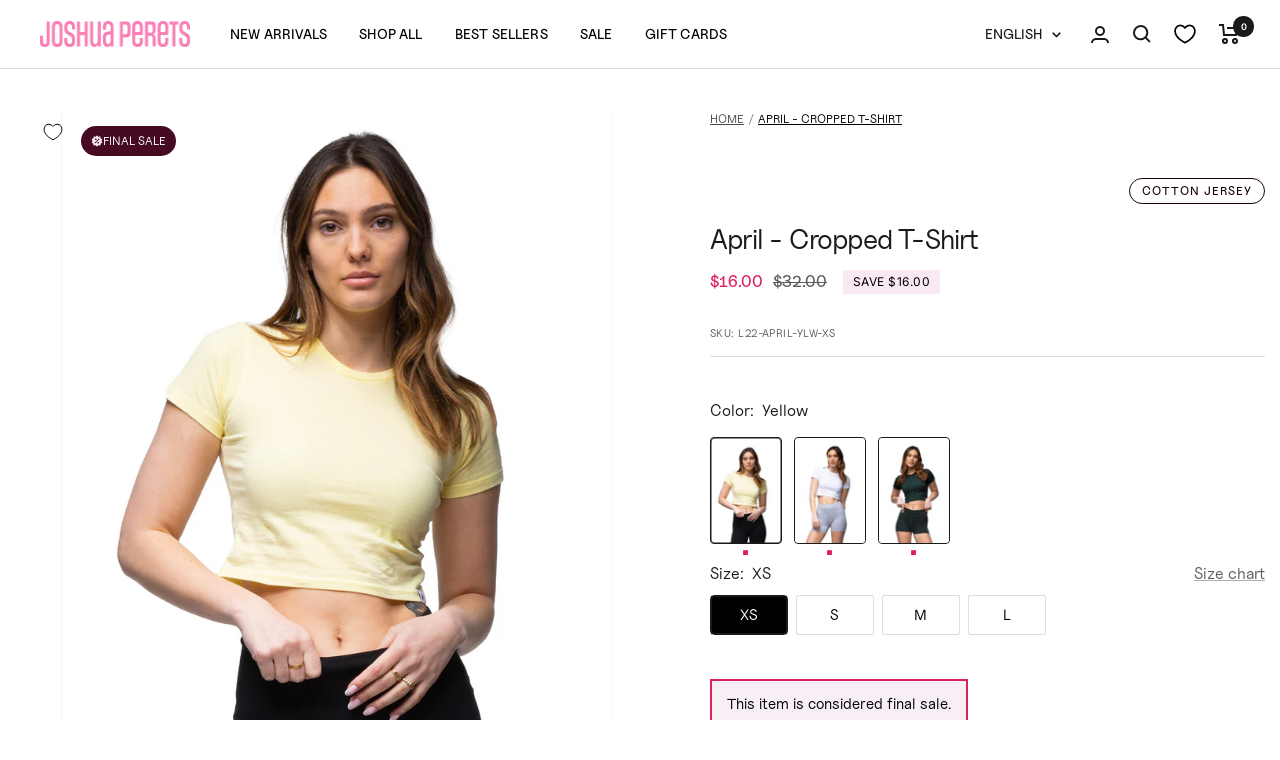

--- FILE ---
content_type: text/html; charset=utf-8
request_url: https://joshuaperets.com/products/april-cropped-tshirt
body_size: 104665
content:
<!doctype html><html class="no-js" lang="en" dir="ltr">
  <head>
    <meta charset="utf-8">
    <meta
      name="viewport"
      content="width=device-width, initial-scale=1.0, height=device-height, minimum-scale=1.0, maximum-scale=1.0"
    >
    <meta name="theme-color" content="#ffffff">
    
    <title>
      April - Cropped T-Shirt
    </title>
    <style>
      @font-face {
        font-family: 'Seglima';
        src: url('https://cdn.shopify.com/s/files/1/0568/7735/0964/files/seglima-medium.woff2?v=1761743907')
          format('woff2');
      }
    </style>
    <script src="https://ajax.googleapis.com/ajax/libs/jquery/3.7.1/jquery.min.js"></script>
    <script>
      if (window.location.pathname.endsWith('/pages/wishlist')) {

         // Check if customer is logged in
         var isLoggedIn = false;
         if (typeof Shopify !== 'undefined' && Shopify.customer) {
           isLoggedIn = true;
         }

         // If not logged in, redirect to login page
         if (!isLoggedIn) {
           window.location.href = '/account/login';
         }
       }
         // Check if this is login or register page
         if (window.location.pathname.includes('/account/login') ||
             window.location.pathname.includes('/account/register')) {

           
         }
    </script>

    <script type="text/javascript">
      function removeQueryParam(param) {
        const url = new URL(window.location.href);

        if (url.searchParams.has(param)) {
          sessionStorage.setItem(param, param);
          url.searchParams.delete(param);
          window.location.href = url.pathname + url.search; // Refresh the page with updated URL
        }
      }
      removeQueryParam('checkout_url');
    </script><meta name="description" content="Crew neck t-shirt JP twill patch on the bottom left side  Available in 3 colors"><link rel="canonical" href="https://joshuaperets.com/products/april-cropped-tshirt"><link rel="shortcut icon" href="//joshuaperets.com/cdn/shop/files/dog-logo_96x96.png?v=1643957277" type="image/png"><link rel="preconnect" href="https://cdn.shopify.com">
    <link rel="dns-prefetch" href="https://productreviews.shopifycdn.com">
    <link rel="dns-prefetch" href="https://www.google-analytics.com"><link rel="preconnect" href="https://fonts.shopifycdn.com" crossorigin><link rel="preload" as="style" href="//joshuaperets.com/cdn/shop/t/18/assets/slick.css?v=98340474046176884051762945999">
    <link rel="preload" as="style" href="//joshuaperets.com/cdn/shop/t/18/assets/theme.css?v=137783744619510390981762946000">
    <link rel="preload" as="style" href="//joshuaperets.com/cdn/shop/t/18/assets/custom.css?v=176670704494429583321768512021">
    <link rel="preload" as="script" href="//joshuaperets.com/cdn/shop/t/18/assets/vendor.js?v=31715688253868339281658485346">
    <link rel="preload" as="script" href="//joshuaperets.com/cdn/shop/t/18/assets/theme.js?v=105672771214085132241768480553">

    <link rel="preload" as="script" href="//joshuaperets.com/cdn/shop/t/18/assets/slick.min.js?v=71779134894361685811762946000">

    <link rel="stylesheet" type="text/css" href="//cdn.jsdelivr.net/npm/slick-carousel@1.8.1/slick/slick.css">

    <script type="text/javascript" src="//cdn.jsdelivr.net/npm/slick-carousel@1.8.1/slick/slick.min.js"></script><link rel="preload" as="fetch" href="/products/april-cropped-tshirt.js" crossorigin><link rel="preload" as="script" href="//joshuaperets.com/cdn/shop/t/18/assets/flickity.js?v=176646718982628074891658485351"><meta property="og:type" content="product">
  <meta property="og:title" content="April - Cropped T-Shirt">
  <meta property="product:price:amount" content="16.00">
  <meta property="product:price:currency" content="CAD"><meta property="og:image" content="http://joshuaperets.com/cdn/shop/products/SS23-APRILYLLWTAMARABLK00002.jpg?v=1680111871">
    <meta property="og:image:secure_url" content="https://joshuaperets.com/cdn/shop/products/SS23-APRILYLLWTAMARABLK00002.jpg?v=1680111871">
    <meta property="og:image:width" content="1200">
    <meta property="og:image:height" content="1800"><meta property="og:description" content="Crew neck t-shirt JP twill patch on the bottom left side  Available in 3 colors"><meta property="og:url" content="https://joshuaperets.com/products/april-cropped-tshirt">
<meta property="og:site_name" content="Joshua Perets"><meta name="twitter:card" content="summary"><meta name="twitter:title" content="April - Cropped T-Shirt">
  <meta name="twitter:description" content="
Crew neck t-shirt
JP twill patch on the bottom left side 
Available in 3 colors 
"><meta name="twitter:image" content="https://joshuaperets.com/cdn/shop/products/SS23-APRILYLLWTAMARABLK00002_1200x1200_crop_center.jpg?v=1680111871">
  <meta name="twitter:image:alt" content="">
    
  <script type="application/ld+json">
  {
    "@context": "https://schema.org",
    "@type": "Product",
    "productID": 6977040580660,
    "offers": [{
          "@type": "Offer",
          "name": "Yellow \/ XS",
          "availability":"https://schema.org/InStock",
          "price": 16.0,
          "priceCurrency": "CAD",
          "priceValidUntil": "2026-01-29","sku": "L22-APRIL-YLW-XS",
            "gtin8": "67082292",
          "url": "/products/april-cropped-tshirt?variant=40765667082292"
        },
{
          "@type": "Offer",
          "name": "Yellow \/ S",
          "availability":"https://schema.org/InStock",
          "price": 16.0,
          "priceCurrency": "CAD",
          "priceValidUntil": "2026-01-29","sku": "L22-APRIL-YLW-S",
            "gtin8": "67082292",
          "url": "/products/april-cropped-tshirt?variant=40765667115060"
        },
{
          "@type": "Offer",
          "name": "Yellow \/ M",
          "availability":"https://schema.org/InStock",
          "price": 16.0,
          "priceCurrency": "CAD",
          "priceValidUntil": "2026-01-29","sku": "L22-APRIL-YLW-M",
            "gtin8": "67082292",
          "url": "/products/april-cropped-tshirt?variant=40765667147828"
        },
{
          "@type": "Offer",
          "name": "Yellow \/ L",
          "availability":"https://schema.org/InStock",
          "price": 16.0,
          "priceCurrency": "CAD",
          "priceValidUntil": "2026-01-29","sku": "L22-APRIL-YLW-L",
            "gtin8": "67082292",
          "url": "/products/april-cropped-tshirt?variant=40765667180596"
        },
{
          "@type": "Offer",
          "name": "White \/ XS",
          "availability":"https://schema.org/InStock",
          "price": 16.0,
          "priceCurrency": "CAD",
          "priceValidUntil": "2026-01-29","sku": "L22-APRIL-WHT-XS",
            "gtin8": "67082292",
          "url": "/products/april-cropped-tshirt?variant=40765666820148"
        },
{
          "@type": "Offer",
          "name": "White \/ S",
          "availability":"https://schema.org/InStock",
          "price": 16.0,
          "priceCurrency": "CAD",
          "priceValidUntil": "2026-01-29","sku": "L22-APRIL-WHT-S",
            "gtin8": "67082292",
          "url": "/products/april-cropped-tshirt?variant=40765666852916"
        },
{
          "@type": "Offer",
          "name": "White \/ M",
          "availability":"https://schema.org/InStock",
          "price": 16.0,
          "priceCurrency": "CAD",
          "priceValidUntil": "2026-01-29","sku": "L22-APRIL-WHT-M",
            "gtin8": "67082292",
          "url": "/products/april-cropped-tshirt?variant=40765666885684"
        },
{
          "@type": "Offer",
          "name": "White \/ L",
          "availability":"https://schema.org/InStock",
          "price": 16.0,
          "priceCurrency": "CAD",
          "priceValidUntil": "2026-01-29","sku": "L22-APRIL-WHT-L",
            "gtin8": "67082292",
          "url": "/products/april-cropped-tshirt?variant=40765666918452"
        },
{
          "@type": "Offer",
          "name": "Forest Green \/ XS",
          "availability":"https://schema.org/OutOfStock",
          "price": 16.0,
          "priceCurrency": "CAD",
          "priceValidUntil": "2026-01-29","sku": "L22-APRIL-FGRN-XS",
            "gtin8": "67082292",
          "url": "/products/april-cropped-tshirt?variant=40765666951220"
        },
{
          "@type": "Offer",
          "name": "Forest Green \/ S",
          "availability":"https://schema.org/OutOfStock",
          "price": 16.0,
          "priceCurrency": "CAD",
          "priceValidUntil": "2026-01-29","sku": "L22-APRIL-FGRN-S",
            "gtin8": "67082292",
          "url": "/products/april-cropped-tshirt?variant=40765666983988"
        },
{
          "@type": "Offer",
          "name": "Forest Green \/ M",
          "availability":"https://schema.org/OutOfStock",
          "price": 16.0,
          "priceCurrency": "CAD",
          "priceValidUntil": "2026-01-29","sku": "L22-APRIL-FGRN-M",
            "gtin8": "67082292",
          "url": "/products/april-cropped-tshirt?variant=40765667016756"
        },
{
          "@type": "Offer",
          "name": "Forest Green \/ L",
          "availability":"https://schema.org/InStock",
          "price": 16.0,
          "priceCurrency": "CAD",
          "priceValidUntil": "2026-01-29","sku": "L22-APRIL-FGRN-L",
            "gtin8": "67082292",
          "url": "/products/april-cropped-tshirt?variant=40765667049524"
        }
],"brand": {
      "@type": "Brand",
      "name": "Joshua Perets"
    },
    "name": "April - Cropped T-Shirt",
    "description": "\nCrew neck t-shirt\nJP twill patch on the bottom left side \nAvailable in 3 colors \n",
    "category": "",
    "url": "/products/april-cropped-tshirt",
    "sku": "L22-APRIL-YLW-XS",
    "image": {
      "@type": "ImageObject",
      "url": "https://joshuaperets.com/cdn/shop/products/SS23-APRILYLLWTAMARABLK00002.jpg?v=1680111871&width=1024",
      "image": "https://joshuaperets.com/cdn/shop/products/SS23-APRILYLLWTAMARABLK00002.jpg?v=1680111871&width=1024",
      "name": "",
      "width": "1024",
      "height": "1024"
    }
  }
  </script>



  <script type="application/ld+json">
  {
    "@context": "https://schema.org",
    "@type": "BreadcrumbList",
  "itemListElement": [{
      "@type": "ListItem",
      "position": 1,
      "name": "Home",
      "item": "https://joshuaperets.com"
    },{
          "@type": "ListItem",
          "position": 2,
          "name": "April - Cropped T-Shirt",
          "item": "https://joshuaperets.com/products/april-cropped-tshirt"
        }]
  }
  </script>


    <link rel="preload" href="//joshuaperets.com/cdn/fonts/inter/inter_n4.b2a3f24c19b4de56e8871f609e73ca7f6d2e2bb9.woff2" as="font" type="font/woff2" crossorigin><link rel="preload" href="//joshuaperets.com/cdn/fonts/inter/inter_n4.b2a3f24c19b4de56e8871f609e73ca7f6d2e2bb9.woff2" as="font" type="font/woff2" crossorigin><style>
  /* Typography (heading) */
  @font-face {
  font-family: Inter;
  font-weight: 400;
  font-style: normal;
  font-display: swap;
  src: url("//joshuaperets.com/cdn/fonts/inter/inter_n4.b2a3f24c19b4de56e8871f609e73ca7f6d2e2bb9.woff2") format("woff2"),
       url("//joshuaperets.com/cdn/fonts/inter/inter_n4.af8052d517e0c9ffac7b814872cecc27ae1fa132.woff") format("woff");
}

@font-face {
  font-family: Inter;
  font-weight: 400;
  font-style: italic;
  font-display: swap;
  src: url("//joshuaperets.com/cdn/fonts/inter/inter_i4.feae1981dda792ab80d117249d9c7e0f1017e5b3.woff2") format("woff2"),
       url("//joshuaperets.com/cdn/fonts/inter/inter_i4.62773b7113d5e5f02c71486623cf828884c85c6e.woff") format("woff");
}

/* Typography (body) */
  @font-face {
  font-family: Inter;
  font-weight: 400;
  font-style: normal;
  font-display: swap;
  src: url("//joshuaperets.com/cdn/fonts/inter/inter_n4.b2a3f24c19b4de56e8871f609e73ca7f6d2e2bb9.woff2") format("woff2"),
       url("//joshuaperets.com/cdn/fonts/inter/inter_n4.af8052d517e0c9ffac7b814872cecc27ae1fa132.woff") format("woff");
}

@font-face {
  font-family: Inter;
  font-weight: 400;
  font-style: italic;
  font-display: swap;
  src: url("//joshuaperets.com/cdn/fonts/inter/inter_i4.feae1981dda792ab80d117249d9c7e0f1017e5b3.woff2") format("woff2"),
       url("//joshuaperets.com/cdn/fonts/inter/inter_i4.62773b7113d5e5f02c71486623cf828884c85c6e.woff") format("woff");
}

@font-face {
  font-family: Inter;
  font-weight: 600;
  font-style: normal;
  font-display: swap;
  src: url("//joshuaperets.com/cdn/fonts/inter/inter_n6.771af0474a71b3797eb38f3487d6fb79d43b6877.woff2") format("woff2"),
       url("//joshuaperets.com/cdn/fonts/inter/inter_n6.88c903d8f9e157d48b73b7777d0642925bcecde7.woff") format("woff");
}

@font-face {
  font-family: Inter;
  font-weight: 600;
  font-style: italic;
  font-display: swap;
  src: url("//joshuaperets.com/cdn/fonts/inter/inter_i6.3bbe0fe1c7ee4f282f9c2e296f3e4401a48cbe19.woff2") format("woff2"),
       url("//joshuaperets.com/cdn/fonts/inter/inter_i6.8bea21f57a10d5416ddf685e2c91682ec237876d.woff") format("woff");
}

:root {--heading-color: 26, 26, 26;
    --text-color: 26, 26, 26;
    --background: 255, 255, 255;
    --secondary-background: 244, 241, 236;
    --border-color: 221, 221, 221;
    --border-color-darker: 163, 163, 163;
    --success-color: 46, 158, 123;
    --success-background: 213, 236, 229;
    --error-color: 222, 42, 42;
    --error-background: 253, 240, 240;
    --primary-button-background: 0, 0, 0;
    --primary-button-text-color: 255, 255, 255;
    --secondary-button-background: 222, 31, 96;
    --secondary-button-text-color: 255, 255, 255;
    --product-star-rating: 246, 164, 41;
    --product-on-sale-accent: 222, 31, 96;
    --product-sold-out-accent: 111, 113, 155;
    --product-custom-label-background: 64, 93, 230;
    --product-custom-label-text-color: 255, 255, 255;
    --product-custom-label-2-background: 243, 229, 182;
    --product-custom-label-2-text-color: 0, 0, 0;
    --product-low-stock-text-color: 222, 42, 42;
    --product-in-stock-text-color: 46, 158, 123;
    --loading-bar-background: 26, 26, 26;

    /* We duplicate some "base" colors as root colors, which is useful to use on drawer elements or popover without. Those should not be overridden to avoid issues */
    --root-heading-color: 26, 26, 26;
    --root-text-color: 26, 26, 26;
    --root-background: 255, 255, 255;
    --root-border-color: 221, 221, 221;
    --root-primary-button-background: 0, 0, 0;
    --root-primary-button-text-color: 255, 255, 255;

    --base-font-size: 15px;
    --heading-font-family: Degular, sans-serif;
    --heading-font-weight: 400;
    --heading-font-style: normal;
    --heading-text-transform: normal;
    --text-font-family: Inter, sans-serif;
    --text-font-weight: 400;
    --text-font-style: normal;
    --text-font-bold-weight: 600;

    /* Typography (font size) */
    --heading-xxsmall-font-size: 11px;
    --heading-xsmall-font-size: 11px;
    --heading-small-font-size: 12px;
    --heading-large-font-size: 36px;
    --heading-h1-font-size: 36px;
    --heading-h2-font-size: 30px;
    --heading-h3-font-size: 26px;
    --heading-h4-font-size: 24px;
    --heading-h5-font-size: 20px;
    --heading-h6-font-size: 16px;

    /* Control the look and feel of the theme by changing radius of various elements */
    --button-border-radius: 4px;
    --block-border-radius: 0px;
    --block-border-radius-reduced: 0px;
    --color-swatch-border-radius: 100%;

    /* Button size */
    --button-height: 48px;
    --button-small-height: 40px;

    /* Form related */
    --form-input-field-height: 48px;
    --form-input-gap: 16px;
    --form-submit-margin: 24px;

    /* Product listing related variables */
    --product-list-block-spacing: 32px;

    /* Video related */
    --play-button-background: 255, 255, 255;
    --play-button-arrow: 26, 26, 26;

    /* RTL support */
    --transform-logical-flip: 1;
    --transform-origin-start: left;
    --transform-origin-end: right;

    /* Other */
    --zoom-cursor-svg-url: url(//joshuaperets.com/cdn/shop/t/18/assets/zoom-cursor.svg?v=1201279167966953441658485357);
    --arrow-right-svg-url: url(//joshuaperets.com/cdn/shop/t/18/assets/arrow-right.svg?v=88946934944805437251658485345);
    --arrow-left-svg-url: url(//joshuaperets.com/cdn/shop/t/18/assets/arrow-left.svg?v=112457598847827652331658485357);

    /* Some useful variables that we can reuse in our CSS. Some explanation are needed for some of them:
       - container-max-width-minus-gutters: represents the container max width without the edge gutters
       - container-outer-width: considering the screen width, represent all the space outside the container
       - container-outer-margin: same as container-outer-width but get set to 0 inside a container
       - container-inner-width: the effective space inside the container (minus gutters)
       - grid-column-width: represents the width of a single column of the grid
       - vertical-breather: this is a variable that defines the global "spacing" between sections, and inside the section
                            to create some "breath" and minimum spacing
     */
    --container-max-width: 1600px;
    --container-gutter: 24px;
    --container-max-width-minus-gutters: calc(var(--container-max-width) - (var(--container-gutter)) * 2);
    --container-outer-width: max(calc((100vw - var(--container-max-width-minus-gutters)) / 2), var(--container-gutter));
    --container-outer-margin: var(--container-outer-width);
    --container-inner-width: calc(100vw - var(--container-outer-width) * 2);

    --grid-column-count: 10;
    --grid-gap: 24px;
    --grid-column-width: calc((100vw - var(--container-outer-width) * 2 - var(--grid-gap) * (var(--grid-column-count) - 1)) / var(--grid-column-count));

    --vertical-breather: 48px;
    --vertical-breather-tight: 48px;

    /* Shopify related variables */
    --payment-terms-background-color: #ffffff;
  }

  @media screen and (min-width: 741px) {
    :root {
      --container-gutter: 40px;
      --grid-column-count: 20;
      --vertical-breather: 64px;
      --vertical-breather-tight: 64px;

      /* Typography (font size) */
      --heading-xsmall-font-size: 12px;
      --heading-small-font-size: 13px;
      --heading-large-font-size: 52px;
      --heading-h1-font-size: 48px;
      --heading-h2-font-size: 38px;
      --heading-h3-font-size: 32px;
      --heading-h4-font-size: 24px;
      --heading-h5-font-size: 20px;
      --heading-h6-font-size: 18px;

      /* Form related */
      --form-input-field-height: 52px;
      --form-submit-margin: 32px;

      /* Button size */
      --button-height: 52px;
      --button-small-height: 44px;
    }
  }

  @media screen and (min-width: 1200px) {
    :root {
      --vertical-breather: 80px;
      --vertical-breather-tight: 64px;
      --product-list-block-spacing: 48px;

      /* Typography */
      --heading-large-font-size: 64px;
      --heading-h1-font-size: 56px;
      --heading-h2-font-size: 48px;
      --heading-h3-font-size: 36px;
      --heading-h4-font-size: 30px;
      --heading-h5-font-size: 24px;
      --heading-h6-font-size: 18px;
    }
  }

  @media screen and (min-width: 1600px) {
    :root {
      --vertical-breather: 90px;
      --vertical-breather-tight: 64px;
    }
  }
</style>
    <script>
  // This allows to expose several variables to the global scope, to be used in scripts
  window.themeVariables = {
    settings: {
      direction: "ltr",
      pageType: "product",
      cartCount: 0,
      moneyFormat: "${{amount}}",
      moneyWithCurrencyFormat: "${{amount}} CAD",
      showVendor: false,
      discountMode: "saving",
      currencyCodeEnabled: false,
      cartType: "drawer",
      cartCurrency: "CAD",
      mobileZoomFactor: 2.5
    },

    routes: {
      host: "joshuaperets.com",
      rootUrl: "\/",
      rootUrlWithoutSlash: '',
      cartUrl: "\/cart",
      cartAddUrl: "\/cart\/add",
      cartChangeUrl: "\/cart\/change",
      searchUrl: "\/search",
      predictiveSearchUrl: "\/search\/suggest",
      productRecommendationsUrl: "\/recommendations\/products"
    },

    strings: {
      accessibilityDelete: "Delete",
      accessibilityClose: "Close",
      collectionSoldOut: "Sold out",
      collectionDiscount: "Save @savings@",
      productSalePrice: "Sale price",
      productRegularPrice: "Regular price",
      productFormUnavailable: "Unavailable",
      productFormSoldOut: "Sold out",
      productFormPreOrder: "Pre-order",
      productFormAddToCart: "Add to cart",
      searchNoResults: "No results could be found.",
      searchNewSearch: "New search",
      searchProducts: "Products",
      searchArticles: "Journal",
      searchPages: "Pages",
      searchCollections: "Collections",
      cartViewCart: "View cart",
      cartItemAdded: "Item added to your cart!",
      cartItemAddedShort: "Added to your cart!",
      cartAddOrderNote: "Add order note",
      cartEditOrderNote: "Edit order note",
      shippingEstimatorNoResults: "Sorry, we do not ship to your address.",
      shippingEstimatorOneResult: "There is one shipping rate for your address:",
      shippingEstimatorMultipleResults: "There are several shipping rates for your address:",
      shippingEstimatorError: "One or more error occurred while retrieving shipping rates:"
    },

    libs: {
      flickity: "\/\/joshuaperets.com\/cdn\/shop\/t\/18\/assets\/flickity.js?v=176646718982628074891658485351",
      photoswipe: "\/\/joshuaperets.com\/cdn\/shop\/t\/18\/assets\/photoswipe.js?v=132268647426145925301658485345",
      qrCode: "\/\/joshuaperets.com\/cdn\/shopifycloud\/storefront\/assets\/themes_support\/vendor\/qrcode-3f2b403b.js"
    },

    breakpoints: {
      phone: 'screen and (max-width: 740px)',
      tablet: 'screen and (min-width: 741px) and (max-width: 999px)',
      tabletAndUp: 'screen and (min-width: 741px)',
      pocket: 'screen and (max-width: 999px)',
      lap: 'screen and (min-width: 1000px) and (max-width: 1199px)',
      lapAndUp: 'screen and (min-width: 1000px)',
      desktop: 'screen and (min-width: 1200px)',
      wide: 'screen and (min-width: 1400px)'
    }
  };

  window.addEventListener('pageshow', async () => {
    const cartContent = await (await fetch(`${window.themeVariables.routes.cartUrl}.js`, {cache: 'reload'})).json();
    document.documentElement.dispatchEvent(new CustomEvent('cart:refresh', {detail: {cart: cartContent}}));
  });

  if ('noModule' in HTMLScriptElement.prototype) {
    // Old browsers (like IE) that does not support module will be considered as if not executing JS at all
    document.documentElement.className = document.documentElement.className.replace('no-js', 'js');

    requestAnimationFrame(() => {
      const viewportHeight = (window.visualViewport ? window.visualViewport.height : document.documentElement.clientHeight);
      document.documentElement.style.setProperty('--window-height',viewportHeight + 'px');
    });
  }// We save the product ID in local storage to be eventually used for recently viewed section
    try {
      const items = JSON.parse(localStorage.getItem('theme:recently-viewed-products') || '[]');

      // We check if the current product already exists, and if it does not, we add it at the start
      if (!items.includes(6977040580660)) {
        items.unshift(6977040580660);
      }

      localStorage.setItem('theme:recently-viewed-products', JSON.stringify(items.slice(0, 20)));
    } catch (e) {
      // Safari in private mode does not allow setting item, we silently fail
    }</script>

    <link rel="stylesheet" href="//joshuaperets.com/cdn/shop/t/18/assets/theme.css?v=137783744619510390981762946000">
    <link rel="stylesheet" href="//joshuaperets.com/cdn/shop/t/18/assets/custom.css?v=176670704494429583321768512021">

    <link rel="stylesheet" href="https://use.typekit.net/pni7uid.css">

    <script src="//joshuaperets.com/cdn/shop/t/18/assets/vendor.js?v=31715688253868339281658485346" defer></script>
    <script src="//joshuaperets.com/cdn/shop/t/18/assets/theme.js?v=105672771214085132241768480553" defer></script>
    <script src="//joshuaperets.com/cdn/shop/t/18/assets/custom.js?v=116306911297732435231765789244" defer></script>

    <script>window.performance && window.performance.mark && window.performance.mark('shopify.content_for_header.start');</script><meta name="google-site-verification" content="ZaUYhn3F39c0nEG7hCWZ4b7kd8QXN3EYx7vRswTLA34">
<meta id="shopify-digital-wallet" name="shopify-digital-wallet" content="/56877350964/digital_wallets/dialog">
<meta name="shopify-checkout-api-token" content="f10aa935a00827bd0e7c8d91f92072b0">
<meta id="in-context-paypal-metadata" data-shop-id="56877350964" data-venmo-supported="false" data-environment="production" data-locale="en_US" data-paypal-v4="true" data-currency="CAD">
<link rel="alternate" hreflang="x-default" href="https://joshuaperets.com/products/april-cropped-tshirt">
<link rel="alternate" hreflang="en" href="https://joshuaperets.com/products/april-cropped-tshirt">
<link rel="alternate" hreflang="fr" href="https://joshuaperets.com/fr/products/april-cropped-tshirt">
<link rel="alternate" type="application/json+oembed" href="https://joshuaperets.com/products/april-cropped-tshirt.oembed">
<script async="async" src="/checkouts/internal/preloads.js?locale=en-CA"></script>
<link rel="preconnect" href="https://shop.app" crossorigin="anonymous">
<script async="async" src="https://shop.app/checkouts/internal/preloads.js?locale=en-CA&shop_id=56877350964" crossorigin="anonymous"></script>
<script id="apple-pay-shop-capabilities" type="application/json">{"shopId":56877350964,"countryCode":"CA","currencyCode":"CAD","merchantCapabilities":["supports3DS"],"merchantId":"gid:\/\/shopify\/Shop\/56877350964","merchantName":"Joshua Perets","requiredBillingContactFields":["postalAddress","email","phone"],"requiredShippingContactFields":["postalAddress","email","phone"],"shippingType":"shipping","supportedNetworks":["visa","masterCard","amex","discover","interac","jcb"],"total":{"type":"pending","label":"Joshua Perets","amount":"1.00"},"shopifyPaymentsEnabled":true,"supportsSubscriptions":true}</script>
<script id="shopify-features" type="application/json">{"accessToken":"f10aa935a00827bd0e7c8d91f92072b0","betas":["rich-media-storefront-analytics"],"domain":"joshuaperets.com","predictiveSearch":true,"shopId":56877350964,"locale":"en"}</script>
<script>var Shopify = Shopify || {};
Shopify.shop = "perets-joshua.myshopify.com";
Shopify.locale = "en";
Shopify.currency = {"active":"CAD","rate":"1.0"};
Shopify.country = "CA";
Shopify.theme = {"name":"MAIN","id":126965383220,"schema_name":"Focal","schema_version":"10.1.0","theme_store_id":null,"role":"main"};
Shopify.theme.handle = "null";
Shopify.theme.style = {"id":null,"handle":null};
Shopify.cdnHost = "joshuaperets.com/cdn";
Shopify.routes = Shopify.routes || {};
Shopify.routes.root = "/";</script>
<script type="module">!function(o){(o.Shopify=o.Shopify||{}).modules=!0}(window);</script>
<script>!function(o){function n(){var o=[];function n(){o.push(Array.prototype.slice.apply(arguments))}return n.q=o,n}var t=o.Shopify=o.Shopify||{};t.loadFeatures=n(),t.autoloadFeatures=n()}(window);</script>
<script>
  window.ShopifyPay = window.ShopifyPay || {};
  window.ShopifyPay.apiHost = "shop.app\/pay";
  window.ShopifyPay.redirectState = null;
</script>
<script id="shop-js-analytics" type="application/json">{"pageType":"product"}</script>
<script defer="defer" async type="module" src="//joshuaperets.com/cdn/shopifycloud/shop-js/modules/v2/client.init-shop-cart-sync_BApSsMSl.en.esm.js"></script>
<script defer="defer" async type="module" src="//joshuaperets.com/cdn/shopifycloud/shop-js/modules/v2/chunk.common_CBoos6YZ.esm.js"></script>
<script type="module">
  await import("//joshuaperets.com/cdn/shopifycloud/shop-js/modules/v2/client.init-shop-cart-sync_BApSsMSl.en.esm.js");
await import("//joshuaperets.com/cdn/shopifycloud/shop-js/modules/v2/chunk.common_CBoos6YZ.esm.js");

  window.Shopify.SignInWithShop?.initShopCartSync?.({"fedCMEnabled":true,"windoidEnabled":true});

</script>
<script defer="defer" async type="module" src="//joshuaperets.com/cdn/shopifycloud/shop-js/modules/v2/client.payment-terms_BHOWV7U_.en.esm.js"></script>
<script defer="defer" async type="module" src="//joshuaperets.com/cdn/shopifycloud/shop-js/modules/v2/chunk.common_CBoos6YZ.esm.js"></script>
<script defer="defer" async type="module" src="//joshuaperets.com/cdn/shopifycloud/shop-js/modules/v2/chunk.modal_Bu1hFZFC.esm.js"></script>
<script type="module">
  await import("//joshuaperets.com/cdn/shopifycloud/shop-js/modules/v2/client.payment-terms_BHOWV7U_.en.esm.js");
await import("//joshuaperets.com/cdn/shopifycloud/shop-js/modules/v2/chunk.common_CBoos6YZ.esm.js");
await import("//joshuaperets.com/cdn/shopifycloud/shop-js/modules/v2/chunk.modal_Bu1hFZFC.esm.js");

  
</script>
<script>
  window.Shopify = window.Shopify || {};
  if (!window.Shopify.featureAssets) window.Shopify.featureAssets = {};
  window.Shopify.featureAssets['shop-js'] = {"shop-cart-sync":["modules/v2/client.shop-cart-sync_DJczDl9f.en.esm.js","modules/v2/chunk.common_CBoos6YZ.esm.js"],"init-fed-cm":["modules/v2/client.init-fed-cm_BzwGC0Wi.en.esm.js","modules/v2/chunk.common_CBoos6YZ.esm.js"],"init-windoid":["modules/v2/client.init-windoid_BS26ThXS.en.esm.js","modules/v2/chunk.common_CBoos6YZ.esm.js"],"shop-cash-offers":["modules/v2/client.shop-cash-offers_DthCPNIO.en.esm.js","modules/v2/chunk.common_CBoos6YZ.esm.js","modules/v2/chunk.modal_Bu1hFZFC.esm.js"],"shop-button":["modules/v2/client.shop-button_D_JX508o.en.esm.js","modules/v2/chunk.common_CBoos6YZ.esm.js"],"init-shop-email-lookup-coordinator":["modules/v2/client.init-shop-email-lookup-coordinator_DFwWcvrS.en.esm.js","modules/v2/chunk.common_CBoos6YZ.esm.js"],"shop-toast-manager":["modules/v2/client.shop-toast-manager_tEhgP2F9.en.esm.js","modules/v2/chunk.common_CBoos6YZ.esm.js"],"shop-login-button":["modules/v2/client.shop-login-button_DwLgFT0K.en.esm.js","modules/v2/chunk.common_CBoos6YZ.esm.js","modules/v2/chunk.modal_Bu1hFZFC.esm.js"],"avatar":["modules/v2/client.avatar_BTnouDA3.en.esm.js"],"init-shop-cart-sync":["modules/v2/client.init-shop-cart-sync_BApSsMSl.en.esm.js","modules/v2/chunk.common_CBoos6YZ.esm.js"],"pay-button":["modules/v2/client.pay-button_BuNmcIr_.en.esm.js","modules/v2/chunk.common_CBoos6YZ.esm.js"],"init-shop-for-new-customer-accounts":["modules/v2/client.init-shop-for-new-customer-accounts_DrjXSI53.en.esm.js","modules/v2/client.shop-login-button_DwLgFT0K.en.esm.js","modules/v2/chunk.common_CBoos6YZ.esm.js","modules/v2/chunk.modal_Bu1hFZFC.esm.js"],"init-customer-accounts-sign-up":["modules/v2/client.init-customer-accounts-sign-up_TlVCiykN.en.esm.js","modules/v2/client.shop-login-button_DwLgFT0K.en.esm.js","modules/v2/chunk.common_CBoos6YZ.esm.js","modules/v2/chunk.modal_Bu1hFZFC.esm.js"],"shop-follow-button":["modules/v2/client.shop-follow-button_C5D3XtBb.en.esm.js","modules/v2/chunk.common_CBoos6YZ.esm.js","modules/v2/chunk.modal_Bu1hFZFC.esm.js"],"checkout-modal":["modules/v2/client.checkout-modal_8TC_1FUY.en.esm.js","modules/v2/chunk.common_CBoos6YZ.esm.js","modules/v2/chunk.modal_Bu1hFZFC.esm.js"],"init-customer-accounts":["modules/v2/client.init-customer-accounts_C0Oh2ljF.en.esm.js","modules/v2/client.shop-login-button_DwLgFT0K.en.esm.js","modules/v2/chunk.common_CBoos6YZ.esm.js","modules/v2/chunk.modal_Bu1hFZFC.esm.js"],"lead-capture":["modules/v2/client.lead-capture_Cq0gfm7I.en.esm.js","modules/v2/chunk.common_CBoos6YZ.esm.js","modules/v2/chunk.modal_Bu1hFZFC.esm.js"],"shop-login":["modules/v2/client.shop-login_BmtnoEUo.en.esm.js","modules/v2/chunk.common_CBoos6YZ.esm.js","modules/v2/chunk.modal_Bu1hFZFC.esm.js"],"payment-terms":["modules/v2/client.payment-terms_BHOWV7U_.en.esm.js","modules/v2/chunk.common_CBoos6YZ.esm.js","modules/v2/chunk.modal_Bu1hFZFC.esm.js"]};
</script>
<script>(function() {
  var isLoaded = false;
  function asyncLoad() {
    if (isLoaded) return;
    isLoaded = true;
    var urls = ["https:\/\/services.nofraud.com\/js\/device.js?shop=perets-joshua.myshopify.com"];
    for (var i = 0; i < urls.length; i++) {
      var s = document.createElement('script');
      s.type = 'text/javascript';
      s.async = true;
      s.src = urls[i];
      var x = document.getElementsByTagName('script')[0];
      x.parentNode.insertBefore(s, x);
    }
  };
  if(window.attachEvent) {
    window.attachEvent('onload', asyncLoad);
  } else {
    window.addEventListener('load', asyncLoad, false);
  }
})();</script>
<script id="__st">var __st={"a":56877350964,"offset":-18000,"reqid":"67102a7e-9163-40cc-ba77-e06e3742cabd-1768873274","pageurl":"joshuaperets.com\/products\/april-cropped-tshirt","u":"9f94c15d88b1","p":"product","rtyp":"product","rid":6977040580660};</script>
<script>window.ShopifyPaypalV4VisibilityTracking = true;</script>
<script id="captcha-bootstrap">!function(){'use strict';const t='contact',e='account',n='new_comment',o=[[t,t],['blogs',n],['comments',n],[t,'customer']],c=[[e,'customer_login'],[e,'guest_login'],[e,'recover_customer_password'],[e,'create_customer']],r=t=>t.map((([t,e])=>`form[action*='/${t}']:not([data-nocaptcha='true']) input[name='form_type'][value='${e}']`)).join(','),a=t=>()=>t?[...document.querySelectorAll(t)].map((t=>t.form)):[];function s(){const t=[...o],e=r(t);return a(e)}const i='password',u='form_key',d=['recaptcha-v3-token','g-recaptcha-response','h-captcha-response',i],f=()=>{try{return window.sessionStorage}catch{return}},m='__shopify_v',_=t=>t.elements[u];function p(t,e,n=!1){try{const o=window.sessionStorage,c=JSON.parse(o.getItem(e)),{data:r}=function(t){const{data:e,action:n}=t;return t[m]||n?{data:e,action:n}:{data:t,action:n}}(c);for(const[e,n]of Object.entries(r))t.elements[e]&&(t.elements[e].value=n);n&&o.removeItem(e)}catch(o){console.error('form repopulation failed',{error:o})}}const l='form_type',E='cptcha';function T(t){t.dataset[E]=!0}const w=window,h=w.document,L='Shopify',v='ce_forms',y='captcha';let A=!1;((t,e)=>{const n=(g='f06e6c50-85a8-45c8-87d0-21a2b65856fe',I='https://cdn.shopify.com/shopifycloud/storefront-forms-hcaptcha/ce_storefront_forms_captcha_hcaptcha.v1.5.2.iife.js',D={infoText:'Protected by hCaptcha',privacyText:'Privacy',termsText:'Terms'},(t,e,n)=>{const o=w[L][v],c=o.bindForm;if(c)return c(t,g,e,D).then(n);var r;o.q.push([[t,g,e,D],n]),r=I,A||(h.body.append(Object.assign(h.createElement('script'),{id:'captcha-provider',async:!0,src:r})),A=!0)});var g,I,D;w[L]=w[L]||{},w[L][v]=w[L][v]||{},w[L][v].q=[],w[L][y]=w[L][y]||{},w[L][y].protect=function(t,e){n(t,void 0,e),T(t)},Object.freeze(w[L][y]),function(t,e,n,w,h,L){const[v,y,A,g]=function(t,e,n){const i=e?o:[],u=t?c:[],d=[...i,...u],f=r(d),m=r(i),_=r(d.filter((([t,e])=>n.includes(e))));return[a(f),a(m),a(_),s()]}(w,h,L),I=t=>{const e=t.target;return e instanceof HTMLFormElement?e:e&&e.form},D=t=>v().includes(t);t.addEventListener('submit',(t=>{const e=I(t);if(!e)return;const n=D(e)&&!e.dataset.hcaptchaBound&&!e.dataset.recaptchaBound,o=_(e),c=g().includes(e)&&(!o||!o.value);(n||c)&&t.preventDefault(),c&&!n&&(function(t){try{if(!f())return;!function(t){const e=f();if(!e)return;const n=_(t);if(!n)return;const o=n.value;o&&e.removeItem(o)}(t);const e=Array.from(Array(32),(()=>Math.random().toString(36)[2])).join('');!function(t,e){_(t)||t.append(Object.assign(document.createElement('input'),{type:'hidden',name:u})),t.elements[u].value=e}(t,e),function(t,e){const n=f();if(!n)return;const o=[...t.querySelectorAll(`input[type='${i}']`)].map((({name:t})=>t)),c=[...d,...o],r={};for(const[a,s]of new FormData(t).entries())c.includes(a)||(r[a]=s);n.setItem(e,JSON.stringify({[m]:1,action:t.action,data:r}))}(t,e)}catch(e){console.error('failed to persist form',e)}}(e),e.submit())}));const S=(t,e)=>{t&&!t.dataset[E]&&(n(t,e.some((e=>e===t))),T(t))};for(const o of['focusin','change'])t.addEventListener(o,(t=>{const e=I(t);D(e)&&S(e,y())}));const B=e.get('form_key'),M=e.get(l),P=B&&M;t.addEventListener('DOMContentLoaded',(()=>{const t=y();if(P)for(const e of t)e.elements[l].value===M&&p(e,B);[...new Set([...A(),...v().filter((t=>'true'===t.dataset.shopifyCaptcha))])].forEach((e=>S(e,t)))}))}(h,new URLSearchParams(w.location.search),n,t,e,['guest_login'])})(!0,!0)}();</script>
<script integrity="sha256-4kQ18oKyAcykRKYeNunJcIwy7WH5gtpwJnB7kiuLZ1E=" data-source-attribution="shopify.loadfeatures" defer="defer" src="//joshuaperets.com/cdn/shopifycloud/storefront/assets/storefront/load_feature-a0a9edcb.js" crossorigin="anonymous"></script>
<script crossorigin="anonymous" defer="defer" src="//joshuaperets.com/cdn/shopifycloud/storefront/assets/shopify_pay/storefront-65b4c6d7.js?v=20250812"></script>
<script data-source-attribution="shopify.dynamic_checkout.dynamic.init">var Shopify=Shopify||{};Shopify.PaymentButton=Shopify.PaymentButton||{isStorefrontPortableWallets:!0,init:function(){window.Shopify.PaymentButton.init=function(){};var t=document.createElement("script");t.src="https://joshuaperets.com/cdn/shopifycloud/portable-wallets/latest/portable-wallets.en.js",t.type="module",document.head.appendChild(t)}};
</script>
<script data-source-attribution="shopify.dynamic_checkout.buyer_consent">
  function portableWalletsHideBuyerConsent(e){var t=document.getElementById("shopify-buyer-consent"),n=document.getElementById("shopify-subscription-policy-button");t&&n&&(t.classList.add("hidden"),t.setAttribute("aria-hidden","true"),n.removeEventListener("click",e))}function portableWalletsShowBuyerConsent(e){var t=document.getElementById("shopify-buyer-consent"),n=document.getElementById("shopify-subscription-policy-button");t&&n&&(t.classList.remove("hidden"),t.removeAttribute("aria-hidden"),n.addEventListener("click",e))}window.Shopify?.PaymentButton&&(window.Shopify.PaymentButton.hideBuyerConsent=portableWalletsHideBuyerConsent,window.Shopify.PaymentButton.showBuyerConsent=portableWalletsShowBuyerConsent);
</script>
<script data-source-attribution="shopify.dynamic_checkout.cart.bootstrap">document.addEventListener("DOMContentLoaded",(function(){function t(){return document.querySelector("shopify-accelerated-checkout-cart, shopify-accelerated-checkout")}if(t())Shopify.PaymentButton.init();else{new MutationObserver((function(e,n){t()&&(Shopify.PaymentButton.init(),n.disconnect())})).observe(document.body,{childList:!0,subtree:!0})}}));
</script>
<link id="shopify-accelerated-checkout-styles" rel="stylesheet" media="screen" href="https://joshuaperets.com/cdn/shopifycloud/portable-wallets/latest/accelerated-checkout-backwards-compat.css" crossorigin="anonymous">
<style id="shopify-accelerated-checkout-cart">
        #shopify-buyer-consent {
  margin-top: 1em;
  display: inline-block;
  width: 100%;
}

#shopify-buyer-consent.hidden {
  display: none;
}

#shopify-subscription-policy-button {
  background: none;
  border: none;
  padding: 0;
  text-decoration: underline;
  font-size: inherit;
  cursor: pointer;
}

#shopify-subscription-policy-button::before {
  box-shadow: none;
}

      </style>

<script>window.performance && window.performance.mark && window.performance.mark('shopify.content_for_header.end');</script>

    <!-- GSSTART Show variants. Do not change -->
    
    <!-- Show variants code end. Do not change GSEND -->

    <script>
      (() => {
        const installerKey = 'docapp-discount-auto-install';
        const urlParams = new URLSearchParams(window.location.search);
        if (urlParams.get(installerKey)) {
          window.sessionStorage.setItem(
            installerKey,
            JSON.stringify({
              integrationId: urlParams.get('docapp-integration-id'),
              divClass: urlParams.get('docapp-install-class'),
              check: urlParams.get('docapp-check'),
            })
          );
        }
      })();
    </script>

    <script>
      (() => {
        const previewKey = 'docapp-discount-test';
        const urlParams = new URLSearchParams(window.location.search);
        if (urlParams.get(previewKey)) {
          window.sessionStorage.setItem(
            previewKey,
            JSON.stringify({ active: true, integrationId: urlParams.get('docapp-discount-inst-test') })
          );
        }
      })();
    </script>

    <script type="text/javascript">
      (function (c, l, a, r, i, t, y) {
        c[a] =
          c[a] ||
          function () {
            (c[a].q = c[a].q || []).push(arguments);
          };
        t = l.createElement(r);
        t.async = 1;
        t.src = 'https://www.clarity.ms/tag/' + i;
        y = l.getElementsByTagName(r)[0];
        y.parentNode.insertBefore(t, y);
      })(window, document, 'clarity', 'script', 'efd92sh3is');
    </script>

    
    <script>
      window.customerId = null;
    </script>
  <!-- BEGIN app block: shopify://apps/klaviyo-email-marketing-sms/blocks/klaviyo-onsite-embed/2632fe16-c075-4321-a88b-50b567f42507 -->












  <script async src="https://static.klaviyo.com/onsite/js/SMxASY/klaviyo.js?company_id=SMxASY"></script>
  <script>!function(){if(!window.klaviyo){window._klOnsite=window._klOnsite||[];try{window.klaviyo=new Proxy({},{get:function(n,i){return"push"===i?function(){var n;(n=window._klOnsite).push.apply(n,arguments)}:function(){for(var n=arguments.length,o=new Array(n),w=0;w<n;w++)o[w]=arguments[w];var t="function"==typeof o[o.length-1]?o.pop():void 0,e=new Promise((function(n){window._klOnsite.push([i].concat(o,[function(i){t&&t(i),n(i)}]))}));return e}}})}catch(n){window.klaviyo=window.klaviyo||[],window.klaviyo.push=function(){var n;(n=window._klOnsite).push.apply(n,arguments)}}}}();</script>

  
    <script id="viewed_product">
      if (item == null) {
        var _learnq = _learnq || [];

        var MetafieldReviews = null
        var MetafieldYotpoRating = null
        var MetafieldYotpoCount = null
        var MetafieldLooxRating = null
        var MetafieldLooxCount = null
        var okendoProduct = null
        var okendoProductReviewCount = null
        var okendoProductReviewAverageValue = null
        try {
          // The following fields are used for Customer Hub recently viewed in order to add reviews.
          // This information is not part of __kla_viewed. Instead, it is part of __kla_viewed_reviewed_items
          MetafieldReviews = {};
          MetafieldYotpoRating = null
          MetafieldYotpoCount = null
          MetafieldLooxRating = null
          MetafieldLooxCount = null

          okendoProduct = null
          // If the okendo metafield is not legacy, it will error, which then requires the new json formatted data
          if (okendoProduct && 'error' in okendoProduct) {
            okendoProduct = null
          }
          okendoProductReviewCount = okendoProduct ? okendoProduct.reviewCount : null
          okendoProductReviewAverageValue = okendoProduct ? okendoProduct.reviewAverageValue : null
        } catch (error) {
          console.error('Error in Klaviyo onsite reviews tracking:', error);
        }

        var item = {
          Name: "April - Cropped T-Shirt",
          ProductID: 6977040580660,
          Categories: ["Sale","Slider"],
          ImageURL: "https://joshuaperets.com/cdn/shop/products/SS23-APRILYLLWTAMARABLK00002_grande.jpg?v=1680111871",
          URL: "https://joshuaperets.com/products/april-cropped-tshirt",
          Brand: "Joshua Perets",
          Price: "$16.00",
          Value: "16.00",
          CompareAtPrice: "$32.00"
        };
        _learnq.push(['track', 'Viewed Product', item]);
        _learnq.push(['trackViewedItem', {
          Title: item.Name,
          ItemId: item.ProductID,
          Categories: item.Categories,
          ImageUrl: item.ImageURL,
          Url: item.URL,
          Metadata: {
            Brand: item.Brand,
            Price: item.Price,
            Value: item.Value,
            CompareAtPrice: item.CompareAtPrice
          },
          metafields:{
            reviews: MetafieldReviews,
            yotpo:{
              rating: MetafieldYotpoRating,
              count: MetafieldYotpoCount,
            },
            loox:{
              rating: MetafieldLooxRating,
              count: MetafieldLooxCount,
            },
            okendo: {
              rating: okendoProductReviewAverageValue,
              count: okendoProductReviewCount,
            }
          }
        }]);
      }
    </script>
  




  <script>
    window.klaviyoReviewsProductDesignMode = false
  </script>



  <!-- BEGIN app snippet: customer-hub-data --><script>
  if (!window.customerHub) {
    window.customerHub = {};
  }
  window.customerHub.storefrontRoutes = {
    login: "/account/login?return_url=%2F%23k-hub",
    register: "/account/register?return_url=%2F%23k-hub",
    logout: "/account/logout",
    profile: "/account",
    addresses: "/account/addresses",
  };
  
  window.customerHub.userId = null;
  
  window.customerHub.storeDomain = "perets-joshua.myshopify.com";

  
    window.customerHub.activeProduct = {
      name: "April - Cropped T-Shirt",
      category: null,
      imageUrl: "https://joshuaperets.com/cdn/shop/products/SS23-APRILYLLWTAMARABLK00002_grande.jpg?v=1680111871",
      id: "6977040580660",
      link: "https://joshuaperets.com/products/april-cropped-tshirt",
      variants: [
        
          {
            id: "40765667082292",
            
            imageUrl: "https://joshuaperets.com/cdn/shop/products/SS23-APRILYLLWTAMARABLK00002.jpg?v=1680111871&width=500",
            
            price: "1600",
            currency: "CAD",
            availableForSale: true,
            title: "Yellow \/ XS",
          },
        
          {
            id: "40765667115060",
            
            imageUrl: "https://joshuaperets.com/cdn/shop/products/SS23-APRILYLLWTAMARABLK00002.jpg?v=1680111871&width=500",
            
            price: "1600",
            currency: "CAD",
            availableForSale: true,
            title: "Yellow \/ S",
          },
        
          {
            id: "40765667147828",
            
            imageUrl: "https://joshuaperets.com/cdn/shop/products/SS23-APRILYLLWTAMARABLK00002.jpg?v=1680111871&width=500",
            
            price: "1600",
            currency: "CAD",
            availableForSale: true,
            title: "Yellow \/ M",
          },
        
          {
            id: "40765667180596",
            
            imageUrl: "https://joshuaperets.com/cdn/shop/products/SS23-APRILYLLWTAMARABLK00002.jpg?v=1680111871&width=500",
            
            price: "1600",
            currency: "CAD",
            availableForSale: true,
            title: "Yellow \/ L",
          },
        
          {
            id: "40765666820148",
            
            imageUrl: "https://joshuaperets.com/cdn/shop/products/SS23-APRIL-WHT.jpg?v=1680111871&width=500",
            
            price: "1600",
            currency: "CAD",
            availableForSale: true,
            title: "White \/ XS",
          },
        
          {
            id: "40765666852916",
            
            imageUrl: "https://joshuaperets.com/cdn/shop/products/SS23-APRIL-WHT.jpg?v=1680111871&width=500",
            
            price: "1600",
            currency: "CAD",
            availableForSale: true,
            title: "White \/ S",
          },
        
          {
            id: "40765666885684",
            
            imageUrl: "https://joshuaperets.com/cdn/shop/products/SS23-APRIL-WHT.jpg?v=1680111871&width=500",
            
            price: "1600",
            currency: "CAD",
            availableForSale: true,
            title: "White \/ M",
          },
        
          {
            id: "40765666918452",
            
            imageUrl: "https://joshuaperets.com/cdn/shop/products/SS23-APRIL-WHT.jpg?v=1680111871&width=500",
            
            price: "1600",
            currency: "CAD",
            availableForSale: true,
            title: "White \/ L",
          },
        
          {
            id: "40765666951220",
            
            imageUrl: "https://joshuaperets.com/cdn/shop/products/SS23-APRIL-FGRN.jpg?v=1680111871&width=500",
            
            price: "1600",
            currency: "CAD",
            availableForSale: false,
            title: "Forest Green \/ XS",
          },
        
          {
            id: "40765666983988",
            
            imageUrl: "https://joshuaperets.com/cdn/shop/products/SS23-APRIL-FGRN.jpg?v=1680111871&width=500",
            
            price: "1600",
            currency: "CAD",
            availableForSale: false,
            title: "Forest Green \/ S",
          },
        
          {
            id: "40765667016756",
            
            imageUrl: "https://joshuaperets.com/cdn/shop/products/SS23-APRIL-FGRN.jpg?v=1680111871&width=500",
            
            price: "1600",
            currency: "CAD",
            availableForSale: false,
            title: "Forest Green \/ M",
          },
        
          {
            id: "40765667049524",
            
            imageUrl: "https://joshuaperets.com/cdn/shop/products/SS23-APRIL-FGRN.jpg?v=1680111871&width=500",
            
            price: "1600",
            currency: "CAD",
            availableForSale: true,
            title: "Forest Green \/ L",
          },
        
      ],
    };
    window.customerHub.activeProduct.variants.forEach((variant) => {
        
        variant.price = `${variant.price.slice(0, -2)}.${variant.price.slice(-2)}`;
    });
  

  
    window.customerHub.storeLocale = {
        currentLanguage: 'en',
        currentCountry: 'CA',
        availableLanguages: [
          
            {
              iso_code: 'en',
              endonym_name: 'English'
            },
          
            {
              iso_code: 'fr',
              endonym_name: 'français'
            }
          
        ],
        availableCountries: [
          
            {
              iso_code: 'CA',
              name: 'Canada',
              currency_code: 'CAD'
            }
          
        ]
    };
  
</script>
<!-- END app snippet -->





<!-- END app block --><!-- BEGIN app block: shopify://apps/judge-me-reviews/blocks/judgeme_core/61ccd3b1-a9f2-4160-9fe9-4fec8413e5d8 --><!-- Start of Judge.me Core -->






<link rel="dns-prefetch" href="https://cdnwidget.judge.me">
<link rel="dns-prefetch" href="https://cdn.judge.me">
<link rel="dns-prefetch" href="https://cdn1.judge.me">
<link rel="dns-prefetch" href="https://api.judge.me">

<script data-cfasync='false' class='jdgm-settings-script'>window.jdgmSettings={"pagination":5,"disable_web_reviews":true,"badge_no_review_text":"No reviews","badge_n_reviews_text":"{{ n }} review/reviews","badge_star_color":"#F47EB6","hide_badge_preview_if_no_reviews":true,"badge_hide_text":false,"enforce_center_preview_badge":false,"widget_title":"Customer Reviews","widget_open_form_text":"Write a review","widget_close_form_text":"Cancel review","widget_refresh_page_text":"Refresh page","widget_summary_text":"Based on {{ number_of_reviews }} review/reviews","widget_no_review_text":"Be the first to write a review","widget_name_field_text":"Display name","widget_verified_name_field_text":"Verified Name (public)","widget_name_placeholder_text":"Display name","widget_required_field_error_text":"This field is required.","widget_email_field_text":"Email address","widget_verified_email_field_text":"Verified Email (private, can not be edited)","widget_email_placeholder_text":"Your email address","widget_email_field_error_text":"Please enter a valid email address.","widget_rating_field_text":"Rating","widget_review_title_field_text":"Review Title","widget_review_title_placeholder_text":"Give your review a title","widget_review_body_field_text":"Review content (optional)","widget_review_body_placeholder_text":"Start writing here...","widget_pictures_field_text":"Picture/Video (optional)","widget_submit_review_text":"Submit Review","widget_submit_verified_review_text":"Submit Verified Review","widget_submit_success_msg_with_auto_publish":"Thank you! Please refresh the page in a few moments to see your review. You can remove or edit your review by logging into \u003ca href='https://judge.me/login' target='_blank' rel='nofollow noopener'\u003eJudge.me\u003c/a\u003e","widget_submit_success_msg_no_auto_publish":"Thank you! Your review will be published as soon as it is approved by the shop admin. You can remove or edit your review by logging into \u003ca href='https://judge.me/login' target='_blank' rel='nofollow noopener'\u003eJudge.me\u003c/a\u003e","widget_show_default_reviews_out_of_total_text":"Showing {{ n_reviews_shown }} out of {{ n_reviews }} reviews.","widget_show_all_link_text":"Show all","widget_show_less_link_text":"Show less","widget_author_said_text":"{{ reviewer_name }} said:","widget_days_text":"{{ n }} days ago","widget_weeks_text":"{{ n }} week/weeks ago","widget_months_text":"{{ n }} month/months ago","widget_years_text":"{{ n }} year/years ago","widget_yesterday_text":"Yesterday","widget_today_text":"Today","widget_replied_text":"\u003e\u003e {{ shop_name }} replied:","widget_read_more_text":"Read more","widget_reviewer_name_as_initial":"","widget_rating_filter_color":"#F47EB6","widget_rating_filter_see_all_text":"See all reviews","widget_sorting_most_recent_text":"Most Recent","widget_sorting_highest_rating_text":"Highest Rating","widget_sorting_lowest_rating_text":"Lowest Rating","widget_sorting_with_pictures_text":"Only Pictures","widget_sorting_most_helpful_text":"Most Helpful","widget_open_question_form_text":"Ask a question","widget_reviews_subtab_text":"Reviews","widget_questions_subtab_text":"Questions","widget_question_label_text":"Question","widget_answer_label_text":"Answer","widget_question_placeholder_text":"Write your question here","widget_submit_question_text":"Submit Question","widget_question_submit_success_text":"Thank you for your question! We will notify you once it gets answered.","widget_star_color":"#F47EB6","verified_badge_text":"Verified","verified_badge_bg_color":"#000000","verified_badge_text_color":"","verified_badge_placement":"left-of-reviewer-name","widget_review_max_height":"","widget_hide_border":false,"widget_social_share":false,"widget_thumb":false,"widget_review_location_show":false,"widget_location_format":"","all_reviews_include_out_of_store_products":true,"all_reviews_out_of_store_text":"(out of store)","all_reviews_pagination":100,"all_reviews_product_name_prefix_text":"about","enable_review_pictures":true,"enable_question_anwser":false,"widget_theme":"align","review_date_format":"mm/dd/yyyy","default_sort_method":"most-recent","widget_product_reviews_subtab_text":"Product Reviews","widget_shop_reviews_subtab_text":"Shop Reviews","widget_other_products_reviews_text":"Reviews for other products","widget_store_reviews_subtab_text":"Store reviews","widget_no_store_reviews_text":"This store hasn't received any reviews yet","widget_web_restriction_product_reviews_text":"This product hasn't received any reviews yet","widget_no_items_text":"No items found","widget_show_more_text":"Show more","widget_write_a_store_review_text":"Write a Store Review","widget_other_languages_heading":"Reviews in Other Languages","widget_translate_review_text":"Translate review to {{ language }}","widget_translating_review_text":"Translating...","widget_show_original_translation_text":"Show original ({{ language }})","widget_translate_review_failed_text":"Review couldn't be translated.","widget_translate_review_retry_text":"Retry","widget_translate_review_try_again_later_text":"Try again later","show_product_url_for_grouped_product":false,"widget_sorting_pictures_first_text":"Pictures First","show_pictures_on_all_rev_page_mobile":false,"show_pictures_on_all_rev_page_desktop":false,"floating_tab_hide_mobile_install_preference":false,"floating_tab_button_name":"★ Reviews","floating_tab_title":"Let customers speak for us","floating_tab_button_color":"","floating_tab_button_background_color":"","floating_tab_url":"","floating_tab_url_enabled":false,"floating_tab_tab_style":"text","all_reviews_text_badge_text":"Customers rate us {{ shop.metafields.judgeme.all_reviews_rating | round: 1 }}/5 based on {{ shop.metafields.judgeme.all_reviews_count }} reviews.","all_reviews_text_badge_text_branded_style":"{{ shop.metafields.judgeme.all_reviews_rating | round: 1 }} out of 5 stars based on {{ shop.metafields.judgeme.all_reviews_count }} reviews","is_all_reviews_text_badge_a_link":false,"show_stars_for_all_reviews_text_badge":false,"all_reviews_text_badge_url":"","all_reviews_text_style":"branded","all_reviews_text_color_style":"judgeme_brand_color","all_reviews_text_color":"#108474","all_reviews_text_show_jm_brand":false,"featured_carousel_show_header":true,"featured_carousel_title":"Let customers speak for us","testimonials_carousel_title":"Customers are saying","videos_carousel_title":"Real customer stories","cards_carousel_title":"Customers are saying","featured_carousel_count_text":"from {{ n }} reviews","featured_carousel_add_link_to_all_reviews_page":false,"featured_carousel_url":"","featured_carousel_show_images":true,"featured_carousel_autoslide_interval":5,"featured_carousel_arrows_on_the_sides":false,"featured_carousel_height":250,"featured_carousel_width":80,"featured_carousel_image_size":0,"featured_carousel_image_height":250,"featured_carousel_arrow_color":"#eeeeee","verified_count_badge_style":"branded","verified_count_badge_orientation":"horizontal","verified_count_badge_color_style":"judgeme_brand_color","verified_count_badge_color":"#108474","is_verified_count_badge_a_link":false,"verified_count_badge_url":"","verified_count_badge_show_jm_brand":true,"widget_rating_preset_default":5,"widget_first_sub_tab":"product-reviews","widget_show_histogram":true,"widget_histogram_use_custom_color":true,"widget_pagination_use_custom_color":true,"widget_star_use_custom_color":false,"widget_verified_badge_use_custom_color":false,"widget_write_review_use_custom_color":false,"picture_reminder_submit_button":"Upload Pictures","enable_review_videos":true,"mute_video_by_default":true,"widget_sorting_videos_first_text":"Videos First","widget_review_pending_text":"Pending","featured_carousel_items_for_large_screen":3,"social_share_options_order":"Facebook,Twitter","remove_microdata_snippet":true,"disable_json_ld":false,"enable_json_ld_products":false,"preview_badge_show_question_text":false,"preview_badge_no_question_text":"No questions","preview_badge_n_question_text":"{{ number_of_questions }} question/questions","qa_badge_show_icon":false,"qa_badge_position":"same-row","remove_judgeme_branding":true,"widget_add_search_bar":false,"widget_search_bar_placeholder":"Search","widget_sorting_verified_only_text":"Verified only","featured_carousel_theme":"default","featured_carousel_show_rating":true,"featured_carousel_show_title":true,"featured_carousel_show_body":true,"featured_carousel_show_date":false,"featured_carousel_show_reviewer":true,"featured_carousel_show_product":false,"featured_carousel_header_background_color":"#108474","featured_carousel_header_text_color":"#ffffff","featured_carousel_name_product_separator":"reviewed","featured_carousel_full_star_background":"#108474","featured_carousel_empty_star_background":"#dadada","featured_carousel_vertical_theme_background":"#f9fafb","featured_carousel_verified_badge_enable":true,"featured_carousel_verified_badge_color":"#108474","featured_carousel_border_style":"round","featured_carousel_review_line_length_limit":3,"featured_carousel_more_reviews_button_text":"Read more reviews","featured_carousel_view_product_button_text":"View product","all_reviews_page_load_reviews_on":"scroll","all_reviews_page_load_more_text":"Load More Reviews","disable_fb_tab_reviews":false,"enable_ajax_cdn_cache":false,"widget_advanced_speed_features":5,"widget_public_name_text":"displayed publicly like","default_reviewer_name":"John Smith","default_reviewer_name_has_non_latin":true,"widget_reviewer_anonymous":"Anonymous","medals_widget_title":"Judge.me Review Medals","medals_widget_background_color":"#f9fafb","medals_widget_position":"footer_all_pages","medals_widget_border_color":"#f9fafb","medals_widget_verified_text_position":"left","medals_widget_use_monochromatic_version":false,"medals_widget_elements_color":"#108474","show_reviewer_avatar":true,"widget_invalid_yt_video_url_error_text":"Not a YouTube video URL","widget_max_length_field_error_text":"Please enter no more than {0} characters.","widget_show_country_flag":false,"widget_show_collected_via_shop_app":true,"widget_verified_by_shop_badge_style":"light","widget_verified_by_shop_text":"Verified by Shop","widget_show_photo_gallery":false,"widget_load_with_code_splitting":true,"widget_ugc_install_preference":false,"widget_ugc_title":"Made by us, Shared by you","widget_ugc_subtitle":"Tag us to see your picture featured in our page","widget_ugc_arrows_color":"#ffffff","widget_ugc_primary_button_text":"Buy Now","widget_ugc_primary_button_background_color":"#108474","widget_ugc_primary_button_text_color":"#ffffff","widget_ugc_primary_button_border_width":"0","widget_ugc_primary_button_border_style":"none","widget_ugc_primary_button_border_color":"#108474","widget_ugc_primary_button_border_radius":"25","widget_ugc_secondary_button_text":"Load More","widget_ugc_secondary_button_background_color":"#ffffff","widget_ugc_secondary_button_text_color":"#108474","widget_ugc_secondary_button_border_width":"2","widget_ugc_secondary_button_border_style":"solid","widget_ugc_secondary_button_border_color":"#108474","widget_ugc_secondary_button_border_radius":"25","widget_ugc_reviews_button_text":"View Reviews","widget_ugc_reviews_button_background_color":"#ffffff","widget_ugc_reviews_button_text_color":"#108474","widget_ugc_reviews_button_border_width":"2","widget_ugc_reviews_button_border_style":"solid","widget_ugc_reviews_button_border_color":"#108474","widget_ugc_reviews_button_border_radius":"25","widget_ugc_reviews_button_link_to":"judgeme-reviews-page","widget_ugc_show_post_date":true,"widget_ugc_max_width":"800","widget_rating_metafield_value_type":true,"widget_primary_color":"#F47EB6","widget_enable_secondary_color":true,"widget_secondary_color":"#000000","widget_summary_average_rating_text":"{{ average_rating }} out of 5","widget_media_grid_title":"Customer photos \u0026 videos","widget_media_grid_see_more_text":"See more","widget_round_style":false,"widget_show_product_medals":false,"widget_verified_by_judgeme_text":"Verified by Judge.me","widget_show_store_medals":true,"widget_verified_by_judgeme_text_in_store_medals":"Verified by Judge.me","widget_media_field_exceed_quantity_message":"Sorry, we can only accept {{ max_media }} for one review.","widget_media_field_exceed_limit_message":"{{ file_name }} is too large, please select a {{ media_type }} less than {{ size_limit }}MB.","widget_review_submitted_text":"Review Submitted!","widget_question_submitted_text":"Question Submitted!","widget_close_form_text_question":"Cancel","widget_write_your_answer_here_text":"Write your answer here","widget_enabled_branded_link":true,"widget_show_collected_by_judgeme":false,"widget_reviewer_name_color":"#000000","widget_write_review_text_color":"","widget_write_review_bg_color":"#F47EB6","widget_collected_by_judgeme_text":"collected by Judge.me","widget_pagination_type":"standard","widget_load_more_text":"Load More","widget_load_more_color":"#F47EB6","widget_full_review_text":"Full Review","widget_read_more_reviews_text":"Read More Reviews","widget_read_questions_text":"Read Questions","widget_questions_and_answers_text":"Questions \u0026 Answers","widget_verified_by_text":"Verified by","widget_verified_text":"Verified","widget_number_of_reviews_text":"{{ number_of_reviews }} reviews","widget_back_button_text":"Back","widget_next_button_text":"Next","widget_custom_forms_filter_button":"Filters","custom_forms_style":"horizontal","widget_show_review_information":false,"how_reviews_are_collected":"How reviews are collected?","widget_show_review_keywords":false,"widget_gdpr_statement":"How we use your data: We'll only contact you about the review you left, and only if necessary. By submitting your review, you agree to Judge.me's \u003ca href='https://judge.me/terms' target='_blank' rel='nofollow noopener'\u003eterms\u003c/a\u003e, \u003ca href='https://judge.me/privacy' target='_blank' rel='nofollow noopener'\u003eprivacy\u003c/a\u003e and \u003ca href='https://judge.me/content-policy' target='_blank' rel='nofollow noopener'\u003econtent\u003c/a\u003e policies.","widget_multilingual_sorting_enabled":false,"widget_translate_review_content_enabled":false,"widget_translate_review_content_method":"manual","popup_widget_review_selection":"automatically_with_pictures","popup_widget_round_border_style":true,"popup_widget_show_title":true,"popup_widget_show_body":true,"popup_widget_show_reviewer":false,"popup_widget_show_product":true,"popup_widget_show_pictures":true,"popup_widget_use_review_picture":true,"popup_widget_show_on_home_page":true,"popup_widget_show_on_product_page":true,"popup_widget_show_on_collection_page":true,"popup_widget_show_on_cart_page":true,"popup_widget_position":"bottom_left","popup_widget_first_review_delay":5,"popup_widget_duration":5,"popup_widget_interval":5,"popup_widget_review_count":5,"popup_widget_hide_on_mobile":true,"review_snippet_widget_round_border_style":true,"review_snippet_widget_card_color":"#FFFFFF","review_snippet_widget_slider_arrows_background_color":"#FFFFFF","review_snippet_widget_slider_arrows_color":"#000000","review_snippet_widget_star_color":"#108474","show_product_variant":false,"all_reviews_product_variant_label_text":"Variant: ","widget_show_verified_branding":false,"widget_ai_summary_title":"Customers say","widget_ai_summary_disclaimer":"AI-powered review summary based on recent customer reviews","widget_show_ai_summary":false,"widget_show_ai_summary_bg":false,"widget_show_review_title_input":false,"redirect_reviewers_invited_via_email":"external_form","request_store_review_after_product_review":false,"request_review_other_products_in_order":true,"review_form_color_scheme":"default","review_form_corner_style":"square","review_form_star_color":{},"review_form_text_color":"#333333","review_form_background_color":"#ffffff","review_form_field_background_color":"#fafafa","review_form_button_color":{},"review_form_button_text_color":"#ffffff","review_form_modal_overlay_color":"#000000","review_content_screen_title_text":"How would you rate this product?","review_content_introduction_text":"We would love it if you would share a bit about your experience.","store_review_form_title_text":"How would you rate this store?","store_review_form_introduction_text":"We would love it if you would share a bit about your experience.","show_review_guidance_text":true,"one_star_review_guidance_text":"Poor","five_star_review_guidance_text":"Great","customer_information_screen_title_text":"About you","customer_information_introduction_text":"Please tell us more about you.","custom_questions_screen_title_text":"Your experience in more detail","custom_questions_introduction_text":"Here are a few questions to help us understand more about your experience.","review_submitted_screen_title_text":"Thanks for your review!","review_submitted_screen_thank_you_text":"We are processing it and it will appear on the store soon.","review_submitted_screen_email_verification_text":"Please confirm your email by clicking the link we just sent you. This helps us keep reviews authentic.","review_submitted_request_store_review_text":"Would you like to share your experience of shopping with us?","review_submitted_review_other_products_text":"Would you like to review these products?","store_review_screen_title_text":"Would you like to share your experience of shopping with us?","store_review_introduction_text":"We value your feedback and use it to improve. Please share any thoughts or suggestions you have.","reviewer_media_screen_title_picture_text":"Share a picture","reviewer_media_introduction_picture_text":"Upload a photo to support your review.","reviewer_media_screen_title_video_text":"Share a video","reviewer_media_introduction_video_text":"Upload a video to support your review.","reviewer_media_screen_title_picture_or_video_text":"Share a picture or video","reviewer_media_introduction_picture_or_video_text":"Upload a photo or video to support your review.","reviewer_media_youtube_url_text":"Paste your Youtube URL here","advanced_settings_next_step_button_text":"Next","advanced_settings_close_review_button_text":"Close","modal_write_review_flow":true,"write_review_flow_required_text":"Required","write_review_flow_privacy_message_text":"We respect your privacy.","write_review_flow_anonymous_text":"Post review as anonymous","write_review_flow_visibility_text":"This won't be visible to other customers.","write_review_flow_multiple_selection_help_text":"Select as many as you like","write_review_flow_single_selection_help_text":"Select one option","write_review_flow_required_field_error_text":"This field is required","write_review_flow_invalid_email_error_text":"Please enter a valid email address","write_review_flow_max_length_error_text":"Max. {{ max_length }} characters.","write_review_flow_media_upload_text":"\u003cb\u003eClick to upload\u003c/b\u003e or drag and drop","write_review_flow_gdpr_statement":"We'll only contact you about your review if necessary. By submitting your review, you agree to our \u003ca href='https://judge.me/terms' target='_blank' rel='nofollow noopener'\u003eterms and conditions\u003c/a\u003e and \u003ca href='https://judge.me/privacy' target='_blank' rel='nofollow noopener'\u003eprivacy policy\u003c/a\u003e.","rating_only_reviews_enabled":true,"show_negative_reviews_help_screen":false,"new_review_flow_help_screen_rating_threshold":3,"negative_review_resolution_screen_title_text":"Tell us more","negative_review_resolution_text":"Your experience matters to us. If there were issues with your purchase, we're here to help. Feel free to reach out to us, we'd love the opportunity to make things right.","negative_review_resolution_button_text":"Contact us","negative_review_resolution_proceed_with_review_text":"Leave a review","negative_review_resolution_subject":"Issue with purchase from {{ shop_name }}.{{ order_name }}","preview_badge_collection_page_install_status":false,"widget_review_custom_css":".jdgm-rev__icon {\n  display: none !important;\n}\n.jdgm-rev-widg[data-number-of-reviews='0'] {\n   display: none;\n}\n","preview_badge_custom_css":"","preview_badge_stars_count":"5-stars","featured_carousel_custom_css":"","floating_tab_custom_css":"","all_reviews_widget_custom_css":"","medals_widget_custom_css":"","verified_badge_custom_css":"","all_reviews_text_custom_css":"","transparency_badges_collected_via_store_invite":false,"transparency_badges_from_another_provider":false,"transparency_badges_collected_from_store_visitor":false,"transparency_badges_collected_by_verified_review_provider":false,"transparency_badges_earned_reward":false,"transparency_badges_collected_via_store_invite_text":"Review collected via store invitation","transparency_badges_from_another_provider_text":"Review collected from another provider","transparency_badges_collected_from_store_visitor_text":"Review collected from a store visitor","transparency_badges_written_in_google_text":"Review written in Google","transparency_badges_written_in_etsy_text":"Review written in Etsy","transparency_badges_written_in_shop_app_text":"Review written in Shop App","transparency_badges_earned_reward_text":"Review earned a reward for future purchase","product_review_widget_per_page":10,"widget_store_review_label_text":"Review about the store","checkout_comment_extension_title_on_product_page":"Customer Comments","checkout_comment_extension_num_latest_comment_show":5,"checkout_comment_extension_format":"name_and_timestamp","checkout_comment_customer_name":"last_initial","checkout_comment_comment_notification":true,"preview_badge_collection_page_install_preference":false,"preview_badge_home_page_install_preference":false,"preview_badge_product_page_install_preference":false,"review_widget_install_preference":"","review_carousel_install_preference":false,"floating_reviews_tab_install_preference":"none","verified_reviews_count_badge_install_preference":false,"all_reviews_text_install_preference":false,"review_widget_best_location":false,"judgeme_medals_install_preference":false,"review_widget_revamp_enabled":false,"review_widget_qna_enabled":false,"review_widget_header_theme":"minimal","review_widget_widget_title_enabled":true,"review_widget_header_text_size":"medium","review_widget_header_text_weight":"regular","review_widget_average_rating_style":"compact","review_widget_bar_chart_enabled":true,"review_widget_bar_chart_type":"numbers","review_widget_bar_chart_style":"standard","review_widget_expanded_media_gallery_enabled":false,"review_widget_reviews_section_theme":"standard","review_widget_image_style":"thumbnails","review_widget_review_image_ratio":"square","review_widget_stars_size":"medium","review_widget_verified_badge":"standard_text","review_widget_review_title_text_size":"medium","review_widget_review_text_size":"medium","review_widget_review_text_length":"medium","review_widget_number_of_columns_desktop":3,"review_widget_carousel_transition_speed":5,"review_widget_custom_questions_answers_display":"always","review_widget_button_text_color":"#FFFFFF","review_widget_text_color":"#000000","review_widget_lighter_text_color":"#7B7B7B","review_widget_corner_styling":"soft","review_widget_review_word_singular":"review","review_widget_review_word_plural":"reviews","review_widget_voting_label":"Helpful?","review_widget_shop_reply_label":"Reply from {{ shop_name }}:","review_widget_filters_title":"Filters","qna_widget_question_word_singular":"Question","qna_widget_question_word_plural":"Questions","qna_widget_answer_reply_label":"Answer from {{ answerer_name }}:","qna_content_screen_title_text":"Ask a question about this product","qna_widget_question_required_field_error_text":"Please enter your question.","qna_widget_flow_gdpr_statement":"We'll only contact you about your question if necessary. By submitting your question, you agree to our \u003ca href='https://judge.me/terms' target='_blank' rel='nofollow noopener'\u003eterms and conditions\u003c/a\u003e and \u003ca href='https://judge.me/privacy' target='_blank' rel='nofollow noopener'\u003eprivacy policy\u003c/a\u003e.","qna_widget_question_submitted_text":"Thanks for your question!","qna_widget_close_form_text_question":"Close","qna_widget_question_submit_success_text":"We’ll notify you by email when your question is answered.","all_reviews_widget_v2025_enabled":false,"all_reviews_widget_v2025_header_theme":"default","all_reviews_widget_v2025_widget_title_enabled":true,"all_reviews_widget_v2025_header_text_size":"medium","all_reviews_widget_v2025_header_text_weight":"regular","all_reviews_widget_v2025_average_rating_style":"compact","all_reviews_widget_v2025_bar_chart_enabled":true,"all_reviews_widget_v2025_bar_chart_type":"numbers","all_reviews_widget_v2025_bar_chart_style":"standard","all_reviews_widget_v2025_expanded_media_gallery_enabled":false,"all_reviews_widget_v2025_show_store_medals":true,"all_reviews_widget_v2025_show_photo_gallery":true,"all_reviews_widget_v2025_show_review_keywords":false,"all_reviews_widget_v2025_show_ai_summary":false,"all_reviews_widget_v2025_show_ai_summary_bg":false,"all_reviews_widget_v2025_add_search_bar":false,"all_reviews_widget_v2025_default_sort_method":"most-recent","all_reviews_widget_v2025_reviews_per_page":10,"all_reviews_widget_v2025_reviews_section_theme":"default","all_reviews_widget_v2025_image_style":"thumbnails","all_reviews_widget_v2025_review_image_ratio":"square","all_reviews_widget_v2025_stars_size":"medium","all_reviews_widget_v2025_verified_badge":"bold_badge","all_reviews_widget_v2025_review_title_text_size":"medium","all_reviews_widget_v2025_review_text_size":"medium","all_reviews_widget_v2025_review_text_length":"medium","all_reviews_widget_v2025_number_of_columns_desktop":3,"all_reviews_widget_v2025_carousel_transition_speed":5,"all_reviews_widget_v2025_custom_questions_answers_display":"always","all_reviews_widget_v2025_show_product_variant":false,"all_reviews_widget_v2025_show_reviewer_avatar":true,"all_reviews_widget_v2025_reviewer_name_as_initial":"","all_reviews_widget_v2025_review_location_show":false,"all_reviews_widget_v2025_location_format":"","all_reviews_widget_v2025_show_country_flag":false,"all_reviews_widget_v2025_verified_by_shop_badge_style":"light","all_reviews_widget_v2025_social_share":false,"all_reviews_widget_v2025_social_share_options_order":"Facebook,Twitter,LinkedIn,Pinterest","all_reviews_widget_v2025_pagination_type":"standard","all_reviews_widget_v2025_button_text_color":"#FFFFFF","all_reviews_widget_v2025_text_color":"#000000","all_reviews_widget_v2025_lighter_text_color":"#7B7B7B","all_reviews_widget_v2025_corner_styling":"soft","all_reviews_widget_v2025_title":"Customer reviews","all_reviews_widget_v2025_ai_summary_title":"Customers say about this store","all_reviews_widget_v2025_no_review_text":"Be the first to write a review","platform":"shopify","branding_url":"https://app.judge.me/reviews","branding_text":"Powered by Judge.me","locale":"en","reply_name":"Joshua Perets","widget_version":"3.0","footer":true,"autopublish":false,"review_dates":true,"enable_custom_form":false,"shop_locale":"en","enable_multi_locales_translations":true,"show_review_title_input":false,"review_verification_email_status":"never","can_be_branded":true,"reply_name_text":"Joshua Perets"};</script> <style class='jdgm-settings-style'>.jdgm-xx{left:0}:root{--jdgm-primary-color: #F47EB6;--jdgm-secondary-color: #000;--jdgm-star-color: #F47EB6;--jdgm-write-review-text-color: white;--jdgm-write-review-bg-color: #F47EB6;--jdgm-paginate-color: #F47EB6;--jdgm-border-radius: 0;--jdgm-reviewer-name-color: #000000}.jdgm-histogram__bar-content{background-color:#F47EB6}.jdgm-rev[data-verified-buyer=true] .jdgm-rev__icon.jdgm-rev__icon:after,.jdgm-rev__buyer-badge.jdgm-rev__buyer-badge{color:white;background-color:#000000}.jdgm-review-widget--small .jdgm-gallery.jdgm-gallery .jdgm-gallery__thumbnail-link:nth-child(8) .jdgm-gallery__thumbnail-wrapper.jdgm-gallery__thumbnail-wrapper:before{content:"See more"}@media only screen and (min-width: 768px){.jdgm-gallery.jdgm-gallery .jdgm-gallery__thumbnail-link:nth-child(8) .jdgm-gallery__thumbnail-wrapper.jdgm-gallery__thumbnail-wrapper:before{content:"See more"}}.jdgm-preview-badge .jdgm-star.jdgm-star{color:#F47EB6}.jdgm-widget .jdgm-write-rev-link{display:none}.jdgm-widget .jdgm-rev-widg[data-number-of-reviews='0']{display:none}.jdgm-prev-badge[data-average-rating='0.00']{display:none !important}.jdgm-author-all-initials{display:none !important}.jdgm-author-last-initial{display:none !important}.jdgm-rev-widg__title{visibility:hidden}.jdgm-rev-widg__summary-text{visibility:hidden}.jdgm-prev-badge__text{visibility:hidden}.jdgm-rev__prod-link-prefix:before{content:'about'}.jdgm-rev__variant-label:before{content:'Variant: '}.jdgm-rev__out-of-store-text:before{content:'(out of store)'}@media only screen and (min-width: 768px){.jdgm-rev__pics .jdgm-rev_all-rev-page-picture-separator,.jdgm-rev__pics .jdgm-rev__product-picture{display:none}}@media only screen and (max-width: 768px){.jdgm-rev__pics .jdgm-rev_all-rev-page-picture-separator,.jdgm-rev__pics .jdgm-rev__product-picture{display:none}}.jdgm-preview-badge[data-template="product"]{display:none !important}.jdgm-preview-badge[data-template="collection"]{display:none !important}.jdgm-preview-badge[data-template="index"]{display:none !important}.jdgm-review-widget[data-from-snippet="true"]{display:none !important}.jdgm-verified-count-badget[data-from-snippet="true"]{display:none !important}.jdgm-carousel-wrapper[data-from-snippet="true"]{display:none !important}.jdgm-all-reviews-text[data-from-snippet="true"]{display:none !important}.jdgm-medals-section[data-from-snippet="true"]{display:none !important}.jdgm-ugc-media-wrapper[data-from-snippet="true"]{display:none !important}.jdgm-rev__transparency-badge[data-badge-type="review_collected_via_store_invitation"]{display:none !important}.jdgm-rev__transparency-badge[data-badge-type="review_collected_from_another_provider"]{display:none !important}.jdgm-rev__transparency-badge[data-badge-type="review_collected_from_store_visitor"]{display:none !important}.jdgm-rev__transparency-badge[data-badge-type="review_written_in_etsy"]{display:none !important}.jdgm-rev__transparency-badge[data-badge-type="review_written_in_google_business"]{display:none !important}.jdgm-rev__transparency-badge[data-badge-type="review_written_in_shop_app"]{display:none !important}.jdgm-rev__transparency-badge[data-badge-type="review_earned_for_future_purchase"]{display:none !important}.jdgm-review-snippet-widget .jdgm-rev-snippet-widget__cards-container .jdgm-rev-snippet-card{border-radius:8px;background:#fff}.jdgm-review-snippet-widget .jdgm-rev-snippet-widget__cards-container .jdgm-rev-snippet-card__rev-rating .jdgm-star{color:#108474}.jdgm-review-snippet-widget .jdgm-rev-snippet-widget__prev-btn,.jdgm-review-snippet-widget .jdgm-rev-snippet-widget__next-btn{border-radius:50%;background:#fff}.jdgm-review-snippet-widget .jdgm-rev-snippet-widget__prev-btn>svg,.jdgm-review-snippet-widget .jdgm-rev-snippet-widget__next-btn>svg{fill:#000}.jdgm-full-rev-modal.rev-snippet-widget .jm-mfp-container .jm-mfp-content,.jdgm-full-rev-modal.rev-snippet-widget .jm-mfp-container .jdgm-full-rev__icon,.jdgm-full-rev-modal.rev-snippet-widget .jm-mfp-container .jdgm-full-rev__pic-img,.jdgm-full-rev-modal.rev-snippet-widget .jm-mfp-container .jdgm-full-rev__reply{border-radius:8px}.jdgm-full-rev-modal.rev-snippet-widget .jm-mfp-container .jdgm-full-rev[data-verified-buyer="true"] .jdgm-full-rev__icon::after{border-radius:8px}.jdgm-full-rev-modal.rev-snippet-widget .jm-mfp-container .jdgm-full-rev .jdgm-rev__buyer-badge{border-radius:calc( 8px / 2 )}.jdgm-full-rev-modal.rev-snippet-widget .jm-mfp-container .jdgm-full-rev .jdgm-full-rev__replier::before{content:'Joshua Perets'}.jdgm-full-rev-modal.rev-snippet-widget .jm-mfp-container .jdgm-full-rev .jdgm-full-rev__product-button{border-radius:calc( 8px * 6 )}
</style> <style class='jdgm-settings-style'>.jdgm-review-widget .jdgm-rev__icon{display:none !important}.jdgm-review-widget .jdgm-rev-widg[data-number-of-reviews='0']{display:none}
</style> <link id="judgeme_widget_align_css" rel="stylesheet" type="text/css" media="nope!" onload="this.media='all'" href="https://cdnwidget.judge.me/widget_v3/theme/align.css">

  
  
  
  <style class='jdgm-miracle-styles'>
  @-webkit-keyframes jdgm-spin{0%{-webkit-transform:rotate(0deg);-ms-transform:rotate(0deg);transform:rotate(0deg)}100%{-webkit-transform:rotate(359deg);-ms-transform:rotate(359deg);transform:rotate(359deg)}}@keyframes jdgm-spin{0%{-webkit-transform:rotate(0deg);-ms-transform:rotate(0deg);transform:rotate(0deg)}100%{-webkit-transform:rotate(359deg);-ms-transform:rotate(359deg);transform:rotate(359deg)}}@font-face{font-family:'JudgemeStar';src:url("[data-uri]") format("woff");font-weight:normal;font-style:normal}.jdgm-star{font-family:'JudgemeStar';display:inline !important;text-decoration:none !important;padding:0 4px 0 0 !important;margin:0 !important;font-weight:bold;opacity:1;-webkit-font-smoothing:antialiased;-moz-osx-font-smoothing:grayscale}.jdgm-star:hover{opacity:1}.jdgm-star:last-of-type{padding:0 !important}.jdgm-star.jdgm--on:before{content:"\e000"}.jdgm-star.jdgm--off:before{content:"\e001"}.jdgm-star.jdgm--half:before{content:"\e002"}.jdgm-widget *{margin:0;line-height:1.4;-webkit-box-sizing:border-box;-moz-box-sizing:border-box;box-sizing:border-box;-webkit-overflow-scrolling:touch}.jdgm-hidden{display:none !important;visibility:hidden !important}.jdgm-temp-hidden{display:none}.jdgm-spinner{width:40px;height:40px;margin:auto;border-radius:50%;border-top:2px solid #eee;border-right:2px solid #eee;border-bottom:2px solid #eee;border-left:2px solid #ccc;-webkit-animation:jdgm-spin 0.8s infinite linear;animation:jdgm-spin 0.8s infinite linear}.jdgm-spinner:empty{display:block}.jdgm-prev-badge{display:block !important}

</style>


  
  
   


<script data-cfasync='false' class='jdgm-script'>
!function(e){window.jdgm=window.jdgm||{},jdgm.CDN_HOST="https://cdnwidget.judge.me/",jdgm.CDN_HOST_ALT="https://cdn2.judge.me/cdn/widget_frontend/",jdgm.API_HOST="https://api.judge.me/",jdgm.CDN_BASE_URL="https://cdn.shopify.com/extensions/019bd8d1-7316-7084-ad16-a5cae1fbcea4/judgeme-extensions-298/assets/",
jdgm.docReady=function(d){(e.attachEvent?"complete"===e.readyState:"loading"!==e.readyState)?
setTimeout(d,0):e.addEventListener("DOMContentLoaded",d)},jdgm.loadCSS=function(d,t,o,a){
!o&&jdgm.loadCSS.requestedUrls.indexOf(d)>=0||(jdgm.loadCSS.requestedUrls.push(d),
(a=e.createElement("link")).rel="stylesheet",a.class="jdgm-stylesheet",a.media="nope!",
a.href=d,a.onload=function(){this.media="all",t&&setTimeout(t)},e.body.appendChild(a))},
jdgm.loadCSS.requestedUrls=[],jdgm.loadJS=function(e,d){var t=new XMLHttpRequest;
t.onreadystatechange=function(){4===t.readyState&&(Function(t.response)(),d&&d(t.response))},
t.open("GET",e),t.onerror=function(){if(e.indexOf(jdgm.CDN_HOST)===0&&jdgm.CDN_HOST_ALT!==jdgm.CDN_HOST){var f=e.replace(jdgm.CDN_HOST,jdgm.CDN_HOST_ALT);jdgm.loadJS(f,d)}},t.send()},jdgm.docReady((function(){(window.jdgmLoadCSS||e.querySelectorAll(
".jdgm-widget, .jdgm-all-reviews-page").length>0)&&(jdgmSettings.widget_load_with_code_splitting?
parseFloat(jdgmSettings.widget_version)>=3?jdgm.loadCSS(jdgm.CDN_HOST+"widget_v3/base.css"):
jdgm.loadCSS(jdgm.CDN_HOST+"widget/base.css"):jdgm.loadCSS(jdgm.CDN_HOST+"shopify_v2.css"),
jdgm.loadJS(jdgm.CDN_HOST+"loa"+"der.js"))}))}(document);
</script>
<noscript><link rel="stylesheet" type="text/css" media="all" href="https://cdnwidget.judge.me/shopify_v2.css"></noscript>

<!-- BEGIN app snippet: theme_fix_tags --><script>
  (function() {
    var jdgmThemeFixes = null;
    if (!jdgmThemeFixes) return;
    var thisThemeFix = jdgmThemeFixes[Shopify.theme.id];
    if (!thisThemeFix) return;

    if (thisThemeFix.html) {
      document.addEventListener("DOMContentLoaded", function() {
        var htmlDiv = document.createElement('div');
        htmlDiv.classList.add('jdgm-theme-fix-html');
        htmlDiv.innerHTML = thisThemeFix.html;
        document.body.append(htmlDiv);
      });
    };

    if (thisThemeFix.css) {
      var styleTag = document.createElement('style');
      styleTag.classList.add('jdgm-theme-fix-style');
      styleTag.innerHTML = thisThemeFix.css;
      document.head.append(styleTag);
    };

    if (thisThemeFix.js) {
      var scriptTag = document.createElement('script');
      scriptTag.classList.add('jdgm-theme-fix-script');
      scriptTag.innerHTML = thisThemeFix.js;
      document.head.append(scriptTag);
    };
  })();
</script>
<!-- END app snippet -->
<!-- End of Judge.me Core -->



<!-- END app block --><link href="https://cdn.shopify.com/extensions/019bc237-e6a0-75fa-a84b-a22337af908e/swish-formerly-wishlist-king-218/assets/component-wishlist-button-block.css" rel="stylesheet" type="text/css" media="all">
<script src="https://cdn.shopify.com/extensions/019bd8d1-7316-7084-ad16-a5cae1fbcea4/judgeme-extensions-298/assets/loader.js" type="text/javascript" defer="defer"></script>
<link href="https://monorail-edge.shopifysvc.com" rel="dns-prefetch">
<script>(function(){if ("sendBeacon" in navigator && "performance" in window) {try {var session_token_from_headers = performance.getEntriesByType('navigation')[0].serverTiming.find(x => x.name == '_s').description;} catch {var session_token_from_headers = undefined;}var session_cookie_matches = document.cookie.match(/_shopify_s=([^;]*)/);var session_token_from_cookie = session_cookie_matches && session_cookie_matches.length === 2 ? session_cookie_matches[1] : "";var session_token = session_token_from_headers || session_token_from_cookie || "";function handle_abandonment_event(e) {var entries = performance.getEntries().filter(function(entry) {return /monorail-edge.shopifysvc.com/.test(entry.name);});if (!window.abandonment_tracked && entries.length === 0) {window.abandonment_tracked = true;var currentMs = Date.now();var navigation_start = performance.timing.navigationStart;var payload = {shop_id: 56877350964,url: window.location.href,navigation_start,duration: currentMs - navigation_start,session_token,page_type: "product"};window.navigator.sendBeacon("https://monorail-edge.shopifysvc.com/v1/produce", JSON.stringify({schema_id: "online_store_buyer_site_abandonment/1.1",payload: payload,metadata: {event_created_at_ms: currentMs,event_sent_at_ms: currentMs}}));}}window.addEventListener('pagehide', handle_abandonment_event);}}());</script>
<script id="web-pixels-manager-setup">(function e(e,d,r,n,o){if(void 0===o&&(o={}),!Boolean(null===(a=null===(i=window.Shopify)||void 0===i?void 0:i.analytics)||void 0===a?void 0:a.replayQueue)){var i,a;window.Shopify=window.Shopify||{};var t=window.Shopify;t.analytics=t.analytics||{};var s=t.analytics;s.replayQueue=[],s.publish=function(e,d,r){return s.replayQueue.push([e,d,r]),!0};try{self.performance.mark("wpm:start")}catch(e){}var l=function(){var e={modern:/Edge?\/(1{2}[4-9]|1[2-9]\d|[2-9]\d{2}|\d{4,})\.\d+(\.\d+|)|Firefox\/(1{2}[4-9]|1[2-9]\d|[2-9]\d{2}|\d{4,})\.\d+(\.\d+|)|Chrom(ium|e)\/(9{2}|\d{3,})\.\d+(\.\d+|)|(Maci|X1{2}).+ Version\/(15\.\d+|(1[6-9]|[2-9]\d|\d{3,})\.\d+)([,.]\d+|)( \(\w+\)|)( Mobile\/\w+|) Safari\/|Chrome.+OPR\/(9{2}|\d{3,})\.\d+\.\d+|(CPU[ +]OS|iPhone[ +]OS|CPU[ +]iPhone|CPU IPhone OS|CPU iPad OS)[ +]+(15[._]\d+|(1[6-9]|[2-9]\d|\d{3,})[._]\d+)([._]\d+|)|Android:?[ /-](13[3-9]|1[4-9]\d|[2-9]\d{2}|\d{4,})(\.\d+|)(\.\d+|)|Android.+Firefox\/(13[5-9]|1[4-9]\d|[2-9]\d{2}|\d{4,})\.\d+(\.\d+|)|Android.+Chrom(ium|e)\/(13[3-9]|1[4-9]\d|[2-9]\d{2}|\d{4,})\.\d+(\.\d+|)|SamsungBrowser\/([2-9]\d|\d{3,})\.\d+/,legacy:/Edge?\/(1[6-9]|[2-9]\d|\d{3,})\.\d+(\.\d+|)|Firefox\/(5[4-9]|[6-9]\d|\d{3,})\.\d+(\.\d+|)|Chrom(ium|e)\/(5[1-9]|[6-9]\d|\d{3,})\.\d+(\.\d+|)([\d.]+$|.*Safari\/(?![\d.]+ Edge\/[\d.]+$))|(Maci|X1{2}).+ Version\/(10\.\d+|(1[1-9]|[2-9]\d|\d{3,})\.\d+)([,.]\d+|)( \(\w+\)|)( Mobile\/\w+|) Safari\/|Chrome.+OPR\/(3[89]|[4-9]\d|\d{3,})\.\d+\.\d+|(CPU[ +]OS|iPhone[ +]OS|CPU[ +]iPhone|CPU IPhone OS|CPU iPad OS)[ +]+(10[._]\d+|(1[1-9]|[2-9]\d|\d{3,})[._]\d+)([._]\d+|)|Android:?[ /-](13[3-9]|1[4-9]\d|[2-9]\d{2}|\d{4,})(\.\d+|)(\.\d+|)|Mobile Safari.+OPR\/([89]\d|\d{3,})\.\d+\.\d+|Android.+Firefox\/(13[5-9]|1[4-9]\d|[2-9]\d{2}|\d{4,})\.\d+(\.\d+|)|Android.+Chrom(ium|e)\/(13[3-9]|1[4-9]\d|[2-9]\d{2}|\d{4,})\.\d+(\.\d+|)|Android.+(UC? ?Browser|UCWEB|U3)[ /]?(15\.([5-9]|\d{2,})|(1[6-9]|[2-9]\d|\d{3,})\.\d+)\.\d+|SamsungBrowser\/(5\.\d+|([6-9]|\d{2,})\.\d+)|Android.+MQ{2}Browser\/(14(\.(9|\d{2,})|)|(1[5-9]|[2-9]\d|\d{3,})(\.\d+|))(\.\d+|)|K[Aa][Ii]OS\/(3\.\d+|([4-9]|\d{2,})\.\d+)(\.\d+|)/},d=e.modern,r=e.legacy,n=navigator.userAgent;return n.match(d)?"modern":n.match(r)?"legacy":"unknown"}(),u="modern"===l?"modern":"legacy",c=(null!=n?n:{modern:"",legacy:""})[u],f=function(e){return[e.baseUrl,"/wpm","/b",e.hashVersion,"modern"===e.buildTarget?"m":"l",".js"].join("")}({baseUrl:d,hashVersion:r,buildTarget:u}),m=function(e){var d=e.version,r=e.bundleTarget,n=e.surface,o=e.pageUrl,i=e.monorailEndpoint;return{emit:function(e){var a=e.status,t=e.errorMsg,s=(new Date).getTime(),l=JSON.stringify({metadata:{event_sent_at_ms:s},events:[{schema_id:"web_pixels_manager_load/3.1",payload:{version:d,bundle_target:r,page_url:o,status:a,surface:n,error_msg:t},metadata:{event_created_at_ms:s}}]});if(!i)return console&&console.warn&&console.warn("[Web Pixels Manager] No Monorail endpoint provided, skipping logging."),!1;try{return self.navigator.sendBeacon.bind(self.navigator)(i,l)}catch(e){}var u=new XMLHttpRequest;try{return u.open("POST",i,!0),u.setRequestHeader("Content-Type","text/plain"),u.send(l),!0}catch(e){return console&&console.warn&&console.warn("[Web Pixels Manager] Got an unhandled error while logging to Monorail."),!1}}}}({version:r,bundleTarget:l,surface:e.surface,pageUrl:self.location.href,monorailEndpoint:e.monorailEndpoint});try{o.browserTarget=l,function(e){var d=e.src,r=e.async,n=void 0===r||r,o=e.onload,i=e.onerror,a=e.sri,t=e.scriptDataAttributes,s=void 0===t?{}:t,l=document.createElement("script"),u=document.querySelector("head"),c=document.querySelector("body");if(l.async=n,l.src=d,a&&(l.integrity=a,l.crossOrigin="anonymous"),s)for(var f in s)if(Object.prototype.hasOwnProperty.call(s,f))try{l.dataset[f]=s[f]}catch(e){}if(o&&l.addEventListener("load",o),i&&l.addEventListener("error",i),u)u.appendChild(l);else{if(!c)throw new Error("Did not find a head or body element to append the script");c.appendChild(l)}}({src:f,async:!0,onload:function(){if(!function(){var e,d;return Boolean(null===(d=null===(e=window.Shopify)||void 0===e?void 0:e.analytics)||void 0===d?void 0:d.initialized)}()){var d=window.webPixelsManager.init(e)||void 0;if(d){var r=window.Shopify.analytics;r.replayQueue.forEach((function(e){var r=e[0],n=e[1],o=e[2];d.publishCustomEvent(r,n,o)})),r.replayQueue=[],r.publish=d.publishCustomEvent,r.visitor=d.visitor,r.initialized=!0}}},onerror:function(){return m.emit({status:"failed",errorMsg:"".concat(f," has failed to load")})},sri:function(e){var d=/^sha384-[A-Za-z0-9+/=]+$/;return"string"==typeof e&&d.test(e)}(c)?c:"",scriptDataAttributes:o}),m.emit({status:"loading"})}catch(e){m.emit({status:"failed",errorMsg:(null==e?void 0:e.message)||"Unknown error"})}}})({shopId: 56877350964,storefrontBaseUrl: "https://joshuaperets.com",extensionsBaseUrl: "https://extensions.shopifycdn.com/cdn/shopifycloud/web-pixels-manager",monorailEndpoint: "https://monorail-edge.shopifysvc.com/unstable/produce_batch",surface: "storefront-renderer",enabledBetaFlags: ["2dca8a86"],webPixelsConfigList: [{"id":"1307607092","configuration":"{\"accountID\":\"SMxASY\",\"webPixelConfig\":\"eyJlbmFibGVBZGRlZFRvQ2FydEV2ZW50cyI6IHRydWV9\"}","eventPayloadVersion":"v1","runtimeContext":"STRICT","scriptVersion":"524f6c1ee37bacdca7657a665bdca589","type":"APP","apiClientId":123074,"privacyPurposes":["ANALYTICS","MARKETING"],"dataSharingAdjustments":{"protectedCustomerApprovalScopes":["read_customer_address","read_customer_email","read_customer_name","read_customer_personal_data","read_customer_phone"]}},{"id":"1306230836","configuration":"{\"webPixelName\":\"Judge.me\"}","eventPayloadVersion":"v1","runtimeContext":"STRICT","scriptVersion":"34ad157958823915625854214640f0bf","type":"APP","apiClientId":683015,"privacyPurposes":["ANALYTICS"],"dataSharingAdjustments":{"protectedCustomerApprovalScopes":["read_customer_email","read_customer_name","read_customer_personal_data","read_customer_phone"]}},{"id":"384925748","configuration":"{\"config\":\"{\\\"pixel_id\\\":\\\"G-3TJ231HZ88\\\",\\\"target_country\\\":\\\"CA\\\",\\\"gtag_events\\\":[{\\\"type\\\":\\\"begin_checkout\\\",\\\"action_label\\\":\\\"G-3TJ231HZ88\\\"},{\\\"type\\\":\\\"search\\\",\\\"action_label\\\":\\\"G-3TJ231HZ88\\\"},{\\\"type\\\":\\\"view_item\\\",\\\"action_label\\\":[\\\"G-3TJ231HZ88\\\",\\\"MC-SS9PVXP8EZ\\\"]},{\\\"type\\\":\\\"purchase\\\",\\\"action_label\\\":[\\\"G-3TJ231HZ88\\\",\\\"MC-SS9PVXP8EZ\\\"]},{\\\"type\\\":\\\"page_view\\\",\\\"action_label\\\":[\\\"G-3TJ231HZ88\\\",\\\"MC-SS9PVXP8EZ\\\"]},{\\\"type\\\":\\\"add_payment_info\\\",\\\"action_label\\\":\\\"G-3TJ231HZ88\\\"},{\\\"type\\\":\\\"add_to_cart\\\",\\\"action_label\\\":\\\"G-3TJ231HZ88\\\"}],\\\"enable_monitoring_mode\\\":false}\"}","eventPayloadVersion":"v1","runtimeContext":"OPEN","scriptVersion":"b2a88bafab3e21179ed38636efcd8a93","type":"APP","apiClientId":1780363,"privacyPurposes":[],"dataSharingAdjustments":{"protectedCustomerApprovalScopes":["read_customer_address","read_customer_email","read_customer_name","read_customer_personal_data","read_customer_phone"]}},{"id":"366608436","configuration":"{\"pixelCode\":\"CE4IIPBC77U6VODE1J70\"}","eventPayloadVersion":"v1","runtimeContext":"STRICT","scriptVersion":"22e92c2ad45662f435e4801458fb78cc","type":"APP","apiClientId":4383523,"privacyPurposes":["ANALYTICS","MARKETING","SALE_OF_DATA"],"dataSharingAdjustments":{"protectedCustomerApprovalScopes":["read_customer_address","read_customer_email","read_customer_name","read_customer_personal_data","read_customer_phone"]}},{"id":"109183028","configuration":"{\"pixel_id\":\"1325384281746855\",\"pixel_type\":\"facebook_pixel\",\"metaapp_system_user_token\":\"-\"}","eventPayloadVersion":"v1","runtimeContext":"OPEN","scriptVersion":"ca16bc87fe92b6042fbaa3acc2fbdaa6","type":"APP","apiClientId":2329312,"privacyPurposes":["ANALYTICS","MARKETING","SALE_OF_DATA"],"dataSharingAdjustments":{"protectedCustomerApprovalScopes":["read_customer_address","read_customer_email","read_customer_name","read_customer_personal_data","read_customer_phone"]}},{"id":"63012916","configuration":"{\"tagID\":\"2613150272496\"}","eventPayloadVersion":"v1","runtimeContext":"STRICT","scriptVersion":"18031546ee651571ed29edbe71a3550b","type":"APP","apiClientId":3009811,"privacyPurposes":["ANALYTICS","MARKETING","SALE_OF_DATA"],"dataSharingAdjustments":{"protectedCustomerApprovalScopes":["read_customer_address","read_customer_email","read_customer_name","read_customer_personal_data","read_customer_phone"]}},{"id":"shopify-app-pixel","configuration":"{}","eventPayloadVersion":"v1","runtimeContext":"STRICT","scriptVersion":"0450","apiClientId":"shopify-pixel","type":"APP","privacyPurposes":["ANALYTICS","MARKETING"]},{"id":"shopify-custom-pixel","eventPayloadVersion":"v1","runtimeContext":"LAX","scriptVersion":"0450","apiClientId":"shopify-pixel","type":"CUSTOM","privacyPurposes":["ANALYTICS","MARKETING"]}],isMerchantRequest: false,initData: {"shop":{"name":"Joshua Perets","paymentSettings":{"currencyCode":"CAD"},"myshopifyDomain":"perets-joshua.myshopify.com","countryCode":"CA","storefrontUrl":"https:\/\/joshuaperets.com"},"customer":null,"cart":null,"checkout":null,"productVariants":[{"price":{"amount":16.0,"currencyCode":"CAD"},"product":{"title":"April - Cropped T-Shirt","vendor":"Joshua Perets","id":"6977040580660","untranslatedTitle":"April - Cropped T-Shirt","url":"\/products\/april-cropped-tshirt","type":""},"id":"40765667082292","image":{"src":"\/\/joshuaperets.com\/cdn\/shop\/products\/SS23-APRILYLLWTAMARABLK00002.jpg?v=1680111871"},"sku":"L22-APRIL-YLW-XS","title":"Yellow \/ XS","untranslatedTitle":"Yellow \/ XS"},{"price":{"amount":16.0,"currencyCode":"CAD"},"product":{"title":"April - Cropped T-Shirt","vendor":"Joshua Perets","id":"6977040580660","untranslatedTitle":"April - Cropped T-Shirt","url":"\/products\/april-cropped-tshirt","type":""},"id":"40765667115060","image":{"src":"\/\/joshuaperets.com\/cdn\/shop\/products\/SS23-APRILYLLWTAMARABLK00002.jpg?v=1680111871"},"sku":"L22-APRIL-YLW-S","title":"Yellow \/ S","untranslatedTitle":"Yellow \/ S"},{"price":{"amount":16.0,"currencyCode":"CAD"},"product":{"title":"April - Cropped T-Shirt","vendor":"Joshua Perets","id":"6977040580660","untranslatedTitle":"April - Cropped T-Shirt","url":"\/products\/april-cropped-tshirt","type":""},"id":"40765667147828","image":{"src":"\/\/joshuaperets.com\/cdn\/shop\/products\/SS23-APRILYLLWTAMARABLK00002.jpg?v=1680111871"},"sku":"L22-APRIL-YLW-M","title":"Yellow \/ M","untranslatedTitle":"Yellow \/ M"},{"price":{"amount":16.0,"currencyCode":"CAD"},"product":{"title":"April - Cropped T-Shirt","vendor":"Joshua Perets","id":"6977040580660","untranslatedTitle":"April - Cropped T-Shirt","url":"\/products\/april-cropped-tshirt","type":""},"id":"40765667180596","image":{"src":"\/\/joshuaperets.com\/cdn\/shop\/products\/SS23-APRILYLLWTAMARABLK00002.jpg?v=1680111871"},"sku":"L22-APRIL-YLW-L","title":"Yellow \/ L","untranslatedTitle":"Yellow \/ L"},{"price":{"amount":16.0,"currencyCode":"CAD"},"product":{"title":"April - Cropped T-Shirt","vendor":"Joshua Perets","id":"6977040580660","untranslatedTitle":"April - Cropped T-Shirt","url":"\/products\/april-cropped-tshirt","type":""},"id":"40765666820148","image":{"src":"\/\/joshuaperets.com\/cdn\/shop\/products\/SS23-APRIL-WHT.jpg?v=1680111871"},"sku":"L22-APRIL-WHT-XS","title":"White \/ XS","untranslatedTitle":"White \/ XS"},{"price":{"amount":16.0,"currencyCode":"CAD"},"product":{"title":"April - Cropped T-Shirt","vendor":"Joshua Perets","id":"6977040580660","untranslatedTitle":"April - Cropped T-Shirt","url":"\/products\/april-cropped-tshirt","type":""},"id":"40765666852916","image":{"src":"\/\/joshuaperets.com\/cdn\/shop\/products\/SS23-APRIL-WHT.jpg?v=1680111871"},"sku":"L22-APRIL-WHT-S","title":"White \/ S","untranslatedTitle":"White \/ S"},{"price":{"amount":16.0,"currencyCode":"CAD"},"product":{"title":"April - Cropped T-Shirt","vendor":"Joshua Perets","id":"6977040580660","untranslatedTitle":"April - Cropped T-Shirt","url":"\/products\/april-cropped-tshirt","type":""},"id":"40765666885684","image":{"src":"\/\/joshuaperets.com\/cdn\/shop\/products\/SS23-APRIL-WHT.jpg?v=1680111871"},"sku":"L22-APRIL-WHT-M","title":"White \/ M","untranslatedTitle":"White \/ M"},{"price":{"amount":16.0,"currencyCode":"CAD"},"product":{"title":"April - Cropped T-Shirt","vendor":"Joshua Perets","id":"6977040580660","untranslatedTitle":"April - Cropped T-Shirt","url":"\/products\/april-cropped-tshirt","type":""},"id":"40765666918452","image":{"src":"\/\/joshuaperets.com\/cdn\/shop\/products\/SS23-APRIL-WHT.jpg?v=1680111871"},"sku":"L22-APRIL-WHT-L","title":"White \/ L","untranslatedTitle":"White \/ L"},{"price":{"amount":16.0,"currencyCode":"CAD"},"product":{"title":"April - Cropped T-Shirt","vendor":"Joshua Perets","id":"6977040580660","untranslatedTitle":"April - Cropped T-Shirt","url":"\/products\/april-cropped-tshirt","type":""},"id":"40765666951220","image":{"src":"\/\/joshuaperets.com\/cdn\/shop\/products\/SS23-APRIL-FGRN.jpg?v=1680111871"},"sku":"L22-APRIL-FGRN-XS","title":"Forest Green \/ XS","untranslatedTitle":"Forest Green \/ XS"},{"price":{"amount":16.0,"currencyCode":"CAD"},"product":{"title":"April - Cropped T-Shirt","vendor":"Joshua Perets","id":"6977040580660","untranslatedTitle":"April - Cropped T-Shirt","url":"\/products\/april-cropped-tshirt","type":""},"id":"40765666983988","image":{"src":"\/\/joshuaperets.com\/cdn\/shop\/products\/SS23-APRIL-FGRN.jpg?v=1680111871"},"sku":"L22-APRIL-FGRN-S","title":"Forest Green \/ S","untranslatedTitle":"Forest Green \/ S"},{"price":{"amount":16.0,"currencyCode":"CAD"},"product":{"title":"April - Cropped T-Shirt","vendor":"Joshua Perets","id":"6977040580660","untranslatedTitle":"April - Cropped T-Shirt","url":"\/products\/april-cropped-tshirt","type":""},"id":"40765667016756","image":{"src":"\/\/joshuaperets.com\/cdn\/shop\/products\/SS23-APRIL-FGRN.jpg?v=1680111871"},"sku":"L22-APRIL-FGRN-M","title":"Forest Green \/ M","untranslatedTitle":"Forest Green \/ M"},{"price":{"amount":16.0,"currencyCode":"CAD"},"product":{"title":"April - Cropped T-Shirt","vendor":"Joshua Perets","id":"6977040580660","untranslatedTitle":"April - Cropped T-Shirt","url":"\/products\/april-cropped-tshirt","type":""},"id":"40765667049524","image":{"src":"\/\/joshuaperets.com\/cdn\/shop\/products\/SS23-APRIL-FGRN.jpg?v=1680111871"},"sku":"L22-APRIL-FGRN-L","title":"Forest Green \/ L","untranslatedTitle":"Forest Green \/ L"}],"purchasingCompany":null},},"https://joshuaperets.com/cdn","fcfee988w5aeb613cpc8e4bc33m6693e112",{"modern":"","legacy":""},{"shopId":"56877350964","storefrontBaseUrl":"https:\/\/joshuaperets.com","extensionBaseUrl":"https:\/\/extensions.shopifycdn.com\/cdn\/shopifycloud\/web-pixels-manager","surface":"storefront-renderer","enabledBetaFlags":"[\"2dca8a86\"]","isMerchantRequest":"false","hashVersion":"fcfee988w5aeb613cpc8e4bc33m6693e112","publish":"custom","events":"[[\"page_viewed\",{}],[\"product_viewed\",{\"productVariant\":{\"price\":{\"amount\":16.0,\"currencyCode\":\"CAD\"},\"product\":{\"title\":\"April - Cropped T-Shirt\",\"vendor\":\"Joshua Perets\",\"id\":\"6977040580660\",\"untranslatedTitle\":\"April - Cropped T-Shirt\",\"url\":\"\/products\/april-cropped-tshirt\",\"type\":\"\"},\"id\":\"40765667082292\",\"image\":{\"src\":\"\/\/joshuaperets.com\/cdn\/shop\/products\/SS23-APRILYLLWTAMARABLK00002.jpg?v=1680111871\"},\"sku\":\"L22-APRIL-YLW-XS\",\"title\":\"Yellow \/ XS\",\"untranslatedTitle\":\"Yellow \/ XS\"}}]]"});</script><script>
  window.ShopifyAnalytics = window.ShopifyAnalytics || {};
  window.ShopifyAnalytics.meta = window.ShopifyAnalytics.meta || {};
  window.ShopifyAnalytics.meta.currency = 'CAD';
  var meta = {"product":{"id":6977040580660,"gid":"gid:\/\/shopify\/Product\/6977040580660","vendor":"Joshua Perets","type":"","handle":"april-cropped-tshirt","variants":[{"id":40765667082292,"price":1600,"name":"April - Cropped T-Shirt - Yellow \/ XS","public_title":"Yellow \/ XS","sku":"L22-APRIL-YLW-XS"},{"id":40765667115060,"price":1600,"name":"April - Cropped T-Shirt - Yellow \/ S","public_title":"Yellow \/ S","sku":"L22-APRIL-YLW-S"},{"id":40765667147828,"price":1600,"name":"April - Cropped T-Shirt - Yellow \/ M","public_title":"Yellow \/ M","sku":"L22-APRIL-YLW-M"},{"id":40765667180596,"price":1600,"name":"April - Cropped T-Shirt - Yellow \/ L","public_title":"Yellow \/ L","sku":"L22-APRIL-YLW-L"},{"id":40765666820148,"price":1600,"name":"April - Cropped T-Shirt - White \/ XS","public_title":"White \/ XS","sku":"L22-APRIL-WHT-XS"},{"id":40765666852916,"price":1600,"name":"April - Cropped T-Shirt - White \/ S","public_title":"White \/ S","sku":"L22-APRIL-WHT-S"},{"id":40765666885684,"price":1600,"name":"April - Cropped T-Shirt - White \/ M","public_title":"White \/ M","sku":"L22-APRIL-WHT-M"},{"id":40765666918452,"price":1600,"name":"April - Cropped T-Shirt - White \/ L","public_title":"White \/ L","sku":"L22-APRIL-WHT-L"},{"id":40765666951220,"price":1600,"name":"April - Cropped T-Shirt - Forest Green \/ XS","public_title":"Forest Green \/ XS","sku":"L22-APRIL-FGRN-XS"},{"id":40765666983988,"price":1600,"name":"April - Cropped T-Shirt - Forest Green \/ S","public_title":"Forest Green \/ S","sku":"L22-APRIL-FGRN-S"},{"id":40765667016756,"price":1600,"name":"April - Cropped T-Shirt - Forest Green \/ M","public_title":"Forest Green \/ M","sku":"L22-APRIL-FGRN-M"},{"id":40765667049524,"price":1600,"name":"April - Cropped T-Shirt - Forest Green \/ L","public_title":"Forest Green \/ L","sku":"L22-APRIL-FGRN-L"}],"remote":false},"page":{"pageType":"product","resourceType":"product","resourceId":6977040580660,"requestId":"67102a7e-9163-40cc-ba77-e06e3742cabd-1768873274"}};
  for (var attr in meta) {
    window.ShopifyAnalytics.meta[attr] = meta[attr];
  }
</script>
<script class="analytics">
  (function () {
    var customDocumentWrite = function(content) {
      var jquery = null;

      if (window.jQuery) {
        jquery = window.jQuery;
      } else if (window.Checkout && window.Checkout.$) {
        jquery = window.Checkout.$;
      }

      if (jquery) {
        jquery('body').append(content);
      }
    };

    var hasLoggedConversion = function(token) {
      if (token) {
        return document.cookie.indexOf('loggedConversion=' + token) !== -1;
      }
      return false;
    }

    var setCookieIfConversion = function(token) {
      if (token) {
        var twoMonthsFromNow = new Date(Date.now());
        twoMonthsFromNow.setMonth(twoMonthsFromNow.getMonth() + 2);

        document.cookie = 'loggedConversion=' + token + '; expires=' + twoMonthsFromNow;
      }
    }

    var trekkie = window.ShopifyAnalytics.lib = window.trekkie = window.trekkie || [];
    if (trekkie.integrations) {
      return;
    }
    trekkie.methods = [
      'identify',
      'page',
      'ready',
      'track',
      'trackForm',
      'trackLink'
    ];
    trekkie.factory = function(method) {
      return function() {
        var args = Array.prototype.slice.call(arguments);
        args.unshift(method);
        trekkie.push(args);
        return trekkie;
      };
    };
    for (var i = 0; i < trekkie.methods.length; i++) {
      var key = trekkie.methods[i];
      trekkie[key] = trekkie.factory(key);
    }
    trekkie.load = function(config) {
      trekkie.config = config || {};
      trekkie.config.initialDocumentCookie = document.cookie;
      var first = document.getElementsByTagName('script')[0];
      var script = document.createElement('script');
      script.type = 'text/javascript';
      script.onerror = function(e) {
        var scriptFallback = document.createElement('script');
        scriptFallback.type = 'text/javascript';
        scriptFallback.onerror = function(error) {
                var Monorail = {
      produce: function produce(monorailDomain, schemaId, payload) {
        var currentMs = new Date().getTime();
        var event = {
          schema_id: schemaId,
          payload: payload,
          metadata: {
            event_created_at_ms: currentMs,
            event_sent_at_ms: currentMs
          }
        };
        return Monorail.sendRequest("https://" + monorailDomain + "/v1/produce", JSON.stringify(event));
      },
      sendRequest: function sendRequest(endpointUrl, payload) {
        // Try the sendBeacon API
        if (window && window.navigator && typeof window.navigator.sendBeacon === 'function' && typeof window.Blob === 'function' && !Monorail.isIos12()) {
          var blobData = new window.Blob([payload], {
            type: 'text/plain'
          });

          if (window.navigator.sendBeacon(endpointUrl, blobData)) {
            return true;
          } // sendBeacon was not successful

        } // XHR beacon

        var xhr = new XMLHttpRequest();

        try {
          xhr.open('POST', endpointUrl);
          xhr.setRequestHeader('Content-Type', 'text/plain');
          xhr.send(payload);
        } catch (e) {
          console.log(e);
        }

        return false;
      },
      isIos12: function isIos12() {
        return window.navigator.userAgent.lastIndexOf('iPhone; CPU iPhone OS 12_') !== -1 || window.navigator.userAgent.lastIndexOf('iPad; CPU OS 12_') !== -1;
      }
    };
    Monorail.produce('monorail-edge.shopifysvc.com',
      'trekkie_storefront_load_errors/1.1',
      {shop_id: 56877350964,
      theme_id: 126965383220,
      app_name: "storefront",
      context_url: window.location.href,
      source_url: "//joshuaperets.com/cdn/s/trekkie.storefront.cd680fe47e6c39ca5d5df5f0a32d569bc48c0f27.min.js"});

        };
        scriptFallback.async = true;
        scriptFallback.src = '//joshuaperets.com/cdn/s/trekkie.storefront.cd680fe47e6c39ca5d5df5f0a32d569bc48c0f27.min.js';
        first.parentNode.insertBefore(scriptFallback, first);
      };
      script.async = true;
      script.src = '//joshuaperets.com/cdn/s/trekkie.storefront.cd680fe47e6c39ca5d5df5f0a32d569bc48c0f27.min.js';
      first.parentNode.insertBefore(script, first);
    };
    trekkie.load(
      {"Trekkie":{"appName":"storefront","development":false,"defaultAttributes":{"shopId":56877350964,"isMerchantRequest":null,"themeId":126965383220,"themeCityHash":"2725197776776920970","contentLanguage":"en","currency":"CAD","eventMetadataId":"58e2c7fc-0651-42f5-9d24-03e5f846cee6"},"isServerSideCookieWritingEnabled":true,"monorailRegion":"shop_domain","enabledBetaFlags":["65f19447"]},"Session Attribution":{},"S2S":{"facebookCapiEnabled":true,"source":"trekkie-storefront-renderer","apiClientId":580111}}
    );

    var loaded = false;
    trekkie.ready(function() {
      if (loaded) return;
      loaded = true;

      window.ShopifyAnalytics.lib = window.trekkie;

      var originalDocumentWrite = document.write;
      document.write = customDocumentWrite;
      try { window.ShopifyAnalytics.merchantGoogleAnalytics.call(this); } catch(error) {};
      document.write = originalDocumentWrite;

      window.ShopifyAnalytics.lib.page(null,{"pageType":"product","resourceType":"product","resourceId":6977040580660,"requestId":"67102a7e-9163-40cc-ba77-e06e3742cabd-1768873274","shopifyEmitted":true});

      var match = window.location.pathname.match(/checkouts\/(.+)\/(thank_you|post_purchase)/)
      var token = match? match[1]: undefined;
      if (!hasLoggedConversion(token)) {
        setCookieIfConversion(token);
        window.ShopifyAnalytics.lib.track("Viewed Product",{"currency":"CAD","variantId":40765667082292,"productId":6977040580660,"productGid":"gid:\/\/shopify\/Product\/6977040580660","name":"April - Cropped T-Shirt - Yellow \/ XS","price":"16.00","sku":"L22-APRIL-YLW-XS","brand":"Joshua Perets","variant":"Yellow \/ XS","category":"","nonInteraction":true,"remote":false},undefined,undefined,{"shopifyEmitted":true});
      window.ShopifyAnalytics.lib.track("monorail:\/\/trekkie_storefront_viewed_product\/1.1",{"currency":"CAD","variantId":40765667082292,"productId":6977040580660,"productGid":"gid:\/\/shopify\/Product\/6977040580660","name":"April - Cropped T-Shirt - Yellow \/ XS","price":"16.00","sku":"L22-APRIL-YLW-XS","brand":"Joshua Perets","variant":"Yellow \/ XS","category":"","nonInteraction":true,"remote":false,"referer":"https:\/\/joshuaperets.com\/products\/april-cropped-tshirt"});
      }
    });


        var eventsListenerScript = document.createElement('script');
        eventsListenerScript.async = true;
        eventsListenerScript.src = "//joshuaperets.com/cdn/shopifycloud/storefront/assets/shop_events_listener-3da45d37.js";
        document.getElementsByTagName('head')[0].appendChild(eventsListenerScript);

})();</script>
  <script>
  if (!window.ga || (window.ga && typeof window.ga !== 'function')) {
    window.ga = function ga() {
      (window.ga.q = window.ga.q || []).push(arguments);
      if (window.Shopify && window.Shopify.analytics && typeof window.Shopify.analytics.publish === 'function') {
        window.Shopify.analytics.publish("ga_stub_called", {}, {sendTo: "google_osp_migration"});
      }
      console.error("Shopify's Google Analytics stub called with:", Array.from(arguments), "\nSee https://help.shopify.com/manual/promoting-marketing/pixels/pixel-migration#google for more information.");
    };
    if (window.Shopify && window.Shopify.analytics && typeof window.Shopify.analytics.publish === 'function') {
      window.Shopify.analytics.publish("ga_stub_initialized", {}, {sendTo: "google_osp_migration"});
    }
  }
</script>
<script
  defer
  src="https://joshuaperets.com/cdn/shopifycloud/perf-kit/shopify-perf-kit-3.0.4.min.js"
  data-application="storefront-renderer"
  data-shop-id="56877350964"
  data-render-region="gcp-us-central1"
  data-page-type="product"
  data-theme-instance-id="126965383220"
  data-theme-name="Focal"
  data-theme-version="10.1.0"
  data-monorail-region="shop_domain"
  data-resource-timing-sampling-rate="10"
  data-shs="true"
  data-shs-beacon="true"
  data-shs-export-with-fetch="true"
  data-shs-logs-sample-rate="1"
  data-shs-beacon-endpoint="https://joshuaperets.com/api/collect"
></script>
</head><body class="no-focus-outline  features--image-zoom" data-instant-allow-query-string><svg class="visually-hidden">
      <linearGradient id="rating-star-gradient-half">
        <stop offset="50%" stop-color="rgb(var(--product-star-rating))" />
        <stop offset="50%" stop-color="rgb(var(--product-star-rating))" stop-opacity="0.4" />
      </linearGradient>
    </svg>

    <a href="#main" class="visually-hidden skip-to-content">Skip to content</a>
    <loading-bar class="loading-bar"></loading-bar><!-- BEGIN sections: header-group -->
<div id="shopify-section-sections--15670681698356__announcement-bar" class="shopify-section shopify-section-group-header-group shopify-section--announcement-bar"><style>
  :root {
    --enable-sticky-announcement-bar: 0;
  }

  #shopify-section-sections--15670681698356__announcement-bar {
    --heading-color: 255, 255, 255;
    --text-color: 255, 255, 255;
    --primary-button-background: 255, 255, 255;
    --primary-button-text-color: 255, 255, 255;
    --section-background: 26, 26, 26;position: relative;}

  @media screen and (min-width: 741px) {
    :root {
      --enable-sticky-announcement-bar: 0;
    }

    #shopify-section-sections--15670681698356__announcement-bar {position: relative;
        z-index: unset;}
  }
</style><style> #shopify-section-sections--15670681698356__announcement-bar announcement-bar.announcement-bar {height: 25px;} #shopify-section-sections--15670681698356__announcement-bar .announcement-bar__message.text--xsmall {font-size: 12px;} @media (max-width: 600px) {#shopify-section-sections--15670681698356__announcement-bar .announcement-bar.announcement-bar {height: 45px; }} </style></div><div id="shopify-section-sections--15670681698356__wd_header_HnTyKD" class="shopify-section shopify-section-group-header-group shopify-section--wdheader"><style>
    .header__logo-image{
    width:150px !important;
    }
  button.popover-button.text--small {
    font-family: 'Uncut Sans';
    text-transform: uppercase;
    font-weight: 500;
}
  :root {
    --enable-sticky-header: 1;
    --enable-transparent-header: 0;
    --loading-bar-background: 26, 26, 26; /* Prevent the loading bar to be invisible */
  }

  #shopify-section-sections--15670681698356__wd_header_HnTyKD {--header-background: 255, 255, 255;
    --header-text-color: 26, 26, 26;
    --header-border-color: 221, 221, 221;
    --reduce-header-padding: 1;position: -webkit-sticky;
      position: sticky;
      top: 0;z-index: 4;
  }.shopify-section--announcement-bar ~ #shopify-section-sections--15670681698356__wd_header_HnTyKD {
      top: calc(var(--enable-sticky-announcement-bar, 0) * var(--announcement-bar-height, 0px));
    }img.header__logo-image.header__logo-image--transparent {
    height: 50px;
    margin-top: -16px;
  }
  .announcement-bar__message {
    padding-top: 15px;
    padding-bottom: 15px;
    text-align: center;
    
    color: #ffffff;
    text-transform: uppercase;
    line-height: 1.5;
    font-size: 16px;
    font-weight: 600;
    letter-spacing: 0.16px;
  }
  .header__cart-count {
    background: rgb(var(--header-text-color));
    color: rgb(var(--header-background)) !important;
  }
  .header__linklist-link {
    color: black;
    font-size: 14px;
    letter-spacing: 0.18px;
    font-weight: 600;
  }
  [aria-controls="newsletter-popup"] {
    display: none !important;
  }
  #shopify-section-sections--15670681698356__wd_header_HnTyKD .header__logo-image {
    max-width: 120px;
  }

  @media screen and (min-width: 741px) {
    #shopify-section-sections--15670681698356__wd_header_HnTyKD .header__logo-image {
      max-width: 155px;
    }
  }

  @media screen and (min-width: 1200px) {/* For this navigation we have to move the logo at the first and add a margin */
      [dir="rtl"] .header__logo {
        margin-left: 40px;
      }

      [dir="ltr"] .header__logo {
        margin-right: 40px;
      }

      .header__logo {
        order: -1;
      }

      @media screen and (min-width: 741px) {
        .header__secondary-links {
          max-width: max-content;
          margin-inline-start: 48px;
        }
      }}</style>

<store-header
  
    sticky
  
  
  class="header header--bordered "
  role="banner"
><div class="container">
    <div class="header__wrapper wd-header__wrapper">
      <!-- LEFT PART -->
      <nav
        class="header__inline-navigation"
        
          role="navigation"
        
      ><desktop-navigation>
  <ul class="header__linklist list--unstyled wd-navs hidden-pocket hidden-lap" role="list"><li class="header__linklist-item " data-item-title="New Arrivals">
        <a class="header__linklist-link link--animated" href="/collections/new-arrivals" >New Arrivals</a></li><li class="header__linklist-item has-dropdown" data-item-title="Shop All">
        <a class="header__linklist-link link--animated" href="/collections/shop" aria-controls="desktop-menu-2" aria-expanded="false">Shop All</a><div hidden id="desktop-menu-2" class="mega-menu" >
              <div class="container">
                <div class="mega-menu__inner"><div class="mega-menu__columns-wrapper"><div class="mega-menu__column wd-mega-menu"><a href="/collections/tops" class="mega-menu__title heading heading--small">Tops</a><ul class="linklist list--unstyled wd-navs" role="list"><li class="linklist__item">
                                  <a href="/collections/t-shirts" class="link--faded">T-Shirts</a>
                                </li><li class="linklist__item">
                                  <a href="/collections/sports-bras" class="link--faded">Sports Bras</a>
                                </li><li class="linklist__item">
                                  <a href="/collections/tank-tops" class="link--faded">Tank Tops</a>
                                </li><li class="linklist__item">
                                  <a href="/collections/bodysuits" class="link--faded">Bodysuits</a>
                                </li><li class="linklist__item">
                                  <a href="/collections/long-sleeve-tops" class="link--faded">Long Sleeve Tops</a>
                                </li><li class="linklist__item">
                                  <a href="/collections/hoodies-and-sweatshirts" class="link--faded">Hoodies & Sweatshirts</a>
                                </li><li class="linklist__item">
                                  <a href="/collections/jackets-vests" class="link--faded">Jackets & Vests</a>
                                </li><li class="linklist__item">
                                  <a href="/collections/the-camisole" class="link--faded">The Camisole</a>
                                </li></ul></div><div class="mega-menu__column wd-mega-menu"><a href="/collections/bottoms" class="mega-menu__title heading heading--small">Bottoms</a><ul class="linklist list--unstyled wd-navs" role="list"><li class="linklist__item">
                                  <a href="/collections/sweatpants" class="link--faded">Sweatpants</a>
                                </li><li class="linklist__item">
                                  <a href="/collections/leggings" class="link--faded">Leggings</a>
                                </li><li class="linklist__item">
                                  <a href="/collections/pants" class="link--faded">Pants</a>
                                </li><li class="linklist__item">
                                  <a href="/collections/shorts" class="link--faded">Shorts</a>
                                </li><li class="linklist__item">
                                  <a href="/collections/skirts" class="link--faded">Skirts</a>
                                </li></ul></div><div class="mega-menu__column wd-mega-menu"><a href="/collections/shop" class="mega-menu__title heading heading--small">Shop By</a><ul class="linklist list--unstyled wd-navs" role="list"><li class="linklist__item">
                                  <a href="/collections/loungewear" class="link--faded">Loungewear</a>
                                </li><li class="linklist__item">
                                  <a href="/collections/activewear" class="link--faded">Activewear</a>
                                </li><li class="linklist__item">
                                  <a href="/collections/basics" class="link--faded">Basics</a>
                                </li><li class="linklist__item">
                                  <a href="/collections/accessories" class="link--faded">Accessories</a>
                                </li><li class="linklist__item">
                                  <a href="/collections/gift-cards" class="link--faded">Gift Cards</a>
                                </li><li class="linklist__item">
                                  <a href="/collections/shop" class="link--faded">Shop All</a>
                                </li></ul></div></div><div class="mega-menu__images-wrapper "><a href="/collections/loungewear" class="mega-menu__image-push image-zoom"><div class="mega-menu__image-wrapper"><img src="//joshuaperets.com/cdn/shop/files/Loungewear.webp?v=1762181036&amp;width=900" alt="" srcset="//joshuaperets.com/cdn/shop/files/Loungewear.webp?v=1762181036&amp;width=352 352w, //joshuaperets.com/cdn/shop/files/Loungewear.webp?v=1762181036&amp;width=832 832w, //joshuaperets.com/cdn/shop/files/Loungewear.webp?v=1762181036&amp;width=900 900w" width="900" height="600" loading="lazy" sizes="240,480,720" class="mega-menu__image">
                  </div><p class="mega-menu__heading wd-mega-menu__heading heading heading--small">Shop Loungewear</p></a></div></div>
              </div>
            </div></li><li class="header__linklist-item " data-item-title="Best Sellers">
        <a class="header__linklist-link link--animated" href="/collections/best-sellers" >Best Sellers</a></li><li class="header__linklist-item " data-item-title="Sale">
        <a class="header__linklist-link link--animated" href="/collections/sale" >Sale</a></li><li class="header__linklist-item " data-item-title="Gift Cards">
        <a class="header__linklist-link link--animated" href="/collections/gift-cards" >Gift Cards</a></li></ul>
</desktop-navigation><div class="header__icon-list "><button
              is="toggle-button"
              class="header__icon-wrapper tap-area hidden-desk"
              aria-controls="mobile-menu-drawer"
              aria-expanded="false"
            >
              <span class="visually-hidden">Navigation</span><svg focusable="false" width="18" height="14" class="icon icon--header-hamburger   " viewBox="0 0 18 14">
        <path d="M0 1h18M0 13h18H0zm0-6h18H0z" fill="none" stroke="currentColor" stroke-width="2"></path>
      </svg></button><a
            href="/search"
            is="toggle-link"
            class="header__icon-wrapper tap-area  hidden-desk"
            aria-controls="search-drawer"
            aria-expanded="false"
            aria-label="Search"
          ><svg focusable="false" width="18" height="18" class="icon icon--header-search   " viewBox="0 0 18 18">
        <path d="M12.336 12.336c2.634-2.635 2.682-6.859.106-9.435-2.576-2.576-6.8-2.528-9.435.106C.373 5.642.325 9.866 2.901 12.442c2.576 2.576 6.8 2.528 9.435-.106zm0 0L17 17" fill="none" stroke="currentColor" stroke-width="2"></path>
      </svg></a>
        </div></nav>

      <!-- LOGO PART --><span class="header__logo"><a class="header__logo-link" href="/"><span class="visually-hidden">Joshua Perets</span>
            <img class="header__logo-image" width="600" height="100" src="//joshuaperets.com/cdn/shop/files/jp-logo_6096a368-b9b6-4b2e-9b07-d6123a6a9719_310x.png?v=1762189523" alt=""></a></span><!-- SECONDARY LINKS PART -->
      <div class="header__secondary-links"><form method="post" action="/localization" id="header-localization-form" accept-charset="UTF-8" class="header__cross-border hidden-pocket" enctype="multipart/form-data"><input type="hidden" name="form_type" value="localization" /><input type="hidden" name="utf8" value="✓" /><input type="hidden" name="_method" value="put" /><input type="hidden" name="return_to" value="/products/april-cropped-tshirt" /><div class="popover-container">
                <input type="hidden" name="locale_code" value="en">
                <span class="visually-hidden">Language</span>

                <button
                  type="button"
                  is="toggle-button"
                  class="popover-button text--small"
                  aria-expanded="false"
                  aria-controls="header-localization-form-locale"
                >English<svg focusable="false" width="9" height="6" class="icon icon--chevron icon--inline  " viewBox="0 0 12 8">
        <path fill="none" d="M1 1l5 5 5-5" stroke="currentColor" stroke-width="2"></path>
      </svg></button>

                <popover-content id="header-localization-form-locale" class="popover">
                  <span class="popover__overlay"></span>

                  <header class="popover__header">
                    <span class="popover__title heading h6">Language</span>

                    <button
                      type="button"
                      class="popover__close-button tap-area tap-area--large"
                      data-action="close"
                      title="Close"
                    ><svg focusable="false" width="14" height="14" class="icon icon--close   " viewBox="0 0 14 14">
        <path d="M13 13L1 1M13 1L1 13" stroke="currentColor" stroke-width="2" fill="none"></path>
      </svg></button>
                  </header>

                  <div class="popover__content">
                    <div class="popover__choice-list"><button
                          type="submit"
                          name="locale_code"
                          value="en"
                          class="popover__choice-item"
                        >
                          <span
                            class="popover__choice-label wd-popover__choice-label"
                            
                              aria-current="true"
                            
                          >English</span>
                        </button><button
                          type="submit"
                          name="locale_code"
                          value="fr"
                          class="popover__choice-item"
                        >
                          <span
                            class="popover__choice-label wd-popover__choice-label"
                            
                          >Français</span>
                        </button></div>
                  </div>
                </popover-content>
              </div></form><div class="header__icon-list"><button
            is="toggle-button"
            class="header__icon-wrapper tap-area hidden-phone "
            aria-controls="newsletter-popup"
            aria-expanded="false"
          >
            <span class="visually-hidden">Newsletter</span><svg focusable="false" width="20" height="16" class="icon icon--header-email   " viewBox="0 0 20 16">
        <path d="M19 4l-9 5-9-5" fill="none" stroke="currentColor" stroke-width="2"></path>
        <path stroke="currentColor" fill="none" stroke-width="2" d="M1 1h18v14H1z"></path>
      </svg></button><div class="customer-dropdown header__icon-wrapper tap-area hidden-phone ">
              <!-- Name or Icon is always a real link -->
              <a
                href="
                  /account/login
                "
                class="customer-name-link"
                aria-label="Login"
              >
                
<svg focusable="false" width="18" height="17" class="icon icon--header-customer   " viewBox="0 0 18 17">
        <circle cx="9" cy="5" r="4" fill="none" stroke="currentColor" stroke-width="2" stroke-linejoin="round"></circle>
        <path d="M1 17v0a4 4 0 014-4h8a4 4 0 014 4v0" fill="none" stroke="currentColor" stroke-width="2"></path>
      </svg>
              </a>

              
            </div><a
              href="/search"
              is="toggle-link"
              class="header__icon-wrapper tap-area hidden-pocket hidden-lap "
              aria-label="Search"
              aria-controls="search-drawer"
              aria-expanded="false"
            ><svg focusable="false" width="18" height="18" class="icon icon--header-search   " viewBox="0 0 18 18">
        <path d="M12.336 12.336c2.634-2.635 2.682-6.859.106-9.435-2.576-2.576-6.8-2.528-9.435.106C.373 5.642.325 9.866 2.901 12.442c2.576 2.576 6.8 2.528 9.435-.106zm0 0L17 17" fill="none" stroke="currentColor" stroke-width="2"></path>
      </svg></a><div class="wishlist-header-link">
              <a
                href="
                  /account/login
                "
                class="hidden-desktop"
              ><svg focusable="false" width="18" height="17" class="icon icon--header-customer   " viewBox="0 0 18 17">
        <circle cx="9" cy="5" r="4" fill="none" stroke="currentColor" stroke-width="2" stroke-linejoin="round"></circle>
        <path d="M1 17v0a4 4 0 014-4h8a4 4 0 014 4v0" fill="none" stroke="currentColor" stroke-width="2"></path>
      </svg></a>
            <a href class="wkh-button  hidden-phone">
              <span class="wkh-icon">
                <svg viewBox="0 0 64 64">
                  <path d="M32.012,59.616c-1.119-.521-2.365-1.141-3.707-1.859a79.264,79.264,0,0,1-11.694-7.614C6.316,42,.266,32.6.254,22.076,0.244,12.358,7.871,4.506,17.232,4.5a16.661,16.661,0,0,1,11.891,4.99l2.837,2.889,2.827-2.9a16.639,16.639,0,0,1,11.874-5.02h0c9.368-.01,17.008,7.815,17.021,17.539,0.015,10.533-6.022,19.96-16.312,28.128a79.314,79.314,0,0,1-11.661,7.63C34.369,58.472,33.127,59.094,32.012,59.616Z"><path>
                </svg>
              </span>
              <span class="wkh-counter">0</span>
            </a>
          </div>

          <a
            href="/cart"
            
              is="toggle-link" aria-controls="mini-cart" aria-expanded="false"
            
            class="header__icon-wrapper tap-area "
            aria-label="Cart"
            data-no-instant
          ><svg focusable="false" width="21" height="20" class="icon icon--header-shopping-cart   " viewBox="0 0 21 20">
        <path d="M0 1H4L5 11H17L19 4H8" fill="none" stroke="currentColor" stroke-width="2"></path>
        <circle cx="6" cy="17" r="2" fill="none" stroke="currentColor" stroke-width="2"></circle>
        <circle cx="16" cy="17" r="2" fill="none" stroke="currentColor" stroke-width="2"></circle>
      </svg><cart-count class="header__cart-count header__cart-count--floating bubble-count">0</cart-count>
          </a>
        </div></div>
    </div></div>
</store-header><cart-notification
  global
  hidden
  class="cart-notification "
></cart-notification><mobile-navigation
  append-body
  id="mobile-menu-drawer"
  class="drawer drawer--from-left"
>
  <span class="drawer__overlay"></span>

  <div class="drawer__header drawer__header--shadowed">
    <button
      type="button"
      class="drawer__close-button drawer__close-button--block tap-area"
      data-action="close"
      title="Close"
    ><svg focusable="false" width="14" height="14" class="icon icon--close   " viewBox="0 0 14 14">
        <path d="M13 13L1 1M13 1L1 13" stroke="currentColor" stroke-width="2" fill="none"></path>
      </svg></button>
  </div>

  <div class="drawer__content">
    <ul class="mobile-nav list--unstyled wd-mob-nav" role="list"><li class="mobile-nav__item" data-level="1"><a
              href="/collections/sale"
              class="mobile-nav__link heading h5"
            >Sale</a></li><li class="mobile-nav__item" data-level="1"><a
              href="/collections/new-arrivals"
              class="mobile-nav__link heading h5"
            >New</a></li><li class="mobile-nav__item" data-level="1"><a
              href="/collections/best-sellers"
              class="mobile-nav__link heading h5"
            >Best Sellers</a></li><li class="mobile-nav__item" data-level="1"><a
              href="/collections/shop"
              class="mobile-nav__link heading h5"
            >Shop</a></li><li class="mobile-nav__item" data-level="1"><button
              is="toggle-button"
              class="mobile-nav__link heading h5"
              aria-controls="mobile-menu-5"
              aria-expanded="false"
            >Tops<span class="animated-plus"></span>
            </button>

            <collapsible-content id="mobile-menu-5" class="collapsible"><ul class="mobile-nav list--unstyled wd-mob-nav" role="list"><li class="mobile-nav__item" data-level="2"><a href="/collections/tops" class="mobile-nav__link">All Tops</a></li><li class="mobile-nav__item" data-level="2"><a href="/collections/t-shirts" class="mobile-nav__link">T-Shirts</a></li><li class="mobile-nav__item" data-level="2"><a href="/collections/tank-tops" class="mobile-nav__link">Tank Tops</a></li><li class="mobile-nav__item" data-level="2"><a href="/collections/sports-bras" class="mobile-nav__link">Sports Bras</a></li><li class="mobile-nav__item" data-level="2"><a href="/collections/bodysuits" class="mobile-nav__link">Bodysuits</a></li><li class="mobile-nav__item" data-level="2"><a href="/collections/the-camisole" class="mobile-nav__link">The Camisole</a></li><li class="mobile-nav__item" data-level="2"><a href="/collections/long-sleeve-tops" class="mobile-nav__link">Long Sleeve Tops</a></li><li class="mobile-nav__item" data-level="2"><a href="/collections/hoodies-and-sweatshirts" class="mobile-nav__link">Hoodies & Sweatshirts</a></li><li class="mobile-nav__item" data-level="2"><a href="/collections/jackets-vests" class="mobile-nav__link">Jackets & Vests</a></li></ul></collapsible-content></li><li class="mobile-nav__item" data-level="1"><button
              is="toggle-button"
              class="mobile-nav__link heading h5"
              aria-controls="mobile-menu-6"
              aria-expanded="false"
            >Bottoms<span class="animated-plus"></span>
            </button>

            <collapsible-content id="mobile-menu-6" class="collapsible"><ul class="mobile-nav list--unstyled wd-mob-nav" role="list"><li class="mobile-nav__item" data-level="2"><a href="/collections/bottoms" class="mobile-nav__link">All Bottoms</a></li><li class="mobile-nav__item" data-level="2"><a href="/collections/sweatpants" class="mobile-nav__link">Sweatpants</a></li><li class="mobile-nav__item" data-level="2"><a href="/collections/pants" class="mobile-nav__link">Pants</a></li><li class="mobile-nav__item" data-level="2"><a href="/collections/leggings" class="mobile-nav__link">Leggings</a></li><li class="mobile-nav__item" data-level="2"><a href="/collections/shorts" class="mobile-nav__link">Shorts</a></li><li class="mobile-nav__item" data-level="2"><a href="/collections/skirts" class="mobile-nav__link">Skirts</a></li></ul></collapsible-content></li><li class="mobile-nav__item" data-level="1"><a
              href="/collections/accessories"
              class="mobile-nav__link heading h5"
            >Accessories</a></li><li class="mobile-nav__item" data-level="1"><a
              href="/collections/gift-cards"
              class="mobile-nav__link heading h5"
            >Gift Cards</a></li></ul>
  </div>
  <div class="mobile-header-buttons">
        <a class="icon-text wd-icon-text" href="/account/login">Sign In</a>
<a
      class="icon-text wd-icon-text"
      
        href="/pages/wishlist"
      
    >
      Wishlist
    </a>
    <a
      class="icon-text wd-icon-text"
      
        href="/pages/contact-us"
      
    >Get Help</a>
  </div><div class="drawer__footer drawer__footer--tight drawer__footer--bordered">
      <div class="mobile-nav__footer"><form method="post" action="/localization" id="header-sidebar-localization-form" accept-charset="UTF-8" class="header__cross-border" enctype="multipart/form-data"><input type="hidden" name="form_type" value="localization" /><input type="hidden" name="utf8" value="✓" /><input type="hidden" name="_method" value="put" /><input type="hidden" name="return_to" value="/products/april-cropped-tshirt" /><div class="popover-container">
                <input type="hidden" name="locale_code" value="en">
                <span class="visually-hidden">Language</span>

                <button
                  type="button"
                  is="toggle-button"
                  class="popover-button wd-popover text--xsmall tap-area"
                  aria-expanded="false"
                  aria-controls="header-sidebar-localization-form-locale"
                >English<svg focusable="false" width="9" height="6" class="icon icon--chevron icon--inline  " viewBox="0 0 12 8">
        <path fill="none" d="M1 1l5 5 5-5" stroke="currentColor" stroke-width="2"></path>
      </svg></button>

                <popover-content
                  id="header-sidebar-localization-form-locale"
                  class="popover  popover--top popover--small"
                >
                  <span class="popover__overlay"></span>

                  <header class="popover__header">
                    <span class="popover__title heading h6">Language</span>

                    <button
                      type="button"
                      class="popover__close-button tap-area tap-area--large"
                      data-action="close"
                      title="Close"
                    ><svg focusable="false" width="14" height="14" class="icon icon--close   " viewBox="0 0 14 14">
        <path d="M13 13L1 1M13 1L1 13" stroke="currentColor" stroke-width="2" fill="none"></path>
      </svg></button>
                  </header>

                  <div class="popover__content">
                    <div class="popover__choice-list"><button
                          type="submit"
                          name="locale_code"
                          value="en"
                          class="popover__choice-item"
                        >
                          <span
                            class="popover__choice-label wd-popover__choice-label"
                            
                              aria-current="true"
                            
                          >English</span>
                        </button><button
                          type="submit"
                          name="locale_code"
                          value="fr"
                          class="popover__choice-item"
                        >
                          <span
                            class="popover__choice-label wd-popover__choice-label"
                            
                          >Français</span>
                        </button></div>
                  </div>
                </popover-content>
              </div></form></div>
    </div></mobile-navigation>
<predictive-search-drawer append-body reverse-breakpoint="screen and (min-width: 1200px)" id="search-drawer" initial-focus-selector="#search-drawer [name='q']" class="predictive-search drawer drawer--large drawer--from-left">
  <span class="drawer__overlay"></span>

  <header class="drawer__header">
    <form id="predictive-search-form" action="/search" method="get" class="predictive-search__form"><svg focusable="false" width="18" height="18" class="icon icon--header-search   " viewBox="0 0 18 18">
        <path d="M12.336 12.336c2.634-2.635 2.682-6.859.106-9.435-2.576-2.576-6.8-2.528-9.435.106C.373 5.642.325 9.866 2.901 12.442c2.576 2.576 6.8 2.528 9.435-.106zm0 0L17 17" fill="none" stroke="currentColor" stroke-width="2"></path>
      </svg><input class="predictive-search__input" type="text" name="q" autocomplete="off" autocorrect="off" aria-label="Search" placeholder="What are you looking for?">
    </form>

    <button type="button" class="drawer__close-button tap-area" data-action="close" title="Close"><svg focusable="false" width="14" height="14" class="icon icon--close   " viewBox="0 0 14 14">
        <path d="M13 13L1 1M13 1L1 13" stroke="currentColor" stroke-width="2" fill="none"></path>
      </svg></button>
  </header>

  <div class="drawer__content">
    <div class="predictive-search__content-wrapper">
      <div hidden class="predictive-search__loading-state">
        <div class="spinner"><svg focusable="false" width="50" height="50" class="icon icon--spinner   " viewBox="25 25 50 50">
        <circle cx="50" cy="50" r="20" fill="none" stroke="#1a1a1a" stroke-width="4"></circle>
      </svg></div>
      </div>

      <div hidden class="predictive-search__results" aria-live="polite"></div></div>
  </div>

  <footer hidden class="drawer__footer drawer__footer--no-top-padding">
    <button type="submit" form="predictive-search-form" class="button button--primary button--full">View all results</button>
  </footer>
</predictive-search-drawer><script>
  (() => {
    const headerElement = document.getElementById('shopify-section-sections--15670681698356__wd_header_HnTyKD'),
      headerHeight = headerElement.clientHeight,
      headerHeightWithoutBottomNav = headerElement.querySelector('.header__wrapper').clientHeight;

    document.documentElement.style.setProperty('--header-height', headerHeight + 'px');
    document.documentElement.style.setProperty(
      '--header-height-without-bottom-nav',
      headerHeightWithoutBottomNav + 'px'
    );
  })();
</script>

<script type="application/ld+json">
  {
    "@context": "https://schema.org",
    "@type": "Organization",
    "name": "Joshua Perets",
    
      
      "logo": "https:\/\/joshuaperets.com\/cdn\/shop\/files\/jp-logo_6096a368-b9b6-4b2e-9b07-d6123a6a9719_600x.png?v=1762189523",
    
    "url": "https:\/\/joshuaperets.com"
  }
</script>


</div>
<!-- END sections: header-group --><!-- BEGIN sections: overlay-group -->

<!-- END sections: overlay-group --><div id="shopify-section-mini-cart" class="shopify-section shopify-section--mini-cart"><cart-drawer section="mini-cart" id="mini-cart" class="mini-cart drawer drawer--large">
  <span class="drawer__overlay"></span>

  <header class="drawer__header">
    <p class="drawer__title heading h6"><svg focusable="false" width="21" height="20" class="icon icon--header-shopping-cart   " viewBox="0 0 21 20">
        <path d="M0 1H4L5 11H17L19 4H8" fill="none" stroke="currentColor" stroke-width="2"></path>
        <circle cx="6" cy="17" r="2" fill="none" stroke="currentColor" stroke-width="2"></circle>
        <circle cx="16" cy="17" r="2" fill="none" stroke="currentColor" stroke-width="2"></circle>
      </svg>Cart</p>

    <button
      type="button"
      class="drawer__close-button tap-area"
      data-action="close"
      title="Close"
    ><svg focusable="false" width="14" height="14" class="icon icon--close   " viewBox="0 0 14 14">
        <path d="M13 13L1 1M13 1L1 13" stroke="currentColor" stroke-width="2" fill="none"></path>
      </svg></button>
  </header><div class="drawer__content drawer__content--center">
      <p>Your cart is empty</p>

      <div class="button-wrapper">
        <a href="/collections/shop" class="button button--primary">Start shopping</a>
      </div>
    </div><openable-element id="mini-cart-note" class="mini-cart__order-note">
      <span class="openable__overlay"></span>
      <label for="cart[note]" class="mini-cart__order-note-title heading heading--xsmall">Add order note</label>
      <textarea
        is="cart-note"
        name="note"
        id="cart[note]"
        rows="3"
        aria-owns="order-note-toggle"
        class="input__field input__field--textarea"
        placeholder="How can we help you?"
      ></textarea>
      <button type="button" data-action="close" class="form__submit form__submit--closer button button--secondary">
        Save
      </button>
    </openable-element></cart-drawer>


</div><div id="main" role="main" class="anchor"><div id="shopify-section-template--15200283394100__main" class="shopify-section shopify-section--main-product"><style>
    #shopify-section-template--15200283394100__main {--primary-button-background: 222, 31, 96;
      --primary-button-text-color: 255, 255, 255;
      --secondary-button-background: , , ;
      --secondary-button-text-color: , , ;
    
           .block-swatch-list-wd {margin-top:5px;}
            .block-swatch-wd-cards-physical {margin-left:5px;}
      
      
            @media (max-width: 480px) {
               .block-swatch-list-wd {display:block;}
               .block-swatch-wd-cards-physical, .block-swatch-wd-cards-digital {margin-top:5px !important; margin-left:0 !important;}
            }  
      }

     
  </style>

  <section><div class="container">
      

      <!-- PRODUCT TOP PART -->
      <div class="product product--thumbnails-bottom"><!-- Flickity CSS -->
  <link rel="stylesheet" href="https://unpkg.com/flickity@2/dist/flickity.min.css">

  <!-- Flickity JS -->
  <script src="https://unpkg.com/flickity@2/dist/flickity.pkgd.min.js"></script>
<div class="main-container-gallery">
    <product-media
      form-id="product-form-template--15200283394100__main-6977040580660"
      
        autoplay-video
      
      thumbnails-position="bottom"
      
        reveal-on-scroll
      
      product-handle="april-cropped-tshirt"
      class="product__media"
      style="--largest-image-aspect-ratio: 0.6666666666666666"
    >
      <div class="gallery-labels">
        <div
          class="new-label"style="display: none;">
          <img
            height="20"
            width="20"
            src="https://cdn.shopify.com/s/files/1/0568/7735/0964/files/octicon_sparkle-fill-16.svg?v=1764674071"
            class="new-label-icon"
          >
          <span class="new-label-text">New</span>
        </div>
      </div>
      <div class="wishlist-gallery">
        <wishlist-button-block
          data-product-handle="april-cropped-tshirt"
          align-self="center"
          align-content="center"
          full-width=""
          show-icon=""
          show-text=""
          wk-loaded=""
          class="moved-wishlist"
        >
          <!--  -->
          <wk-button>
            <!--  -->
            <button
              type="button"
              aria-label="Add to Wishlist"
              class="wk-button wk-align-center wk-align-content-center wk-full-width"
              fdprocessedid="d9icra"
            >
              <wk-icon class="wk-icon" icon="wishlist">
                <!--  -->
                <svg viewBox="0 0 50 50">
                  <path d="M32.012,59.616c-1.119-.521-2.365-1.141-3.707-1.859a79.264,79.264,0,0,1-11.694-7.614C6.316,42,.266,32.6.254,22.076,0.244,12.358,7.871,4.506,17.232,4.5a16.661,16.661,0,0,1,11.891,4.99l2.837,2.889,2.827-2.9a16.639,16.639,0,0,1,11.874-5.02h0c9.368-.01,17.008,7.815,17.021,17.539,0.015,10.533-6.022,19.96-16.312,28.128a79.314,79.314,0,0,1-11.661,7.63C34.369,58.472,33.127,59.094,32.012,59.616Z"></path>
                </svg>
              </wk-icon>
            </button>
          </wk-button>
        </wishlist-button-block>
      </div>
      <div class="product__media-list-wrapper" style="max-width: 1200px"><button class="shop-look-btn" id="wd-shop-the-look-btn-gallery" aria-disabled="false">
          <svg
            height="18"
            width="18"
            viewBox="0 0 24 24"
            xmlns="http://www.w3.org/2000/svg"
            focusable="false"
            role="img"
            data-lll-pl="icon"
            aria-hidden="true"
          >
            <path d="M23.35 18.43a22.2 22.2 0 0 0-5.37-5 12.5 12.5 0 0 0-5.23-2.16 2.23 2.23 0 0 1 1.06-2 3.75 3.75 0 0 0-1.14-7A3.75 3.75 0 0 0 8.25 6h.65a1 1 0 0 0 .95-.65 2.2 2.2 0 0 1 .7-1.07 2.25 2.25 0 0 1 3.61 1.06A2.25 2.25 0 0 1 13.08 8a3.71 3.71 0 0 0-1.83 3.29A12.5 12.5 0 0 0 6 13.45a22.3 22.3 0 0 0-5.38 5 2.07 2.07 0 0 0-.14 2.15 2.14 2.14 0 0 0 1.91 1.15h19.22a2.14 2.14 0 0 0 1.91-1.15 2.07 2.07 0 0 0-.17-2.17m-7.06-4.26a9.41 9.41 0 0 1-8.58 0A9 9 0 0 1 12 12.75a8.9 8.9 0 0 1 4.29 1.42m5.89 5.74a.62.62 0 0 1-.57.34H2.39a.62.62 0 0 1-.57-.34.57.57 0 0 1 .05-.61 20.1 20.1 0 0 1 4.42-4.2 10.71 10.71 0 0 0 11.42 0 20.1 20.1 0 0 1 4.42 4.21.55.55 0 0 1 .05.6" fill="currentColor"></path>
          </svg>
          <span class="shop-this-look-cta">
            
              Shop this look
            
          </span>
        </button><div id="finalSaleBadge" class="wd-badge">
            <img src="https://cdn.shopify.com/s/files/1/0568/7735/0964/files/mdi_sale.svg?v=1762448764">FINAL SALE
          </div><div id="preOrderBadge" style="display: none" class="wd-badge">PRE-ORDER</div><!-- Mobile Slider -->
        <div class="mobile-product-slider" id="mobile-slider" style="display: none;">
          <div class="mobile-slider-container">
            <div class="mobile-slider-track" id="mobile-slider-track">
              <!-- Images will be dynamically populated here -->
            </div>
            <div class="mobile-slider-loader" id="mobile-slider-loader">
              <div class="spinner"></div>
            </div>
            <div class="mobile-slider-controls">
              <button class="mobile-slider-btn mobile-slider-prev" id="mobile-prev-btn">
                <svg width="24" height="24" viewBox="0 0 24 24" fill="none">
                  <path d="M15 18L9 12L15 6" stroke="currentColor" stroke-width="2" stroke-linecap="round" stroke-linejoin="round"/>
                </svg>
              </button>
              <button class="mobile-slider-btn mobile-slider-next" id="mobile-next-btn">
                <svg width="24" height="24" viewBox="0 0 24 24" fill="none">
                  <path d="M9 6L15 12L9 18" stroke="currentColor" stroke-width="2" stroke-linecap="round" stroke-linejoin="round"/>
                </svg>
              </button>
            </div>
            <div class="mobile-slider-progress">
              <div class="mobile-slider-progress-bar" id="mobile-slider-progress-bar"></div>
            </div>
          </div>
        </div>
        <flickity-carousel
          click-nav
          flickity-config="{
        &quot;adaptiveHeight&quot;: false,
        &quot;dragThreshold&quot;: 10,
        &quot;initialIndex&quot;: &quot;.is-initial-selected&quot;,
        &quot;fade&quot;: false,
        &quot;draggable&quot;: &quot;&gt;1&quot;,
        &quot;contain&quot;: true,
        &quot;cellSelector&quot;: &quot;.product__media-item:not(.is-filtered)&quot;,
        &quot;percentPosition&quot;: false,
        &quot;pageDots&quot;: false,
        &quot;prevNextButtons&quot;: false
      }"
          id="product-template--15200283394100__main-6977040580660-media-list"
          class="product__media-list desktop-gallery"
        ><div
              id="product-template--15200283394100__main-22877105881140"
              class="product__media-item  is-initial-selected is-selected"
              data-media-type="image"
              data-media-id="22877105881140"
              data-original-position="0"
            ><div
                    class="product__media-image-wrapper aspect-ratio aspect-ratio--taller"
                    style="padding-bottom: 150.00000000000003%; --aspect-ratio: 0.6666666666666666"
                  ><img src="//joshuaperets.com/cdn/shop/products/SS23-APRILYLLWTAMARABLK00002.jpg?v=1680111871&amp;width=1200" alt="April - Cropped T-Shirt" srcset="//joshuaperets.com/cdn/shop/products/SS23-APRILYLLWTAMARABLK00002.jpg?v=1680111871&amp;width=400 400w, //joshuaperets.com/cdn/shop/products/SS23-APRILYLLWTAMARABLK00002.jpg?v=1680111871&amp;width=500 500w, //joshuaperets.com/cdn/shop/products/SS23-APRILYLLWTAMARABLK00002.jpg?v=1680111871&amp;width=600 600w, //joshuaperets.com/cdn/shop/products/SS23-APRILYLLWTAMARABLK00002.jpg?v=1680111871&amp;width=700 700w, //joshuaperets.com/cdn/shop/products/SS23-APRILYLLWTAMARABLK00002.jpg?v=1680111871&amp;width=800 800w, //joshuaperets.com/cdn/shop/products/SS23-APRILYLLWTAMARABLK00002.jpg?v=1680111871&amp;width=900 900w, //joshuaperets.com/cdn/shop/products/SS23-APRILYLLWTAMARABLK00002.jpg?v=1680111871&amp;width=1000 1000w, //joshuaperets.com/cdn/shop/products/SS23-APRILYLLWTAMARABLK00002.jpg?v=1680111871&amp;width=1100 1100w, //joshuaperets.com/cdn/shop/products/SS23-APRILYLLWTAMARABLK00002.jpg?v=1680111871&amp;width=1200 1200w" width="1200" height="1800" loading="eager" sizes="(max-width: 999px) calc(100vw - 48px), 640px" reveal="true"></div></div><div
              id="product-template--15200283394100__main-22877105913908"
              class="product__media-item  "
              data-media-type="image"
              data-media-id="22877105913908"
              data-original-position="1"
            ><div
                    class="product__media-image-wrapper aspect-ratio aspect-ratio--taller"
                    style="padding-bottom: 150.00000000000003%; --aspect-ratio: 0.6666666666666666"
                  ><img src="//joshuaperets.com/cdn/shop/products/SS23-APRILYLLWTAMARABLK00011.jpg?v=1680111871&amp;width=1200" alt="April - Cropped T-Shirt" srcset="//joshuaperets.com/cdn/shop/products/SS23-APRILYLLWTAMARABLK00011.jpg?v=1680111871&amp;width=400 400w, //joshuaperets.com/cdn/shop/products/SS23-APRILYLLWTAMARABLK00011.jpg?v=1680111871&amp;width=500 500w, //joshuaperets.com/cdn/shop/products/SS23-APRILYLLWTAMARABLK00011.jpg?v=1680111871&amp;width=600 600w, //joshuaperets.com/cdn/shop/products/SS23-APRILYLLWTAMARABLK00011.jpg?v=1680111871&amp;width=700 700w, //joshuaperets.com/cdn/shop/products/SS23-APRILYLLWTAMARABLK00011.jpg?v=1680111871&amp;width=800 800w, //joshuaperets.com/cdn/shop/products/SS23-APRILYLLWTAMARABLK00011.jpg?v=1680111871&amp;width=900 900w, //joshuaperets.com/cdn/shop/products/SS23-APRILYLLWTAMARABLK00011.jpg?v=1680111871&amp;width=1000 1000w, //joshuaperets.com/cdn/shop/products/SS23-APRILYLLWTAMARABLK00011.jpg?v=1680111871&amp;width=1100 1100w, //joshuaperets.com/cdn/shop/products/SS23-APRILYLLWTAMARABLK00011.jpg?v=1680111871&amp;width=1200 1200w" width="1200" height="1800" loading="lazy" sizes="(max-width: 999px) calc(100vw - 48px), 640px"></div></div><div
              id="product-template--15200283394100__main-22877105848372"
              class="product__media-item  "
              data-media-type="image"
              data-media-id="22877105848372"
              data-original-position="2"
            ><div
                    class="product__media-image-wrapper aspect-ratio aspect-ratio--taller"
                    style="padding-bottom: 150.00000000000003%; --aspect-ratio: 0.6666666666666666"
                  ><img src="//joshuaperets.com/cdn/shop/products/SS23-APRILYLLWTAMARABLK00022.jpg?v=1680111871&amp;width=1200" alt="April - Cropped T-Shirt" srcset="//joshuaperets.com/cdn/shop/products/SS23-APRILYLLWTAMARABLK00022.jpg?v=1680111871&amp;width=400 400w, //joshuaperets.com/cdn/shop/products/SS23-APRILYLLWTAMARABLK00022.jpg?v=1680111871&amp;width=500 500w, //joshuaperets.com/cdn/shop/products/SS23-APRILYLLWTAMARABLK00022.jpg?v=1680111871&amp;width=600 600w, //joshuaperets.com/cdn/shop/products/SS23-APRILYLLWTAMARABLK00022.jpg?v=1680111871&amp;width=700 700w, //joshuaperets.com/cdn/shop/products/SS23-APRILYLLWTAMARABLK00022.jpg?v=1680111871&amp;width=800 800w, //joshuaperets.com/cdn/shop/products/SS23-APRILYLLWTAMARABLK00022.jpg?v=1680111871&amp;width=900 900w, //joshuaperets.com/cdn/shop/products/SS23-APRILYLLWTAMARABLK00022.jpg?v=1680111871&amp;width=1000 1000w, //joshuaperets.com/cdn/shop/products/SS23-APRILYLLWTAMARABLK00022.jpg?v=1680111871&amp;width=1100 1100w, //joshuaperets.com/cdn/shop/products/SS23-APRILYLLWTAMARABLK00022.jpg?v=1680111871&amp;width=1200 1200w" width="1200" height="1800" loading="lazy" sizes="(max-width: 999px) calc(100vw - 48px), 640px"></div></div><div
              id="product-template--15200283394100__main-22877105389620"
              class="product__media-item  "
              data-media-type="image"
              data-media-id="22877105389620"
              data-original-position="3"
            ><div
                    class="product__media-image-wrapper aspect-ratio aspect-ratio--taller"
                    style="padding-bottom: 150.00000000000003%; --aspect-ratio: 0.6666666666666666"
                  ><img src="//joshuaperets.com/cdn/shop/products/SS23-APRIL-WHT.jpg?v=1680111871&amp;width=1200" alt="April - Cropped T-Shirt" srcset="//joshuaperets.com/cdn/shop/products/SS23-APRIL-WHT.jpg?v=1680111871&amp;width=400 400w, //joshuaperets.com/cdn/shop/products/SS23-APRIL-WHT.jpg?v=1680111871&amp;width=500 500w, //joshuaperets.com/cdn/shop/products/SS23-APRIL-WHT.jpg?v=1680111871&amp;width=600 600w, //joshuaperets.com/cdn/shop/products/SS23-APRIL-WHT.jpg?v=1680111871&amp;width=700 700w, //joshuaperets.com/cdn/shop/products/SS23-APRIL-WHT.jpg?v=1680111871&amp;width=800 800w, //joshuaperets.com/cdn/shop/products/SS23-APRIL-WHT.jpg?v=1680111871&amp;width=900 900w, //joshuaperets.com/cdn/shop/products/SS23-APRIL-WHT.jpg?v=1680111871&amp;width=1000 1000w, //joshuaperets.com/cdn/shop/products/SS23-APRIL-WHT.jpg?v=1680111871&amp;width=1100 1100w, //joshuaperets.com/cdn/shop/products/SS23-APRIL-WHT.jpg?v=1680111871&amp;width=1200 1200w" width="1200" height="1800" loading="lazy" sizes="(max-width: 999px) calc(100vw - 48px), 640px"></div></div><div
              id="product-template--15200283394100__main-22877105422388"
              class="product__media-item  "
              data-media-type="image"
              data-media-id="22877105422388"
              data-original-position="4"
            ><div
                    class="product__media-image-wrapper aspect-ratio aspect-ratio--taller"
                    style="padding-bottom: 150.00000000000003%; --aspect-ratio: 0.6666666666666666"
                  ><img src="//joshuaperets.com/cdn/shop/products/SS23-APRIL-WHT-2.jpg?v=1680111871&amp;width=1200" alt="April - Cropped T-Shirt" srcset="//joshuaperets.com/cdn/shop/products/SS23-APRIL-WHT-2.jpg?v=1680111871&amp;width=400 400w, //joshuaperets.com/cdn/shop/products/SS23-APRIL-WHT-2.jpg?v=1680111871&amp;width=500 500w, //joshuaperets.com/cdn/shop/products/SS23-APRIL-WHT-2.jpg?v=1680111871&amp;width=600 600w, //joshuaperets.com/cdn/shop/products/SS23-APRIL-WHT-2.jpg?v=1680111871&amp;width=700 700w, //joshuaperets.com/cdn/shop/products/SS23-APRIL-WHT-2.jpg?v=1680111871&amp;width=800 800w, //joshuaperets.com/cdn/shop/products/SS23-APRIL-WHT-2.jpg?v=1680111871&amp;width=900 900w, //joshuaperets.com/cdn/shop/products/SS23-APRIL-WHT-2.jpg?v=1680111871&amp;width=1000 1000w, //joshuaperets.com/cdn/shop/products/SS23-APRIL-WHT-2.jpg?v=1680111871&amp;width=1100 1100w, //joshuaperets.com/cdn/shop/products/SS23-APRIL-WHT-2.jpg?v=1680111871&amp;width=1200 1200w" width="1200" height="1800" loading="lazy" sizes="(max-width: 999px) calc(100vw - 48px), 640px"></div></div><div
              id="product-template--15200283394100__main-22877105455156"
              class="product__media-item  "
              data-media-type="image"
              data-media-id="22877105455156"
              data-original-position="5"
            ><div
                    class="product__media-image-wrapper aspect-ratio aspect-ratio--taller"
                    style="padding-bottom: 150.00000000000003%; --aspect-ratio: 0.6666666666666666"
                  ><img src="//joshuaperets.com/cdn/shop/products/SS23-APRIL-WHT-3.jpg?v=1680111871&amp;width=1200" alt="April - Cropped T-Shirt" srcset="//joshuaperets.com/cdn/shop/products/SS23-APRIL-WHT-3.jpg?v=1680111871&amp;width=400 400w, //joshuaperets.com/cdn/shop/products/SS23-APRIL-WHT-3.jpg?v=1680111871&amp;width=500 500w, //joshuaperets.com/cdn/shop/products/SS23-APRIL-WHT-3.jpg?v=1680111871&amp;width=600 600w, //joshuaperets.com/cdn/shop/products/SS23-APRIL-WHT-3.jpg?v=1680111871&amp;width=700 700w, //joshuaperets.com/cdn/shop/products/SS23-APRIL-WHT-3.jpg?v=1680111871&amp;width=800 800w, //joshuaperets.com/cdn/shop/products/SS23-APRIL-WHT-3.jpg?v=1680111871&amp;width=900 900w, //joshuaperets.com/cdn/shop/products/SS23-APRIL-WHT-3.jpg?v=1680111871&amp;width=1000 1000w, //joshuaperets.com/cdn/shop/products/SS23-APRIL-WHT-3.jpg?v=1680111871&amp;width=1100 1100w, //joshuaperets.com/cdn/shop/products/SS23-APRIL-WHT-3.jpg?v=1680111871&amp;width=1200 1200w" width="1200" height="1800" loading="lazy" sizes="(max-width: 999px) calc(100vw - 48px), 640px"></div></div><div
              id="product-template--15200283394100__main-22877105487924"
              class="product__media-item  "
              data-media-type="image"
              data-media-id="22877105487924"
              data-original-position="6"
            ><div
                    class="product__media-image-wrapper aspect-ratio aspect-ratio--taller"
                    style="padding-bottom: 150.00000000000003%; --aspect-ratio: 0.6666666666666666"
                  ><img src="//joshuaperets.com/cdn/shop/products/SS23-APRIL-FGRN.jpg?v=1680111871&amp;width=1200" alt="April - Cropped T-Shirt" srcset="//joshuaperets.com/cdn/shop/products/SS23-APRIL-FGRN.jpg?v=1680111871&amp;width=400 400w, //joshuaperets.com/cdn/shop/products/SS23-APRIL-FGRN.jpg?v=1680111871&amp;width=500 500w, //joshuaperets.com/cdn/shop/products/SS23-APRIL-FGRN.jpg?v=1680111871&amp;width=600 600w, //joshuaperets.com/cdn/shop/products/SS23-APRIL-FGRN.jpg?v=1680111871&amp;width=700 700w, //joshuaperets.com/cdn/shop/products/SS23-APRIL-FGRN.jpg?v=1680111871&amp;width=800 800w, //joshuaperets.com/cdn/shop/products/SS23-APRIL-FGRN.jpg?v=1680111871&amp;width=900 900w, //joshuaperets.com/cdn/shop/products/SS23-APRIL-FGRN.jpg?v=1680111871&amp;width=1000 1000w, //joshuaperets.com/cdn/shop/products/SS23-APRIL-FGRN.jpg?v=1680111871&amp;width=1100 1100w, //joshuaperets.com/cdn/shop/products/SS23-APRIL-FGRN.jpg?v=1680111871&amp;width=1200 1200w" width="1200" height="1800" loading="lazy" sizes="(max-width: 999px) calc(100vw - 48px), 640px"></div></div><div
              id="product-template--15200283394100__main-22877105324084"
              class="product__media-item  "
              data-media-type="image"
              data-media-id="22877105324084"
              data-original-position="7"
            ><div
                    class="product__media-image-wrapper aspect-ratio aspect-ratio--taller"
                    style="padding-bottom: 150.00000000000003%; --aspect-ratio: 0.6666666666666666"
                  ><img src="//joshuaperets.com/cdn/shop/products/SS23-APRIL-FGRN-2.jpg?v=1680111871&amp;width=1200" alt="April - Cropped T-Shirt" srcset="//joshuaperets.com/cdn/shop/products/SS23-APRIL-FGRN-2.jpg?v=1680111871&amp;width=400 400w, //joshuaperets.com/cdn/shop/products/SS23-APRIL-FGRN-2.jpg?v=1680111871&amp;width=500 500w, //joshuaperets.com/cdn/shop/products/SS23-APRIL-FGRN-2.jpg?v=1680111871&amp;width=600 600w, //joshuaperets.com/cdn/shop/products/SS23-APRIL-FGRN-2.jpg?v=1680111871&amp;width=700 700w, //joshuaperets.com/cdn/shop/products/SS23-APRIL-FGRN-2.jpg?v=1680111871&amp;width=800 800w, //joshuaperets.com/cdn/shop/products/SS23-APRIL-FGRN-2.jpg?v=1680111871&amp;width=900 900w, //joshuaperets.com/cdn/shop/products/SS23-APRIL-FGRN-2.jpg?v=1680111871&amp;width=1000 1000w, //joshuaperets.com/cdn/shop/products/SS23-APRIL-FGRN-2.jpg?v=1680111871&amp;width=1100 1100w, //joshuaperets.com/cdn/shop/products/SS23-APRIL-FGRN-2.jpg?v=1680111871&amp;width=1200 1200w" width="1200" height="1800" loading="lazy" sizes="(max-width: 999px) calc(100vw - 48px), 640px"></div></div><div
              id="product-template--15200283394100__main-22877105356852"
              class="product__media-item  "
              data-media-type="image"
              data-media-id="22877105356852"
              data-original-position="8"
            ><div
                    class="product__media-image-wrapper aspect-ratio aspect-ratio--taller"
                    style="padding-bottom: 150.00000000000003%; --aspect-ratio: 0.6666666666666666"
                  ><img src="//joshuaperets.com/cdn/shop/products/SS23-APRIL-FGRN-3.jpg?v=1680111871&amp;width=1200" alt="April - Cropped T-Shirt" srcset="//joshuaperets.com/cdn/shop/products/SS23-APRIL-FGRN-3.jpg?v=1680111871&amp;width=400 400w, //joshuaperets.com/cdn/shop/products/SS23-APRIL-FGRN-3.jpg?v=1680111871&amp;width=500 500w, //joshuaperets.com/cdn/shop/products/SS23-APRIL-FGRN-3.jpg?v=1680111871&amp;width=600 600w, //joshuaperets.com/cdn/shop/products/SS23-APRIL-FGRN-3.jpg?v=1680111871&amp;width=700 700w, //joshuaperets.com/cdn/shop/products/SS23-APRIL-FGRN-3.jpg?v=1680111871&amp;width=800 800w, //joshuaperets.com/cdn/shop/products/SS23-APRIL-FGRN-3.jpg?v=1680111871&amp;width=900 900w, //joshuaperets.com/cdn/shop/products/SS23-APRIL-FGRN-3.jpg?v=1680111871&amp;width=1000 1000w, //joshuaperets.com/cdn/shop/products/SS23-APRIL-FGRN-3.jpg?v=1680111871&amp;width=1100 1100w, //joshuaperets.com/cdn/shop/products/SS23-APRIL-FGRN-3.jpg?v=1680111871&amp;width=1200 1200w" width="1200" height="1800" loading="lazy" sizes="(max-width: 999px) calc(100vw - 48px), 640px"></div></div></flickity-carousel><button
            
            is="toggle-button"
            aria-controls="product-template--15200283394100__main-6977040580660-zoom"
            aria-expanded="false"
            class="tap-area product__zoom-button"
          >
            <span class="visually-hidden">Zoom</span><svg fill="none" focusable="false" width="14" height="14" class="icon icon--image-zoom   " viewBox="0 0 14 14">
        <path d="M9.50184 9.50184C11.4777 7.52595 11.5133 4.358 9.58134 2.42602C7.64936 0.494037 4.48141 0.529632 2.50552 2.50552C0.529632 4.48141 0.494037 7.64936 2.42602 9.58134C4.358 11.5133 7.52595 11.4777 9.50184 9.50184ZM9.50184 9.50184L13 13" stroke="currentColor" stroke-width="2"></path>
      </svg></button></div><flickity-controls controls="product-template--15200283394100__main-6977040580660-media-list" class="product__media-nav">
          <button
            class="product__media-prev-next  hidden-lap-and-up tap-area tap-area--large"
            aria-label="Previous"
            data-action="prev"
          ><svg focusable="false" width="17" height="14" class="icon icon--nav-arrow-left  icon--direction-aware " viewBox="0 0 17 14">
        <path d="M17 7H2M8 1L2 7l6 6" stroke="currentColor" stroke-width="2" fill="none"></path>
      </svg></button><div class="dots-nav dots-nav--centered hidden-lap-and-up"><button
                  type="button"
                  tabindex="-1"
                  class="dots-nav__item  tap-area"
                  
                    aria-current="true"
                  
                  aria-controls="product-template--15200283394100__main-22877105881140"
                  data-media-id="22877105881140"
                  data-action="select"
                >
                  <span class="visually-hidden">Go to slide 1</span>
                </button><button
                  type="button"
                  tabindex="-1"
                  class="dots-nav__item  tap-area"
                  
                  aria-controls="product-template--15200283394100__main-22877105913908"
                  data-media-id="22877105913908"
                  data-action="select"
                >
                  <span class="visually-hidden">Go to slide 2</span>
                </button><button
                  type="button"
                  tabindex="-1"
                  class="dots-nav__item  tap-area"
                  
                  aria-controls="product-template--15200283394100__main-22877105848372"
                  data-media-id="22877105848372"
                  data-action="select"
                >
                  <span class="visually-hidden">Go to slide 3</span>
                </button><button
                  type="button"
                  tabindex="-1"
                  class="dots-nav__item  tap-area"
                  
                  aria-controls="product-template--15200283394100__main-22877105389620"
                  data-media-id="22877105389620"
                  data-action="select"
                >
                  <span class="visually-hidden">Go to slide 4</span>
                </button><button
                  type="button"
                  tabindex="-1"
                  class="dots-nav__item  tap-area"
                  
                  aria-controls="product-template--15200283394100__main-22877105422388"
                  data-media-id="22877105422388"
                  data-action="select"
                >
                  <span class="visually-hidden">Go to slide 5</span>
                </button><button
                  type="button"
                  tabindex="-1"
                  class="dots-nav__item  tap-area"
                  
                  aria-controls="product-template--15200283394100__main-22877105455156"
                  data-media-id="22877105455156"
                  data-action="select"
                >
                  <span class="visually-hidden">Go to slide 6</span>
                </button><button
                  type="button"
                  tabindex="-1"
                  class="dots-nav__item  tap-area"
                  
                  aria-controls="product-template--15200283394100__main-22877105487924"
                  data-media-id="22877105487924"
                  data-action="select"
                >
                  <span class="visually-hidden">Go to slide 7</span>
                </button><button
                  type="button"
                  tabindex="-1"
                  class="dots-nav__item  tap-area"
                  
                  aria-controls="product-template--15200283394100__main-22877105324084"
                  data-media-id="22877105324084"
                  data-action="select"
                >
                  <span class="visually-hidden">Go to slide 8</span>
                </button><button
                  type="button"
                  tabindex="-1"
                  class="dots-nav__item  tap-area"
                  
                  aria-controls="product-template--15200283394100__main-22877105356852"
                  data-media-id="22877105356852"
                  data-action="select"
                >
                  <span class="visually-hidden">Go to slide 9</span>
                </button></div><scroll-shadow class="product__thumbnail-scroll-shadow hidden-pocket">
            <div class="product__thumbnail-list hide-scrollbar">
              <div class="product__thumbnail-list-inner"><button
                    type="button"
                    tabindex="-1"
                    
                      reveal
                    
                    class="product__thumbnail-item  hidden-pocket"
                    
                      aria-current="true"
                    
                    aria-controls="product-template--15200283394100__main-22877105881140"
                    data-media-id="22877105881140"
                    data-action="select"
                  >
                    <div class="product__thumbnail" data-index="0">
                      <img src="//joshuaperets.com/cdn/shop/products/SS23-APRILYLLWTAMARABLK00002.jpg?v=1680111871&amp;width=1200" alt="" srcset="//joshuaperets.com/cdn/shop/products/SS23-APRILYLLWTAMARABLK00002.jpg?v=1680111871&amp;width=60 60w, //joshuaperets.com/cdn/shop/products/SS23-APRILYLLWTAMARABLK00002.jpg?v=1680111871&amp;width=72 72w, //joshuaperets.com/cdn/shop/products/SS23-APRILYLLWTAMARABLK00002.jpg?v=1680111871&amp;width=120 120w, //joshuaperets.com/cdn/shop/products/SS23-APRILYLLWTAMARABLK00002.jpg?v=1680111871&amp;width=144 144w, //joshuaperets.com/cdn/shop/products/SS23-APRILYLLWTAMARABLK00002.jpg?v=1680111871&amp;width=180 180w, //joshuaperets.com/cdn/shop/products/SS23-APRILYLLWTAMARABLK00002.jpg?v=1680111871&amp;width=216 216w, //joshuaperets.com/cdn/shop/products/SS23-APRILYLLWTAMARABLK00002.jpg?v=1680111871&amp;width=240 240w, //joshuaperets.com/cdn/shop/products/SS23-APRILYLLWTAMARABLK00002.jpg?v=1680111871&amp;width=288 288w" width="1200" height="1800" loading="lazy" sizes="(max-width: 999px) 72px, 60px">
</div>
                  </button><button
                    type="button"
                    tabindex="-1"
                    
                      reveal
                    
                    class="product__thumbnail-item  hidden-pocket"
                    
                    aria-controls="product-template--15200283394100__main-22877105913908"
                    data-media-id="22877105913908"
                    data-action="select"
                  >
                    <div class="product__thumbnail" data-index="1">
                      <img src="//joshuaperets.com/cdn/shop/products/SS23-APRILYLLWTAMARABLK00011.jpg?v=1680111871&amp;width=1200" alt="" srcset="//joshuaperets.com/cdn/shop/products/SS23-APRILYLLWTAMARABLK00011.jpg?v=1680111871&amp;width=60 60w, //joshuaperets.com/cdn/shop/products/SS23-APRILYLLWTAMARABLK00011.jpg?v=1680111871&amp;width=72 72w, //joshuaperets.com/cdn/shop/products/SS23-APRILYLLWTAMARABLK00011.jpg?v=1680111871&amp;width=120 120w, //joshuaperets.com/cdn/shop/products/SS23-APRILYLLWTAMARABLK00011.jpg?v=1680111871&amp;width=144 144w, //joshuaperets.com/cdn/shop/products/SS23-APRILYLLWTAMARABLK00011.jpg?v=1680111871&amp;width=180 180w, //joshuaperets.com/cdn/shop/products/SS23-APRILYLLWTAMARABLK00011.jpg?v=1680111871&amp;width=216 216w, //joshuaperets.com/cdn/shop/products/SS23-APRILYLLWTAMARABLK00011.jpg?v=1680111871&amp;width=240 240w, //joshuaperets.com/cdn/shop/products/SS23-APRILYLLWTAMARABLK00011.jpg?v=1680111871&amp;width=288 288w" width="1200" height="1800" loading="lazy" sizes="(max-width: 999px) 72px, 60px">
</div>
                  </button><button
                    type="button"
                    tabindex="-1"
                    
                      reveal
                    
                    class="product__thumbnail-item  hidden-pocket"
                    
                    aria-controls="product-template--15200283394100__main-22877105848372"
                    data-media-id="22877105848372"
                    data-action="select"
                  >
                    <div class="product__thumbnail" data-index="2">
                      <img src="//joshuaperets.com/cdn/shop/products/SS23-APRILYLLWTAMARABLK00022.jpg?v=1680111871&amp;width=1200" alt="" srcset="//joshuaperets.com/cdn/shop/products/SS23-APRILYLLWTAMARABLK00022.jpg?v=1680111871&amp;width=60 60w, //joshuaperets.com/cdn/shop/products/SS23-APRILYLLWTAMARABLK00022.jpg?v=1680111871&amp;width=72 72w, //joshuaperets.com/cdn/shop/products/SS23-APRILYLLWTAMARABLK00022.jpg?v=1680111871&amp;width=120 120w, //joshuaperets.com/cdn/shop/products/SS23-APRILYLLWTAMARABLK00022.jpg?v=1680111871&amp;width=144 144w, //joshuaperets.com/cdn/shop/products/SS23-APRILYLLWTAMARABLK00022.jpg?v=1680111871&amp;width=180 180w, //joshuaperets.com/cdn/shop/products/SS23-APRILYLLWTAMARABLK00022.jpg?v=1680111871&amp;width=216 216w, //joshuaperets.com/cdn/shop/products/SS23-APRILYLLWTAMARABLK00022.jpg?v=1680111871&amp;width=240 240w, //joshuaperets.com/cdn/shop/products/SS23-APRILYLLWTAMARABLK00022.jpg?v=1680111871&amp;width=288 288w" width="1200" height="1800" loading="lazy" sizes="(max-width: 999px) 72px, 60px">
</div>
                  </button><button
                    type="button"
                    tabindex="-1"
                    
                      reveal
                    
                    class="product__thumbnail-item  hidden-pocket"
                    
                    aria-controls="product-template--15200283394100__main-22877105389620"
                    data-media-id="22877105389620"
                    data-action="select"
                  >
                    <div class="product__thumbnail" data-index="3">
                      <img src="//joshuaperets.com/cdn/shop/products/SS23-APRIL-WHT.jpg?v=1680111871&amp;width=1200" alt="" srcset="//joshuaperets.com/cdn/shop/products/SS23-APRIL-WHT.jpg?v=1680111871&amp;width=60 60w, //joshuaperets.com/cdn/shop/products/SS23-APRIL-WHT.jpg?v=1680111871&amp;width=72 72w, //joshuaperets.com/cdn/shop/products/SS23-APRIL-WHT.jpg?v=1680111871&amp;width=120 120w, //joshuaperets.com/cdn/shop/products/SS23-APRIL-WHT.jpg?v=1680111871&amp;width=144 144w, //joshuaperets.com/cdn/shop/products/SS23-APRIL-WHT.jpg?v=1680111871&amp;width=180 180w, //joshuaperets.com/cdn/shop/products/SS23-APRIL-WHT.jpg?v=1680111871&amp;width=216 216w, //joshuaperets.com/cdn/shop/products/SS23-APRIL-WHT.jpg?v=1680111871&amp;width=240 240w, //joshuaperets.com/cdn/shop/products/SS23-APRIL-WHT.jpg?v=1680111871&amp;width=288 288w" width="1200" height="1800" loading="lazy" sizes="(max-width: 999px) 72px, 60px">
</div>
                  </button><button
                    type="button"
                    tabindex="-1"
                    
                      reveal
                    
                    class="product__thumbnail-item  hidden-pocket"
                    
                    aria-controls="product-template--15200283394100__main-22877105422388"
                    data-media-id="22877105422388"
                    data-action="select"
                  >
                    <div class="product__thumbnail" data-index="4">
                      <img src="//joshuaperets.com/cdn/shop/products/SS23-APRIL-WHT-2.jpg?v=1680111871&amp;width=1200" alt="" srcset="//joshuaperets.com/cdn/shop/products/SS23-APRIL-WHT-2.jpg?v=1680111871&amp;width=60 60w, //joshuaperets.com/cdn/shop/products/SS23-APRIL-WHT-2.jpg?v=1680111871&amp;width=72 72w, //joshuaperets.com/cdn/shop/products/SS23-APRIL-WHT-2.jpg?v=1680111871&amp;width=120 120w, //joshuaperets.com/cdn/shop/products/SS23-APRIL-WHT-2.jpg?v=1680111871&amp;width=144 144w, //joshuaperets.com/cdn/shop/products/SS23-APRIL-WHT-2.jpg?v=1680111871&amp;width=180 180w, //joshuaperets.com/cdn/shop/products/SS23-APRIL-WHT-2.jpg?v=1680111871&amp;width=216 216w, //joshuaperets.com/cdn/shop/products/SS23-APRIL-WHT-2.jpg?v=1680111871&amp;width=240 240w, //joshuaperets.com/cdn/shop/products/SS23-APRIL-WHT-2.jpg?v=1680111871&amp;width=288 288w" width="1200" height="1800" loading="lazy" sizes="(max-width: 999px) 72px, 60px">
</div>
                  </button><button
                    type="button"
                    tabindex="-1"
                    
                      reveal
                    
                    class="product__thumbnail-item  hidden-pocket"
                    
                    aria-controls="product-template--15200283394100__main-22877105455156"
                    data-media-id="22877105455156"
                    data-action="select"
                  >
                    <div class="product__thumbnail" data-index="5">
                      <img src="//joshuaperets.com/cdn/shop/products/SS23-APRIL-WHT-3.jpg?v=1680111871&amp;width=1200" alt="" srcset="//joshuaperets.com/cdn/shop/products/SS23-APRIL-WHT-3.jpg?v=1680111871&amp;width=60 60w, //joshuaperets.com/cdn/shop/products/SS23-APRIL-WHT-3.jpg?v=1680111871&amp;width=72 72w, //joshuaperets.com/cdn/shop/products/SS23-APRIL-WHT-3.jpg?v=1680111871&amp;width=120 120w, //joshuaperets.com/cdn/shop/products/SS23-APRIL-WHT-3.jpg?v=1680111871&amp;width=144 144w, //joshuaperets.com/cdn/shop/products/SS23-APRIL-WHT-3.jpg?v=1680111871&amp;width=180 180w, //joshuaperets.com/cdn/shop/products/SS23-APRIL-WHT-3.jpg?v=1680111871&amp;width=216 216w, //joshuaperets.com/cdn/shop/products/SS23-APRIL-WHT-3.jpg?v=1680111871&amp;width=240 240w, //joshuaperets.com/cdn/shop/products/SS23-APRIL-WHT-3.jpg?v=1680111871&amp;width=288 288w" width="1200" height="1800" loading="lazy" sizes="(max-width: 999px) 72px, 60px">
</div>
                  </button><button
                    type="button"
                    tabindex="-1"
                    
                      reveal
                    
                    class="product__thumbnail-item  hidden-pocket"
                    
                    aria-controls="product-template--15200283394100__main-22877105487924"
                    data-media-id="22877105487924"
                    data-action="select"
                  >
                    <div class="product__thumbnail" data-index="6">
                      <img src="//joshuaperets.com/cdn/shop/products/SS23-APRIL-FGRN.jpg?v=1680111871&amp;width=1200" alt="" srcset="//joshuaperets.com/cdn/shop/products/SS23-APRIL-FGRN.jpg?v=1680111871&amp;width=60 60w, //joshuaperets.com/cdn/shop/products/SS23-APRIL-FGRN.jpg?v=1680111871&amp;width=72 72w, //joshuaperets.com/cdn/shop/products/SS23-APRIL-FGRN.jpg?v=1680111871&amp;width=120 120w, //joshuaperets.com/cdn/shop/products/SS23-APRIL-FGRN.jpg?v=1680111871&amp;width=144 144w, //joshuaperets.com/cdn/shop/products/SS23-APRIL-FGRN.jpg?v=1680111871&amp;width=180 180w, //joshuaperets.com/cdn/shop/products/SS23-APRIL-FGRN.jpg?v=1680111871&amp;width=216 216w, //joshuaperets.com/cdn/shop/products/SS23-APRIL-FGRN.jpg?v=1680111871&amp;width=240 240w, //joshuaperets.com/cdn/shop/products/SS23-APRIL-FGRN.jpg?v=1680111871&amp;width=288 288w" width="1200" height="1800" loading="lazy" sizes="(max-width: 999px) 72px, 60px">
</div>
                  </button><button
                    type="button"
                    tabindex="-1"
                    
                      reveal
                    
                    class="product__thumbnail-item  hidden-pocket"
                    
                    aria-controls="product-template--15200283394100__main-22877105324084"
                    data-media-id="22877105324084"
                    data-action="select"
                  >
                    <div class="product__thumbnail" data-index="7">
                      <img src="//joshuaperets.com/cdn/shop/products/SS23-APRIL-FGRN-2.jpg?v=1680111871&amp;width=1200" alt="" srcset="//joshuaperets.com/cdn/shop/products/SS23-APRIL-FGRN-2.jpg?v=1680111871&amp;width=60 60w, //joshuaperets.com/cdn/shop/products/SS23-APRIL-FGRN-2.jpg?v=1680111871&amp;width=72 72w, //joshuaperets.com/cdn/shop/products/SS23-APRIL-FGRN-2.jpg?v=1680111871&amp;width=120 120w, //joshuaperets.com/cdn/shop/products/SS23-APRIL-FGRN-2.jpg?v=1680111871&amp;width=144 144w, //joshuaperets.com/cdn/shop/products/SS23-APRIL-FGRN-2.jpg?v=1680111871&amp;width=180 180w, //joshuaperets.com/cdn/shop/products/SS23-APRIL-FGRN-2.jpg?v=1680111871&amp;width=216 216w, //joshuaperets.com/cdn/shop/products/SS23-APRIL-FGRN-2.jpg?v=1680111871&amp;width=240 240w, //joshuaperets.com/cdn/shop/products/SS23-APRIL-FGRN-2.jpg?v=1680111871&amp;width=288 288w" width="1200" height="1800" loading="lazy" sizes="(max-width: 999px) 72px, 60px">
</div>
                  </button><button
                    type="button"
                    tabindex="-1"
                    
                      reveal
                    
                    class="product__thumbnail-item  hidden-pocket"
                    
                    aria-controls="product-template--15200283394100__main-22877105356852"
                    data-media-id="22877105356852"
                    data-action="select"
                  >
                    <div class="product__thumbnail" data-index="8">
                      <img src="//joshuaperets.com/cdn/shop/products/SS23-APRIL-FGRN-3.jpg?v=1680111871&amp;width=1200" alt="" srcset="//joshuaperets.com/cdn/shop/products/SS23-APRIL-FGRN-3.jpg?v=1680111871&amp;width=60 60w, //joshuaperets.com/cdn/shop/products/SS23-APRIL-FGRN-3.jpg?v=1680111871&amp;width=72 72w, //joshuaperets.com/cdn/shop/products/SS23-APRIL-FGRN-3.jpg?v=1680111871&amp;width=120 120w, //joshuaperets.com/cdn/shop/products/SS23-APRIL-FGRN-3.jpg?v=1680111871&amp;width=144 144w, //joshuaperets.com/cdn/shop/products/SS23-APRIL-FGRN-3.jpg?v=1680111871&amp;width=180 180w, //joshuaperets.com/cdn/shop/products/SS23-APRIL-FGRN-3.jpg?v=1680111871&amp;width=216 216w, //joshuaperets.com/cdn/shop/products/SS23-APRIL-FGRN-3.jpg?v=1680111871&amp;width=240 240w, //joshuaperets.com/cdn/shop/products/SS23-APRIL-FGRN-3.jpg?v=1680111871&amp;width=288 288w" width="1200" height="1800" loading="lazy" sizes="(max-width: 999px) 72px, 60px">
</div>
                  </button></div>
            </div>
          </scroll-shadow>

          <button
            class="product__media-prev-next  hidden-lap-and-up tap-area tap-aera--large"
            aria-label="Next"
            data-action="next"
          ><svg focusable="false" width="17" height="14" class="icon icon--nav-arrow-right  icon--direction-aware " viewBox="0 0 17 14">
        <path d="M0 7h15M9 1l6 6-6 6" stroke="currentColor" stroke-width="2" fill="none"></path>
      </svg></button>
        </flickity-controls><product-image-zoom
          product-handle="april-cropped-tshirt"
          id="product-template--15200283394100__main-6977040580660-zoom"
          class="pswp"
          tabindex="-1"
          role="dialog"
        >
          <div class="pswp__bg"></div>

          <div class="pswp__scroll-wrap">
            <div class="pswp__container">
              <div class="pswp__item"></div>
              <div class="pswp__item"></div>
              <div class="pswp__item"></div>
            </div>

            <div class="pswp__ui pswp__ui--hidden">
              <div class="pswp__top-bar">
                <button
                  class="pswp__button pswp__button--close prev-next-button"
                  data-action="pswp-close"
                  title="Close"
                >
                  <svg focusable="false" width="14" height="14" class="icon icon--close   " viewBox="0 0 14 14">
        <path d="M13 13L1 1M13 1L1 13" stroke="currentColor" stroke-width="2" fill="none"></path>
      </svg>
                </button>
              </div>

              <div class="pswp__prev-next-buttons hidden-pocket">
                <button
                  class="pswp__button prev-next-button prev-next-button--prev"
                  data-action="pswp-prev"
                  title="Previous"
                >
                  <svg focusable="false" width="17" height="14" class="icon icon--nav-arrow-left  icon--direction-aware " viewBox="0 0 17 14">
        <path d="M17 7H2M8 1L2 7l6 6" stroke="currentColor" stroke-width="2" fill="none"></path>
      </svg>
                </button>
                <button
                  class="pswp__button prev-next-button prev-next-button--next"
                  data-action="pswp-next"
                  title="Next"
                >
                  <svg focusable="false" width="17" height="14" class="icon icon--nav-arrow-right  icon--direction-aware " viewBox="0 0 17 14">
        <path d="M0 7h15M9 1l6 6-6 6" stroke="currentColor" stroke-width="2" fill="none"></path>
      </svg>
                </button>
              </div>

              <div class="pswp__dots-nav-wrapper hidden-lap-and-up">
                <button class="tap-area tap-area--large" data-action="pswp-prev">
                  <span class="visually-hidden">Previous</span><svg focusable="false" width="17" height="14" class="icon icon--nav-arrow-left  icon--direction-aware " viewBox="0 0 17 14">
        <path d="M17 7H2M8 1L2 7l6 6" stroke="currentColor" stroke-width="2" fill="none"></path>
      </svg></button>

                <div class="dots-nav dots-nav--centered">
                  <!-- This will be fill at runtime as the number of items will be dynamic -->
                </div>

                <button class="tap-area tap-area--large" data-action="pswp-next">
                  <span class="visually-hidden">Next</span><svg focusable="false" width="17" height="14" class="icon icon--nav-arrow-right  icon--direction-aware " viewBox="0 0 17 14">
        <path d="M0 7h15M9 1l6 6-6 6" stroke="currentColor" stroke-width="2" fill="none"></path>
      </svg></button>
              </div>
            </div>
          </div>
        </product-image-zoom></product-media>
    <div class="model-size"></div>
  </div><style>
    .flickity-slider{
      transform: translateX(0px) !important;
    }
    .product__media-item.is-initial-selected.is-selected{
      transform: translateX(0) !important;
  }
      .force-zero-translate {
        transform: translateX(0px) !important;
      }

      /* Mobile Slider Styles */
      .mobile-product-slider {
        width: 100%;
        max-width: 100%;
        position: relative;
        background: #fff;
      }

      .mobile-slider-container {
        position: relative;
        width: 100%;
        min-height: 400px;
        overflow: hidden;
      }

      .mobile-slider-track {
        display: flex;
        transition: transform 0.3s ease;
        width: 100%;
      }
      .mobile-slider-loader {
        
        position: absolute;
        top: 0;
        left: 0;
        right: 0;
        bottom: 0;
        background: rgba(255, 255, 255, 0.8);
        display: flex;
        align-items: center;
        justify-content: center;
        z-index: 10;
        display: none; /* hidden by default */
      }

      .mobile-slider-loader .spinner {
        width: 40px;
        height: 40px;
        border: 4px solid #ccc;
        border-top-color: #333;
        border-radius: 50%;
        animation: spin 0.8s linear infinite;
      }

      @keyframes spin {
        to {
          transform: rotate(360deg);
        }
      }

      .mobile-slider-slide {
        min-width: 100%;
        position: relative;
        display: flex;
        align-items: center;
        justify-content: center;
      }

      .mobile-slider-slide img {
        width: 100%;
        
        
        
        display: block;
      }

      .mobile-slider-controls {
        position: absolute;
        bottom: 0px;
        right: 0;
        transform: translateY(-50%);
        display: flex;
        justify-content: space-between;
        padding: 0 30px;
        pointer-events: none; /* So image interactions still work */
      }
      button#mobile-next-btn {
        border-width: 1px 1px 1px 0px !important;
        border-radius: 0px 50px 50px 0px;
        border: 1px solid #ddd;
      }
      button#mobile-prev-btn {
        border-width: 1px 0px 1px 1px !important;
        border-radius: 50px 0px 0px 50px;
        border: 1px solid #ddd;
      }
      .shop-look-btn {
        position: absolute;
        bottom: 10px;
        opacity: 70;
        z-index: 1;
        left: 15px;
        border: 1px solid #ddd;
        padding: 0px 8px;
        border-radius: 2.5rem;
        background: #ddd;
      }
      .mobile-slider-btn {
        pointer-events: all; /* Re-enable pointer events only on buttons */
        background: rgba(255, 255, 255, 0.9);
        width: 40px;
        display: flex;
        align-items: center;
        justify-content: center;
        cursor: pointer;
        transition: all 0.2s ease;
        color: #333;
      }

      .mobile-slider-btn:hover {
        background: #f0f0f0;
        border-color: #bbb;
      }

      .mobile-slider-btn:disabled {
        opacity: 0.5;
        cursor: not-allowed;
      }

      .mobile-slider-progress {
        position: absolute;
        bottom: 1px;
        width: 100%;
        height: 4px;
        background: rgba(0, 0, 0, 0.1);
        border-radius: 2px;
        overflow: hidden;
      }

      .mobile-slider-progress-bar {
        height: 100%;
        width: 0%;
        background: black;
        transition: width 0.3s ease;
      }

      /* Responsive Design */
      @media screen and (max-width: 768px) {
        .mobile-product-slider {
          display: block !important;
        }

        .desktop-gallery {
          display: none !important;
        }
        .product__media-nav {
          display: none !important;
        }
      }
      @media screen and (min-width: 769px) and (max-width: 999px) {
        .mobile-product-slider {
          display: block !important;
        }

        .desktop-gallery {
          display: none !important;
        }
        .product__media-nav {
          display: none !important;
        }
      }

      /* Existing styles for desktop gallery */
      .product-gallery-loading .product-main-slide,
      .product-gallery-loading .product__thumb-item,
      .product-gallery-loading .flickity-page-dots .dot {
        opacity: 0;
        transition: none;
      }

      .product-gallery-ready .product-main-slide,
      .product-gallery-ready .product__thumb-item {
        transition: opacity 0.3s ease;
      }

      .product-main-slide.hide,
      .product__thumb-item.hide {
        display: none !important;
      }

      .flickity-page-dots {
        display: flex;
        flex-wrap: nowrap;
        overflow-x: auto;
        justify-content: center;
        white-space: nowrap;
      }

      .flickity-page-dots .dot {
        display: inline-block;
        margin: 0 4px;
      }
      .product-main-slide:not(.hide) {
        display: block !important;
      }

      .product-main-slide.is-selected {
        z-index: 2 !important;
      }

      .product-main-slide:not(.is-selected) {
        z-index: 1 !important;
      }
      @media screen and (min-width: 1000px) {
       .product.product--thumbnails-bottom {
        padding-top: 40px;
    }
      }
</style>
<script>
  class MobileProductSlider {
    constructor(containerId) {
      this.container = document.getElementById(containerId);
      this.track = document.getElementById('mobile-slider-track');
      this.prevBtn = document.getElementById('mobile-prev-btn');
      this.nextBtn = document.getElementById('mobile-next-btn');
      this.progressBar = document.getElementById('mobile-slider-progress-bar');

      this.currentSlide = 0;
      this.totalSlides = 0;
      this.imageUrls = [];

      this.init();
    }

    init() {
      this.prevBtn.addEventListener('click', () => this.prevSlide());
      this.nextBtn.addEventListener('click', () => this.nextSlide());

      // Touch/swipe support
      this.addTouchSupport();
    }

    updateImages(imageUrls) {
      this.imageUrls = imageUrls;
      this.totalSlides = imageUrls.length;
      this.currentSlide = 0;

      this.renderSlides();
      this.updateDisplay();
      const loader = document.getElementById('mobile-slider-loader');
      setTimeout(() => {
        if (loader) loader.style.display = 'none';
      }, 800);
    }

    renderSlides() {
      this.track.innerHTML = '';

      this.imageUrls.forEach((urlObj, index) => {
        const slide = document.createElement('div');
        slide.className =
          'mobile-slider-slide aspect-ratio aspect-ratio--taller';

        if (index === 0) slide.classList.add('selected');

        slide.innerHTML = `<img 
      src="${urlObj.src}" 
      width="${urlObj.width}" 
      height="${urlObj.height}" 
      alt="Product image ${index + 1}" 
      loading="lazy">`;

        this.track.appendChild(slide);
      });
    }

    updateProgressBar() {
      if (!this.progressBar || this.totalSlides <= 1) return;
      const progress = ((this.currentSlide + 1) / this.totalSlides) * 100;
      this.progressBar.style.width = `${progress}%`;
    }

    goToSlide(index) {
      if (index < 0 || index >= this.totalSlides) return;

      this.currentSlide = index;
      this.updateDisplay();
    }

    prevSlide() {
      this.goToSlide(this.currentSlide - 1);
    }

    nextSlide() {
      this.goToSlide(this.currentSlide + 1);
    }

    updateDisplay() {
      // Update slider position
      const translateX = -this.currentSlide * 100;
      this.track.style.transform = `translateX(${translateX}%)`;
      const slides = this.track.querySelectorAll('.mobile-slider-slide');
      slides.forEach((slide, index) => {
        slide.classList.toggle('selected', index === this.currentSlide);
      });
      // Update buttons
      this.prevBtn.disabled = this.currentSlide === 0;
      this.nextBtn.disabled = this.currentSlide === this.totalSlides - 1;
      this.updateProgressBar();
    }

    addTouchSupport() {
      let startX = 0;
      let endX = 0;

      this.track.addEventListener('touchstart', (e) => {
        startX = e.touches[0].clientX;
      });

      this.track.addEventListener('touchend', (e) => {
        endX = e.changedTouches[0].clientX;
        const diff = startX - endX;

        if (Math.abs(diff) > 50) {
          // Minimum swipe distance
          if (diff > 0) {
            this.nextSlide();
          } else {
            this.prevSlide();
          }
        }
      });
    }
  }
  // Add CSS to prevent initial flash - this runs immediately
  (function () {
    const style = document.createElement('style');
    style.textContent = `
    .product-gallery-loading .product__media-item,
    .product-gallery-loading .product__thumbnail-item,
    .product-gallery-loading .flickity-page-dots .dot {
      opacity: 0;
      transition: none;
    }
    
    .product-gallery-ready .product__media-item,
    .product-gallery-ready .product__thumbnail-item {
      transition: opacity 0.3s ease;
    }
    
    .product__media-item.hide,
    .product__thumbnail-item.hide {
      display: none !important;
    }

    /* Ensure dots stay in one row on mobile */
    .flickity-page-dots {
      display: flex;
      flex-wrap: nowrap;
      overflow-x: auto;
      justify-content: center;
      white-space: nowrap;
    }

    .flickity-page-dots .dot {
      display: inline-block;
      margin: 0 4px;
    }
    

    /* Ensure visible slides are properly displayed */
    .product__media-item:not(.hide) {
      display: block !important;
    }
    
    .product__media-item.is-selected {
      z-index: 2 !important;
    }
    
    .product__media-item:not(.is-selected) {
      z-index: 1 !important;
    }
  `;
    document.head.appendChild(style);

    // Add loading class immediately
    document.documentElement.classList.add('product-gallery-loading');
  })();
  let mobileSlider = null;
  document.addEventListener('DOMContentLoaded', function () {
    document.querySelector('.product__thumbnail-list')?.style.setProperty('display', 'none', 'important');
    setTimeout(() => {
      document.querySelector('.product__thumbnail-list')?.style.setProperty('display', 'block', 'important');
    }, 1000);
    let isInitializing = true;
    let flickityInstance = null;
    const loader = document.getElementById('mobile-slider-loader');
    if (loader) loader.style.display = 'flex';
    mobileSlider = new MobileProductSlider('mobile-slider');
    let imageUrls = [];
    // Add CSS to prevent initial flash - this runs immediately
    (function () {
      const style = document.createElement('style');
      style.textContent = `
      .product-gallery-loading .product__media-item,
      .product-gallery-loading .product__thumbnail-item,
      .product-gallery-loading .flickity-page-dots .dot {
        opacity: 0;
        transition: none;
      }
      
      .product-gallery-ready .product__media-item,
      .product-gallery-ready .product__thumbnail-item {
        transition: opacity 0.3s ease;
      }
      
      .product__media-item.hide,
      .product__thumbnail-item.hide {
        display: none !important;
      }

      .flickity-page-dots {
        display: flex;
        flex-wrap: nowrap;
        overflow-x: auto;
        justify-content: center;
        white-space: nowrap;
      }

      .flickity-page-dots .dot {
        display: inline-block;
        margin: 0 4px;
      }
      
      .product__media-item:not(.hide) {
        display: block !important;
      }
      
      .product__media-item.is-selected {
        z-index: 2 !important;
      }
      
      .product__media-item:not(.is-selected) {
        z-index: 1 !important;
      }
    `;
      document.head.appendChild(style);

      // Add loading class immediately
      document.documentElement.classList.add('product-gallery-loading');
    })();
    // Color-based image filtering for Shopify product gallery
    function detectColorImageRanges() {
      const colorImageRanges = {};
      const colorInputs = document.querySelectorAll('.variant-swatch__radio');
      const productImages = document.querySelectorAll('.product__media-item');
      //if (colorInputs.length === 0 || productImages.length === 0) {
      //console.log('Color Not Found');
      // document.querySelector('.product__thumbnail-list')?.style.setProperty('display', 'block', 'important');
      //return colorImageRanges;
      //}
      if (colorInputs.length === 0 || productImages.length === 0) {
        console.warn('⚠️ No color swatches found — using all images for mobile slider fallback.');

        // Collect all product image URLs for the mobile slider
        const allImageUrls = [];
        document.querySelectorAll('.product__media-item img').forEach((img) => {
          imageUrls.push({
            src: img.getAttribute('src'), // image URL
            width: parseInt(img.getAttribute('width'), 10) || img.width, // actual width
            height: parseInt(img.getAttribute('height'), 10) || img.height, // actual height
          });
        });

        // Ensure mobile slider still works even without color variants
        if (mobileSlider && allImageUrls.length > 0) {
          mobileSlider.updateImages(allImageUrls);
        }

        const loader = document.getElementById('mobile-slider-loader');
        if (loader) loader.style.display = 'none';

        // Show the default thumbnail list as normal
        document.querySelector('.product__thumbnail-list')?.style.setProperty('display', 'block', 'important');

        return {}; // no color ranges
      }
      // Helper: given a full URL (with optional querystring), return only the filename
      function extractFilenameFromUrl(fullUrl) {
        let lastSlashIndex = fullUrl.lastIndexOf('/');
        let pathPortion = lastSlashIndex >= 0 ? fullUrl.slice(lastSlashIndex + 1) : fullUrl;

        let qIndex = pathPortion.indexOf('?');
        if (qIndex !== -1) {
          pathPortion = pathPortion.slice(0, qIndex);
        }
        let hashIndex = pathPortion.indexOf('#');
        if (hashIndex !== -1) {
          pathPortion = pathPortion.slice(0, hashIndex);
        }

        return pathPortion.toLowerCase();
      }

      // Build a map of colorName → index of the matching product image
      const colorSwatchPositions = {};
      colorInputs.forEach((input) => {
        const colorName = input.getAttribute('value').toLowerCase().trim();
        const swatchImg = input.nextElementSibling?.querySelector('img');
        if (!swatchImg) return;

        const swatchFilename = extractFilenameFromUrl(swatchImg.src);

        let foundIndex = -1;
        productImages.forEach((imgContainer, idx) => {
          const prodImg = imgContainer.querySelector('img');
          if (!prodImg) return;
          const prodFilename = extractFilenameFromUrl(prodImg.src);
          if (prodFilename === swatchFilename) {
            foundIndex = idx;
          }
        });

        if (foundIndex !== -1) {
          colorSwatchPositions[colorName] = foundIndex;
        }
      });

      const sortedColors = Object.keys(colorSwatchPositions).sort((a, b) => {
        return colorSwatchPositions[a] - colorSwatchPositions[b];
      });

      if (sortedColors.length === 0) {
        return colorImageRanges;
      }

      // Assign start/end range for each color
      sortedColors.forEach((colorName, i) => {
        const startIndex = colorSwatchPositions[colorName];
        let endIndex;

        if (i < sortedColors.length - 1) {
          endIndex = colorSwatchPositions[sortedColors[i + 1]] - 1;
        } else {
          endIndex = productImages.length - 1;
        }

        colorImageRanges[colorName] = {
          start: startIndex,
          end: endIndex,
        };
      });
      return colorImageRanges;
    }

    // Get dynamic color ranges
    const colorImageRanges = detectColorImageRanges();

    // Initialize Flickity reference
    function initFlickityReference() {
      const carousel = document.querySelector('.product__media-list');
      if (carousel && window.Flickity) {
        flickityInstance = Flickity.data(carousel);
        if (flickityInstance) {
          // Remove any existing event listeners to prevent conflicts
          flickityInstance.off('select');
          //flickityInstance.off('dragEnd');

          // Add our select handler with boundary enforcement
          flickityInstance.on('select', function (index) {
            const actualIndex = showSlideAtIndex(index);

            // If the index was corrected due to boundaries, update Flickity
            if (actualIndex !== index) {
              setTimeout(() => {
                flickityInstance.select(actualIndex, false, true);
              }, 10);
            }
          });

          // Prevent dragging beyond boundaries
          flickityInstance.on('dragEnd', function () {
            const currentColor = document.querySelector('.variant-swatch__radio:checked');
            if (!currentColor) return;

            const colorName = currentColor.getAttribute('value').toLowerCase();
            const range = colorImageRanges[colorName];

            if (range) {
              const selectedIndex = flickityInstance.selectedIndex;
              if (selectedIndex < range.start) {
                flickityInstance.select(range.start, false, true);
              } else if (selectedIndex > range.end) {
                flickityInstance.select(range.end, false, true);
              }
            }
          });
        }
      }
    }

    // Helper function to show a specific slide with boundary checks
    function showSlideAtIndex(index) {
      const currentColor = document.querySelector('.variant-swatch__radio:checked');
      if (!currentColor) return;

      const colorName = currentColor.getAttribute('value').toLowerCase();
      const range = colorImageRanges[colorName];

      // Stop at boundaries - don't allow going beyond the current color range
      if (range) {
        if (index < range.start) {
          index = range.start; // Stop at start boundary
        } else if (index > range.end) {
          index = range.end; // Stop at end boundary
        }
      }

      const slides = document.querySelectorAll('.product__media-item');

      slides.forEach((slide, i) => {
        if (i === index && !slide.classList.contains('hide')) {
          slide.style.display = 'block';
          slide.classList.add('is-selected', 'is-active');
          slide.setAttribute('aria-hidden', 'false');
          slide.setAttribute('tabindex', '0');
        } else if (!slide.classList.contains('hide')) {
          slide.style.display = 'block';
          slide.classList.remove('is-selected', 'is-active');
          slide.setAttribute('aria-hidden', 'true');
          slide.setAttribute('tabindex', '-1');
        }
      });
      setTimeout(() => {
        //document.querySelector('.flickity-viewport').style.height = '850px';
        document.querySelector('.flickity-slider').style.transform = 'translateX(0px)';
        const selected = document.querySelector('.is-selected');
        if (selected) selected.style.transform = 'translateX(0px)';
      }, 500);
      document.querySelector('.flickity-slider')?.classList.add('force-zero-translate');

      return index; // Return the actual index used (after boundary check)
    }

    // Function to show/hide images based on selected color
    function filterImagesByColor(selectedColor, isInitialLoad = false) {
      const mainPhotos = document.querySelectorAll('.product__media-item');
      const thumbPhotos = document.querySelectorAll('.product__thumbnail-item');
      const flickityDots = document.querySelectorAll('.flickity-page-dots .dot');

      // Get the range for selected color
      const colorKey = selectedColor.toLowerCase();
      let range = colorImageRanges[colorKey];
      // If no range found, default to the first color's range
      if (!range) {
        const firstKey = Object.keys(colorImageRanges)[0];
        range = colorImageRanges[firstKey];
      }

      imageUrls = [];
      document.querySelectorAll('.product__media-item[data-original-position]').forEach((slide) => {
        const slideIndex = parseInt(slide.getAttribute('data-original-position'), 10);
        if (range) {
          if (!isNaN(slideIndex) && slideIndex >= range.start && slideIndex <= range.end) {
            const img = slide.querySelector('img');
            if (img) {
              imageUrls.push({
                src: img.getAttribute('src'), // image URL
                width: parseInt(img.getAttribute('width'), 10) || img.width, // actual width
                height: parseInt(img.getAttribute('height'), 10) || img.height, // actual height
              });
            }
          }
        }
      });
      if (mobileSlider && imageUrls.length > 0) {
        mobileSlider.updateImages(imageUrls);
      }

      if (!range) {
        const loader = document.getElementById('mobile-slider-loader');
        if (loader) loader.style.display = 'none';
        console.warn(`No image range defined for color: ${selectedColor}`);
        // Show all images if no range found
        mainPhotos.forEach((photo, index) => {
          photo.style.display = 'block';
          photo.classList.remove('hide');
          photo.style.opacity = index === 0 ? '1' : '0';
        });
        thumbPhotos.forEach((thumb) => {
          thumb.style.display = 'block';
          thumb.classList.remove('hide');
        });
        flickityDots.forEach((dot) => {
          dot.style.display = 'inline-block';
          dot.classList.remove('hide');
        });
        return;
      }
      // Hide/show main photos
      mainPhotos.forEach((photo, index) => {
        if (index >= range.start && index <= range.end) {
          photo.style.display = 'block';
          photo.classList.remove('hide');
          // Show first image of range, others handled by Flickity
          if (index === range.start) {
            photo.classList.add('is-selected', 'is-initial-selected');
          } else {
            photo.classList.remove('is-selected', 'is-initial-selected');
          }
        } else {
          photo.style.display = 'none';
          photo.classList.add('hide');
          photo.classList.remove('is-selected', 'is-initial-selected');
        }
      });
      // Hide/show thumbnail photos
      thumbPhotos.forEach((thumb, index) => {
        if (index >= range.start && index <= range.end) {
          thumb.style.display = 'block';
          thumb.classList.remove('hide');
        } else {
          thumb.style.display = 'none';
          thumb.classList.add('hide');
        }
      });
      document.querySelector('.product__thumbnail-list')?.style.setProperty('display', 'block', 'important');

      // Hide/show Flickity pagination dots
      flickityDots.forEach((dot, index) => {
        if (index >= range.start && index <= range.end) {
          dot.style.display = 'inline-block';
          dot.classList.remove('hide');
        } else {
          dot.style.display = 'none';
          dot.classList.add('hide');
        }
      });

      // Update Flickity if it exists
      if (!isInitialLoad) {
        updateFlickity(range.start, range.end);
      }
    }
    // Function to update Flickity carousel and dots
    function updateFlickity(startIndex, endIndex) {
      if (!flickityInstance) {
        initFlickityReference();
      }

      if (flickityInstance) {
        // Temporarily disable transitions for smoother updates
        //flickityInstance.options.setGallerySize = false;

        // Go to the first image of selected color
        flickityInstance.select(startIndex, false, true);

        // Update page dots visibility
        setTimeout(() => {
          const dots = document.querySelectorAll('.flickity-page-dots .dot');
          let visibleDotIndex = 0;

          dots.forEach((dot, index) => {
            if (index >= startIndex && index <= endIndex) {
              dot.style.display = 'inline-block';
              dot.setAttribute('aria-label', `Page dot ${visibleDotIndex + 1}`);
              if (index === startIndex) {
                dot.classList.add('is-selected');
                dot.setAttribute('aria-current', 'step');
              } else {
                dot.classList.remove('is-selected');
                dot.removeAttribute('aria-current');
              }
              visibleDotIndex++;
            } else {
              dot.style.display = 'none';
              dot.classList.remove('is-selected');
              dot.removeAttribute('aria-current');
            }
          });

          // Re-enable transitions
          flickityInstance.options.setGallerySize = true;
        }, 50);
      }
    }

    // Initialize Flickity reference after a short delay
    setTimeout(() => {
      initFlickityReference();
    }, 500);

    // Initialize with the first selected color on page load
    setTimeout(() => {
      const checkedColorInput = document.querySelector('.variant-swatch__radio:checked');
      if (checkedColorInput) {
        const initialColor = checkedColorInput.getAttribute('value');
        filterImagesByColor(initialColor, true);
      }

      // Remove loading class and add ready class
      document.documentElement.classList.remove('product-gallery-loading');
      document.documentElement.classList.add('product-gallery-ready');

      isInitializing = false;
    }, 600);

    // Listen for color selection changes
    const colorInputs = document.querySelectorAll('.variant-swatch__radio');
    colorInputs.forEach(function (input) {
      input.addEventListener('change', function () {
        const loader = document.getElementById('mobile-slider-loader');
        if (loader) loader.style.display = 'flex';
        if (this.checked && !isInitializing) {
          const selectedColor = this.getAttribute('value');

          // Small delay to ensure DOM is ready
          setTimeout(() => {
            filterImagesByColor(selectedColor);

            // Update color label
            const colorLabel = document.querySelector('[data-variant-color-label]');
            if (colorLabel) {
              colorLabel.textContent = selectedColor;
            }
            document.querySelector('.flickity-slider')?.classList.add('force-zero-translate');
            //document.querySelector('.flickity-viewport').style.height = '850px';
            const flickitySlider = document.querySelector('.flickity-slider');
            if (flickitySlider) {
              flickitySlider.style.cssText = 'left: 0px; transform: translateX(0px);';
            }
            //document.querySelector('.flickity-slider').style.cssText = 'left: 0px; transform: translateX(0px);';
            document.querySelector('.is-selected.is-initial-selected').style.transform = 'translateX(0px)';
          }, 50);
        }
      });
    });

    // Handle thumbnail clicks
    document.addEventListener('click', function (e) {
      const thumb = e.target.closest('.product__thumbnail');
      if (thumb && !isInitializing) {
        const clickedIndex = parseInt(thumb.getAttribute('data-index'));
        const currentColor = document.querySelector('.variant-swatch__radio:checked');

        if (currentColor) {
          const colorName = currentColor.getAttribute('value').toLowerCase();
          const range = colorImageRanges[colorName];

          // Only allow navigation within the current color's range
          if (range && (clickedIndex < range.start || clickedIndex > range.end)) {
            e.preventDefault();
            return false;
          }
          // Update the slideshow with boundary check
          const actualIndex = showSlideAtIndex(clickedIndex);

          // Update Flickity
          if (flickityInstance) {
            flickityInstance.select(actualIndex, false, true);
          }
        }
      }
    });

    // Handle window resize to reinitialize if needed
    let resizeTimeout;
    window.addEventListener('resize', function () {
      clearTimeout(resizeTimeout);
      resizeTimeout = setTimeout(() => {
        if (!flickityInstance) {
          initFlickityReference();
        }
      }, 250);
    });
  });
</script>

<script>
  document.addEventListener('DOMContentLoaded', function () {
    // Replace this ID with your actual carousel container ID if it’s different
    const carousel = document.getElementById('product-form-template--18606831140916__main-6652245901364');
    if (!carousel || !window.Flickity) return;

    // Get the existing Flickity instance (assumes Flickity was already initialized on this element)
    const flkty = Flickity.data(carousel);
    if (!flkty) return;

    // Helper: force‐show a given slide index, hide all others
    function showSlide(index) {
      const slides = carousel.querySelectorAll('.product__media-item');
      slides.forEach((slide, i) => {
        if (i === index) {
          slide.style.opacity = '1';
          slide.style.visibility = 'visible';
          slide.setAttribute('aria-hidden', 'false');
          slide.setAttribute('tabindex', '0');
        } else {
          slide.style.opacity = '0';
          slide.style.visibility = 'hidden';
          slide.setAttribute('aria-hidden', 'true');
          slide.setAttribute('tabindex', '-1');
        }
      });
    }

    // On initial load, make sure we show whatever Flickity thinks is selected
    showSlide(flkty.selectedIndex);

    // Whenever Flickity “selects” a new slide, show that slide explicitly
    flkty.on('select', function (index) {
      showSlide(index);
    });
  });
</script>
<div class="product__info">
  <!-- PRODUCT META -->
  <product-meta form-id="product-form-template--15200283394100__main-6977040580660" price-class="price--large" class="product-meta">
    <nav aria-label="Breadcrumb" class="breadcrumb text--xsmall text--subdued hidden-phone">
      <ol class="breadcrumb__list wd-breadcrumb__list" role="list">
        <li class="breadcrumb__item">
          <a class="breadcrumb__link wdbreadcrumb__link" href="/">Home</a>
        </li><li class="breadcrumb__item">
          <span class="breadcrumb__link wdbreadcrumb__link" aria-current="page">April - Cropped T-Shirt</span>
        </li>
      </ol>
    </nav><div class="wd-cbadges-pdp banges-wd"><a
          href="/collections/cotton-jersey"
          class="button button--primary fabric-label"
        >Cotton Jersey</a></div>
    
      <h1 class="product-meta__title heading wd-product-meta__title heading h3">April - Cropped T-Shirt</h1>
    

    <div class="product-meta__price-list-container wd-metaprice-list" role="region" aria-live="polite">
      <div class="price-list wd-price-main" data-product-price-list><span class="price price--highlight price--large wd-pink-price">
            <span class="visually-hidden">Sale price</span>$16.00</span>

          <span class="price price--compare wd-compare-price">
            <span class="visually-hidden">Regular price</span>$32.00</span></div>

      <div class="product-meta__label-list label-list wd-product-metalabel" data-product-label-list><span class="label label--highlight">Save $16.00</span></div><span
          style="align-self: center; margin-left: 8px; display: none"
          class="wd-pre-order-badge label label--highlight"
        >PRE-ORDER</span></div><div class="product-meta__reference"><span
            class="product-meta__sku text--subdued text--xxsmall"
            
            data-product-sku-container
          >SKU:
            <span class="product-meta__sku-number" data-product-sku-number>L22-APRIL-YLW-XS</span>
          </span></div></product-meta>









<div class="d-none hidden" style="display:none;">
  tuscon selected_variant.inventory_policy deny Tuscon inventory_quantity:
  16 Tuscon selected_variant.inventory_quantity: 16 Tuscon
  stop_selling_online_qty:  Tuscon online_available_quantity:
   Tuscon variant_available: true
</div>

<style>
  .size-chart-custom-padding {
    padding-left:10px;
    padding-right:10px;
  }
  .rte ul li::marker {
    font-size:0px;
  }
  .tab-list {list-style: none;
    display: flex;
    position: relative;
  }

  .tab-list {
    width: 50%;
    margin-right: 18px !important;
    margin-left: auto !important;
    padding: 0 7px !important;
    background: rgb(239, 239, 239);
    z-index: 1;
  }

  .tab-list::before {
    content: '';
    display: block;
    height: calc(100% - 14px);
    width: calc(50% - 7px);
    position: absolute;
    bottom: 0;
    background-color: white;
    transition: .3s;
    margin: 7px 0px;
  }

  .tab-item {
    flex: 1;
    text-align: center;
    transition: .3s;
    opacity: 0.5;
    z-index:3;
    padding: 4px !important;
  }

  .tab-container th {
    background: rgb(217, 215, 213);
    border-right: 2px solid white;
    padding: 4px 4px 4px 8px !important;

  }
  .tab-container td {
    padding: 4px 4px 4px 8px !important;
    border-right: 2px solid white;
  }
  .tab-container tr:nth-child(even) {
    background: rgb(239, 239, 239) !important;
  }

  .tab-toggle {
    display: none;
  }

  .tab-content {
    display: none;
  }

  .tab-toggle:nth-child(1):checked ~ .tab-list .tab-item:nth-child(1),
  .tab-toggle:nth-child(2):checked ~ .tab-list .tab-item:nth-child(2) {
    opacity: 1;
  }

  .tab-toggle:nth-child(2):checked ~ .tab-list::before {
    transform: translateX(100%);
  }

  .tab-toggle:nth-child(3):checked ~ .tab-list::before {
    transform: translateX(200%);
  }

  .tab-toggle:nth-child(1):checked ~ .tab-container .tab-content:nth-child(1),
  .tab-toggle:nth-child(2):checked ~ .tab-container .tab-content:nth-child(2) {
    display: block;
  }

  .tab-trigger {
    display: block;
    padding: 4px 0;
    font-weight: bold;
    font-size:16px;
  }

  .tab-container {
    padding: 15px 15px;
  }

  /* styles for accordion */

  .tab-list-acc {
    margin: 0;
    padding: 0;
    list-style: none;
    display: flex;
    position: relative;
  }

  .tab-list-acc::before {
    content: '';
    display: block;
    height: 2px;
    width: 49%;
    position: absolute;
    bottom: 0;
    background-color: #aaa;
    transition: .3s;
  }

  .tab-item-acc {
    flex: 1;
    text-align: center;
    transition: .3s;
    opacity: 0.5;
  }

  .tab-toggle-acc {
    display: none;
  }

  .tab-content-acc {
    display: none;
  }

  .tab-toggle-acc:nth-child(1):checked ~ .tab-list-acc .tab-item-acc:nth-child(1),
  .tab-toggle-acc:nth-child(2):checked ~ .tab-list-acc .tab-item-acc:nth-child(2) {
    opacity: 1;
  }

  .tab-toggle-acc:nth-child(2):checked ~ .tab-list-acc::before {
    transform: translateX(100%);
  }

  .tab-toggle-acc:nth-child(3):checked ~ .tab-list-acc::before {
    transform: translateX(200%);
  }

  .tab-toggle-acc:nth-child(1):checked ~ .tab-container-acc .tab-content-acc:nth-child(1),
  .tab-toggle-acc:nth-child(2):checked ~ .tab-container-acc .tab-content-acc:nth-child(2) {
    display: block;
  }

  .tab-trigger-acc {
    display: block;
    padding: 10px 0;
  }

  .tab-container-acc {
    padding: 15px 30px;
  }

  /* mobile */
  .tab-list-mobile {
    margin: 0;
    padding: 0;
    list-style: none;
    display: flex;
    position: relative;
  }

  .tab-list-mobile::before {
    content: '';
    display: block;
    height: 2px;
    width: 49%;
    position: absolute;
    bottom: 0;
    background-color: #aaa;
    transition: .3s;
  }

  .tab-item-mobile {
    flex: 1;
    text-align: center;
    transition: .3s;
    opacity: 0.5;
  }

  .tab-toggle-mobile {
    display: none;
  }

  .tab-content-mobile {
    display: none;
  }

  .tab-toggle-mobile:nth-child(1):checked ~ .tab-list-mobile .tab-item-mobile:nth-child(1),
  .tab-toggle-mobile:nth-child(2):checked ~ .tab-list-mobile .tab-item-mobile:nth-child(2) {
    opacity: 1;
  }

  .tab-toggle-mobile:nth-child(2):checked ~ .tab-list-mobile::before {
    transform: translateX(100%);
  }

  .tab-toggle-mobile:nth-child(1):checked ~ .tab-container-mobile .tab-content-mobile:nth-child(1),
  .tab-toggle-mobile:nth-child(2):checked ~ .tab-container-mobile .tab-content-mobile:nth-child(2) {
    display: block;
  }

  .tab-trigger-mobile {
    display: block;
    padding: 10px 0;
  }

  .tab-container-mobile {
    padding: 15px 30px;
  }
</style>

<div class="product-form"><div id="shopify-block-AOEpFdHphb2hoVTMvV__judge_me_reviews_preview_badge_99RxWm" class="shopify-block shopify-app-block">
<div class='jdgm-widget jdgm-preview-badge'
    data-id='6977040580660'
    data-template='manual-installation'>
  <div style='display:none' class='jdgm-prev-badge' data-average-rating='0.00' data-number-of-reviews='0' data-number-of-questions='0'> <span class='jdgm-prev-badge__stars' data-score='0.00' tabindex='0' aria-label='0.00 stars' role='button'> <span class='jdgm-star jdgm--off'></span><span class='jdgm-star jdgm--off'></span><span class='jdgm-star jdgm--off'></span><span class='jdgm-star jdgm--off'></span><span class='jdgm-star jdgm--off'></span> </span> <span class='jdgm-prev-badge__text'> No reviews </span> </div>
</div>




</div>
          

          <script>
            window.WDProductVariants = {40765667082292: {
                  "inventory_policy": "deny",
                  "ship_date": "",
                  "compare_at_price": "3200",
                  "inventory_quantity": "16",
                  "gift_card": "false",
                  "price": "1600",
                  "online_available_quantity": "16",
                  "inventory_management": "shopify",
                  "stop_selling_online_qty": "3"
                },40765667115060: {
                  "inventory_policy": "deny",
                  "ship_date": "",
                  "compare_at_price": "3200",
                  "inventory_quantity": "22",
                  "gift_card": "false",
                  "price": "1600",
                  "online_available_quantity": "22",
                  "inventory_management": "shopify",
                  "stop_selling_online_qty": "3"
                },40765667147828: {
                  "inventory_policy": "deny",
                  "ship_date": "",
                  "compare_at_price": "3200",
                  "inventory_quantity": "11",
                  "gift_card": "false",
                  "price": "1600",
                  "online_available_quantity": "11",
                  "inventory_management": "shopify",
                  "stop_selling_online_qty": "3"
                },40765667180596: {
                  "inventory_policy": "deny",
                  "ship_date": "",
                  "compare_at_price": "3200",
                  "inventory_quantity": "7",
                  "gift_card": "false",
                  "price": "1600",
                  "online_available_quantity": "7",
                  "inventory_management": "shopify",
                  "stop_selling_online_qty": "3"
                },40765666820148: {
                  "inventory_policy": "deny",
                  "ship_date": "",
                  "compare_at_price": "3200",
                  "inventory_quantity": "12",
                  "gift_card": "false",
                  "price": "1600",
                  "online_available_quantity": "12",
                  "inventory_management": "shopify",
                  "stop_selling_online_qty": "3"
                },40765666852916: {
                  "inventory_policy": "deny",
                  "ship_date": "",
                  "compare_at_price": "3200",
                  "inventory_quantity": "16",
                  "gift_card": "false",
                  "price": "1600",
                  "online_available_quantity": "16",
                  "inventory_management": "shopify",
                  "stop_selling_online_qty": "3"
                },40765666885684: {
                  "inventory_policy": "deny",
                  "ship_date": "",
                  "compare_at_price": "3200",
                  "inventory_quantity": "4",
                  "gift_card": "false",
                  "price": "1600",
                  "online_available_quantity": "4",
                  "inventory_management": "shopify",
                  "stop_selling_online_qty": "3"
                },40765666918452: {
                  "inventory_policy": "deny",
                  "ship_date": "",
                  "compare_at_price": "3200",
                  "inventory_quantity": "3",
                  "gift_card": "false",
                  "price": "1600",
                  "online_available_quantity": "3",
                  "inventory_management": "shopify",
                  "stop_selling_online_qty": "3"
                },40765666951220: {
                  "inventory_policy": "deny",
                  "ship_date": "",
                  "compare_at_price": "3200",
                  "inventory_quantity": "0",
                  "gift_card": "false",
                  "price": "1600",
                  "online_available_quantity": "0",
                  "inventory_management": "shopify",
                  "stop_selling_online_qty": "3"
                },40765666983988: {
                  "inventory_policy": "deny",
                  "ship_date": "",
                  "compare_at_price": "3200",
                  "inventory_quantity": "0",
                  "gift_card": "false",
                  "price": "1600",
                  "online_available_quantity": "0",
                  "inventory_management": "shopify",
                  "stop_selling_online_qty": "3"
                },40765667016756: {
                  "inventory_policy": "deny",
                  "ship_date": "",
                  "compare_at_price": "3200",
                  "inventory_quantity": "0",
                  "gift_card": "false",
                  "price": "1600",
                  "online_available_quantity": "0",
                  "inventory_management": "shopify",
                  "stop_selling_online_qty": "3"
                },40765667049524: {
                  "inventory_policy": "deny",
                  "ship_date": "",
                  "compare_at_price": "3200",
                  "inventory_quantity": "1",
                  "gift_card": "false",
                  "price": "1600",
                  "online_available_quantity": "1",
                  "inventory_management": "shopify",
                  "stop_selling_online_qty": "3"
                }}
          </script><product-variants
            handle="april-cropped-tshirt"
            form-id="product-form-template--15200283394100__main-6977040580660"
            
              update-url
            
            
            class="product-form__variants"
            
          >
              <div
                class="product-form__option-selector"
                data-selector-type="variant-image"
              >
                <div class="product-form__option-info wd-product-option-info">
                  <span class="product-form__option-name">
                    
                      Color:
                    
                  </span><span id="option-template--15200283394100__main--6977040580660-1-value" class="product-form__option-value">Yellow</span>
</div><div class="variant-swatch-list"><div class="variant-swatch ">
                          <input
                            class="variant-swatch__radio visually-hidden"
                            type="radio"
                            name="option1"
                            form="product-form-template--15200283394100__main-6977040580660"
                            id="option-template--15200283394100__main--6977040580660-1-1"
                            value="Yellow"
                            data-bind-value="option-template--15200283394100__main--6977040580660-1-value"
                            
                              checked="checked"
                            
                            aria-label="Yellow"
                          >
                          <label
                            class="variant-swatch__item wdonsale"
                            for="option-template--15200283394100__main--6977040580660-1-1"
                          >
                            <span class="visually-hidden">Yellow</span><img src="//joshuaperets.com/cdn/shop/products/SS23-APRILYLLWTAMARABLK00002.jpg?v=1680111871&amp;width=216" alt="April - Cropped T-Shirt" srcset="//joshuaperets.com/cdn/shop/products/SS23-APRILYLLWTAMARABLK00002.jpg?v=1680111871&amp;width=64 64w, //joshuaperets.com/cdn/shop/products/SS23-APRILYLLWTAMARABLK00002.jpg?v=1680111871&amp;width=72 72w, //joshuaperets.com/cdn/shop/products/SS23-APRILYLLWTAMARABLK00002.jpg?v=1680111871&amp;width=128 128w, //joshuaperets.com/cdn/shop/products/SS23-APRILYLLWTAMARABLK00002.jpg?v=1680111871&amp;width=144 144w, //joshuaperets.com/cdn/shop/products/SS23-APRILYLLWTAMARABLK00002.jpg?v=1680111871&amp;width=192 192w, //joshuaperets.com/cdn/shop/products/SS23-APRILYLLWTAMARABLK00002.jpg?v=1680111871&amp;width=216 216w" width="216" height="324" loading="lazy" sizes="(max-width: 740px) 64px, 72px" class="variant-swatch__image">
</label>
                        </div><div class="variant-swatch ">
                          <input
                            class="variant-swatch__radio visually-hidden"
                            type="radio"
                            name="option1"
                            form="product-form-template--15200283394100__main-6977040580660"
                            id="option-template--15200283394100__main--6977040580660-1-2"
                            value="White"
                            data-bind-value="option-template--15200283394100__main--6977040580660-1-value"
                            
                            aria-label="White"
                          >
                          <label
                            class="variant-swatch__item wdonsale"
                            for="option-template--15200283394100__main--6977040580660-1-2"
                          >
                            <span class="visually-hidden">White</span><img src="//joshuaperets.com/cdn/shop/products/SS23-APRIL-WHT.jpg?v=1680111871&amp;width=216" alt="April - Cropped T-Shirt" srcset="//joshuaperets.com/cdn/shop/products/SS23-APRIL-WHT.jpg?v=1680111871&amp;width=64 64w, //joshuaperets.com/cdn/shop/products/SS23-APRIL-WHT.jpg?v=1680111871&amp;width=72 72w, //joshuaperets.com/cdn/shop/products/SS23-APRIL-WHT.jpg?v=1680111871&amp;width=128 128w, //joshuaperets.com/cdn/shop/products/SS23-APRIL-WHT.jpg?v=1680111871&amp;width=144 144w, //joshuaperets.com/cdn/shop/products/SS23-APRIL-WHT.jpg?v=1680111871&amp;width=192 192w, //joshuaperets.com/cdn/shop/products/SS23-APRIL-WHT.jpg?v=1680111871&amp;width=216 216w" width="216" height="324" loading="lazy" sizes="(max-width: 740px) 64px, 72px" class="variant-swatch__image">
</label>
                        </div><div class="variant-swatch ">
                          <input
                            class="variant-swatch__radio visually-hidden"
                            type="radio"
                            name="option1"
                            form="product-form-template--15200283394100__main-6977040580660"
                            id="option-template--15200283394100__main--6977040580660-1-3"
                            value="Forest Green"
                            data-bind-value="option-template--15200283394100__main--6977040580660-1-value"
                            
                            aria-label="Forest Green"
                          >
                          <label
                            class="variant-swatch__item wdonsale"
                            for="option-template--15200283394100__main--6977040580660-1-3"
                          >
                            <span class="visually-hidden">Forest Green</span><img src="//joshuaperets.com/cdn/shop/products/SS23-APRIL-FGRN.jpg?v=1680111871&amp;width=216" alt="April - Cropped T-Shirt" srcset="//joshuaperets.com/cdn/shop/products/SS23-APRIL-FGRN.jpg?v=1680111871&amp;width=64 64w, //joshuaperets.com/cdn/shop/products/SS23-APRIL-FGRN.jpg?v=1680111871&amp;width=72 72w, //joshuaperets.com/cdn/shop/products/SS23-APRIL-FGRN.jpg?v=1680111871&amp;width=128 128w, //joshuaperets.com/cdn/shop/products/SS23-APRIL-FGRN.jpg?v=1680111871&amp;width=144 144w, //joshuaperets.com/cdn/shop/products/SS23-APRIL-FGRN.jpg?v=1680111871&amp;width=192 192w, //joshuaperets.com/cdn/shop/products/SS23-APRIL-FGRN.jpg?v=1680111871&amp;width=216 216w" width="216" height="324" loading="lazy" sizes="(max-width: 740px) 64px, 72px" class="variant-swatch__image">
</label>
                        </div></div></div>
              <div
                class="product-form__option-selector"
                data-selector-type="block"
              >
                <div class="product-form__option-info wd-product-option-info">
                  <span class="product-form__option-name">
                    
                      Size:
                    
                  </span><span id="option-template--15200283394100__main--6977040580660-2-value" class="product-form__option-value">XS</span>
<button
                      type="button"
                      is="toggle-button"
                      class="product-form__option-link link text--subdued hidden-phone"
                      aria-controls="product-template--15200283394100__main-6977040580660-size-chart-drawer"
                      aria-expanded="false"
                    >
                      Size chart
                    </button>
                    <button
                      type="button"
                      is="toggle-button"
                      class="product-form__option-link link text--subdued hidden-tablet-and-up"
                      aria-controls="product-template--15200283394100__main-6977040580660-size-chart-popover"
                      aria-expanded="false"
                    >
                      Size chart
                    </button></div><div class="block-swatch-list"><div class="block-swatch">
                          <input
                            class="block-swatch__radio visually-hidden"
                            type="radio"
                            name="option2"
                            form="product-form-template--15200283394100__main-6977040580660"
                            id="option-template--15200283394100__main--6977040580660-2-1"
                            value="XS"
                            
                              checked="checked"
                            
                            data-bind-value="option-template--15200283394100__main--6977040580660-2-value"
                          >
                          <label class="block-swatch__item" for="option-template--15200283394100__main--6977040580660-2-1">XS</label>
                        </div><div class="block-swatch">
                          <input
                            class="block-swatch__radio visually-hidden"
                            type="radio"
                            name="option2"
                            form="product-form-template--15200283394100__main-6977040580660"
                            id="option-template--15200283394100__main--6977040580660-2-2"
                            value="S"
                            
                            data-bind-value="option-template--15200283394100__main--6977040580660-2-value"
                          >
                          <label class="block-swatch__item" for="option-template--15200283394100__main--6977040580660-2-2">S</label>
                        </div><div class="block-swatch">
                          <input
                            class="block-swatch__radio visually-hidden"
                            type="radio"
                            name="option2"
                            form="product-form-template--15200283394100__main-6977040580660"
                            id="option-template--15200283394100__main--6977040580660-2-3"
                            value="M"
                            
                            data-bind-value="option-template--15200283394100__main--6977040580660-2-value"
                          >
                          <label class="block-swatch__item" for="option-template--15200283394100__main--6977040580660-2-3">M</label>
                        </div><div class="block-swatch">
                          <input
                            class="block-swatch__radio visually-hidden"
                            type="radio"
                            name="option2"
                            form="product-form-template--15200283394100__main-6977040580660"
                            id="option-template--15200283394100__main--6977040580660-2-4"
                            value="L"
                            
                            data-bind-value="option-template--15200283394100__main--6977040580660-2-value"
                          >
                          <label class="block-swatch__item" for="option-template--15200283394100__main--6977040580660-2-4">L</label>
                        </div></div></div><div class="model-size" style="text-align: left;"></div>

            <div
              class="low-stock-message"
              style="background-color: white;">
              
            </div>

            <div
              class="sold-out-message"style="display: none;">
              
                Size sold out? Select size to get notified.
              
            </div>

            <noscript>
              <label class="input__block-label" for="product-select-template--15200283394100__main-6977040580660">Variant</label>

              <div class="select-wrapper">
                <select
                  class="select"
                  autocomplete="off"
                  id="product-select-template--15200283394100__main-6977040580660"
                  name="id"
                  form="product-form-template--15200283394100__main-6977040580660"
                >
                    

                    

                    
                    

                    

                    <option
                      
                        selected="selected"
                      
                      
                      value="40765667082292"
                      data-sku="L22-APRIL-YLW-XS"
                    >
                      Yellow / XS - $16.00
                    </option>
                    

                    

                    
                    

                    

                    <option
                      
                      
                      value="40765667115060"
                      data-sku="L22-APRIL-YLW-S"
                    >
                      Yellow / S - $16.00
                    </option>
                    

                    

                    
                    

                    

                    <option
                      
                      
                      value="40765667147828"
                      data-sku="L22-APRIL-YLW-M"
                    >
                      Yellow / M - $16.00
                    </option>
                    

                    

                    
                    

                    

                    <option
                      
                      
                      value="40765667180596"
                      data-sku="L22-APRIL-YLW-L"
                    >
                      Yellow / L - $16.00
                    </option>
                    

                    

                    
                    

                    

                    <option
                      
                      
                      value="40765666820148"
                      data-sku="L22-APRIL-WHT-XS"
                    >
                      White / XS - $16.00
                    </option>
                    

                    

                    
                    

                    

                    <option
                      
                      
                      value="40765666852916"
                      data-sku="L22-APRIL-WHT-S"
                    >
                      White / S - $16.00
                    </option>
                    

                    

                    
                    

                    

                    <option
                      
                      
                      value="40765666885684"
                      data-sku="L22-APRIL-WHT-M"
                    >
                      White / M - $16.00
                    </option>
                    

                    

                    
                    

                    

                    <option
                      
                      
                      value="40765666918452"
                      data-sku="L22-APRIL-WHT-L"
                    >
                      White / L - $16.00
                    </option>
                    

                    

                    
                    

                    

                    <option
                      
                      
                      value="40765666951220"
                      data-sku="L22-APRIL-FGRN-XS"
                    >
                      Forest Green / XS - $16.00
                    </option>
                    

                    

                    
                    

                    

                    <option
                      
                      
                      value="40765666983988"
                      data-sku="L22-APRIL-FGRN-S"
                    >
                      Forest Green / S - $16.00
                    </option>
                    

                    

                    
                    

                    

                    <option
                      
                      
                      value="40765667016756"
                      data-sku="L22-APRIL-FGRN-M"
                    >
                      Forest Green / M - $16.00
                    </option>
                    

                    

                    
                    

                    

                    <option
                      
                      
                      value="40765667049524"
                      data-sku="L22-APRIL-FGRN-L"
                    >
                      Forest Green / L - $16.00
                    </option></select><svg focusable="false" width="12" height="8" class="icon icon--chevron   " viewBox="0 0 12 8">
        <path fill="none" d="M1 1l5 5 5-5" stroke="currentColor" stroke-width="2"></path>
      </svg></div>
            </noscript>
          </product-variants><div class="wd-information-badge-final">
              This item is considered final sale.
            </div><div class="wd-information-badge-pre" style="display: none">
              Estimated shipping date:
              <span class="date"></span>
            </div><div class="product-form__buy-buttons" >
            <div class="added-wishlist"></div>
            <div class="removed-wishlist"></div><form method="post" action="/cart/add" id="product-form-template--15200283394100__main-6977040580660" accept-charset="UTF-8" class="my-custom-class" enctype="multipart/form-data" is="product-form"><input type="hidden" name="form_type" value="product" /><input type="hidden" name="utf8" value="✓" /><input type="hidden" name="properties[Sale_Type]" id="finalSale" value="Final_Sale"><input type="hidden" disabled name="id" value="40765667082292">

              <product-payment-container
                form-id="product-form-template--15200283394100__main-6977040580660"
                
                  id="MainPaymentContainer"
                
                class="product-form__payment-container"
                
              >
                <div class="button-row">
                  <button
                    id="AddToCart"
                    type="submit"
                    is="loader-button"
                    
                      data-use-primary
                    
                    data-product-add-to-cart-button
                    data-button-content="Add to cart"
                    class="product-form__add-button button button--primary button--full"
                    
                  >Add to cart</button>
                  <button class="shop-look-btn cart-shop-look-btn" id="shop-the-look-btn" aria-disabled="false">
                    <img src="https://cdn.shopify.com/s/files/1/0568/7735/0964/files/ion_shirt.svg?v=1762760291">
                    <span class="shop-this-look-cta">
                      
                        Shop this look
                      
                    </span>
                  </button>
                </div></product-payment-container><input type="hidden" name="product-id" value="6977040580660" /><input type="hidden" name="section-id" value="template--15200283394100__main" /></form></div><product-payment-terms form-id="product-form-template--15200283394100__main-6977040580660"><form method="post" action="/cart/add" id="product-installment-form-template--15200283394100__main-6977040580660" accept-charset="UTF-8" class="shopify-product-form" enctype="multipart/form-data"><input type="hidden" name="form_type" value="product" /><input type="hidden" name="utf8" value="✓" /><input type="hidden" name="id" value="40765667082292"><shopify-payment-terms variant-id="40765667082292" shopify-meta="{&quot;type&quot;:&quot;product&quot;,&quot;currency_code&quot;:&quot;CAD&quot;,&quot;country_code&quot;:&quot;CA&quot;,&quot;variants&quot;:[{&quot;id&quot;:40765667082292,&quot;price_per_term&quot;:&quot;$8.00&quot;,&quot;full_price&quot;:&quot;$16.00&quot;,&quot;eligible&quot;:false,&quot;available&quot;:true,&quot;number_of_payment_terms&quot;:2},{&quot;id&quot;:40765667115060,&quot;price_per_term&quot;:&quot;$8.00&quot;,&quot;full_price&quot;:&quot;$16.00&quot;,&quot;eligible&quot;:false,&quot;available&quot;:true,&quot;number_of_payment_terms&quot;:2},{&quot;id&quot;:40765667147828,&quot;price_per_term&quot;:&quot;$8.00&quot;,&quot;full_price&quot;:&quot;$16.00&quot;,&quot;eligible&quot;:false,&quot;available&quot;:true,&quot;number_of_payment_terms&quot;:2},{&quot;id&quot;:40765667180596,&quot;price_per_term&quot;:&quot;$8.00&quot;,&quot;full_price&quot;:&quot;$16.00&quot;,&quot;eligible&quot;:false,&quot;available&quot;:true,&quot;number_of_payment_terms&quot;:2},{&quot;id&quot;:40765666820148,&quot;price_per_term&quot;:&quot;$8.00&quot;,&quot;full_price&quot;:&quot;$16.00&quot;,&quot;eligible&quot;:false,&quot;available&quot;:true,&quot;number_of_payment_terms&quot;:2},{&quot;id&quot;:40765666852916,&quot;price_per_term&quot;:&quot;$8.00&quot;,&quot;full_price&quot;:&quot;$16.00&quot;,&quot;eligible&quot;:false,&quot;available&quot;:true,&quot;number_of_payment_terms&quot;:2},{&quot;id&quot;:40765666885684,&quot;price_per_term&quot;:&quot;$8.00&quot;,&quot;full_price&quot;:&quot;$16.00&quot;,&quot;eligible&quot;:false,&quot;available&quot;:true,&quot;number_of_payment_terms&quot;:2},{&quot;id&quot;:40765666918452,&quot;price_per_term&quot;:&quot;$8.00&quot;,&quot;full_price&quot;:&quot;$16.00&quot;,&quot;eligible&quot;:false,&quot;available&quot;:true,&quot;number_of_payment_terms&quot;:2},{&quot;id&quot;:40765666951220,&quot;price_per_term&quot;:&quot;$8.00&quot;,&quot;full_price&quot;:&quot;$16.00&quot;,&quot;eligible&quot;:false,&quot;available&quot;:false,&quot;number_of_payment_terms&quot;:2},{&quot;id&quot;:40765666983988,&quot;price_per_term&quot;:&quot;$8.00&quot;,&quot;full_price&quot;:&quot;$16.00&quot;,&quot;eligible&quot;:false,&quot;available&quot;:false,&quot;number_of_payment_terms&quot;:2},{&quot;id&quot;:40765667016756,&quot;price_per_term&quot;:&quot;$8.00&quot;,&quot;full_price&quot;:&quot;$16.00&quot;,&quot;eligible&quot;:false,&quot;available&quot;:false,&quot;number_of_payment_terms&quot;:2},{&quot;id&quot;:40765667049524,&quot;price_per_term&quot;:&quot;$8.00&quot;,&quot;full_price&quot;:&quot;$16.00&quot;,&quot;eligible&quot;:false,&quot;available&quot;:true,&quot;number_of_payment_terms&quot;:2}],&quot;min_price&quot;:&quot;$35.00&quot;,&quot;max_price&quot;:&quot;$30,000.00&quot;,&quot;financing_plans&quot;:[{&quot;min_price&quot;:&quot;$35.00&quot;,&quot;max_price&quot;:&quot;$49.99&quot;,&quot;terms&quot;:[{&quot;apr&quot;:0,&quot;loan_type&quot;:&quot;split_pay&quot;,&quot;installments_count&quot;:2}]},{&quot;min_price&quot;:&quot;$50.00&quot;,&quot;max_price&quot;:&quot;$149.99&quot;,&quot;terms&quot;:[{&quot;apr&quot;:0,&quot;loan_type&quot;:&quot;split_pay&quot;,&quot;installments_count&quot;:4}]},{&quot;min_price&quot;:&quot;$150.00&quot;,&quot;max_price&quot;:&quot;$999.99&quot;,&quot;terms&quot;:[{&quot;apr&quot;:0,&quot;loan_type&quot;:&quot;split_pay&quot;,&quot;installments_count&quot;:4},{&quot;apr&quot;:15,&quot;loan_type&quot;:&quot;interest&quot;,&quot;installments_count&quot;:3},{&quot;apr&quot;:15,&quot;loan_type&quot;:&quot;interest&quot;,&quot;installments_count&quot;:6},{&quot;apr&quot;:15,&quot;loan_type&quot;:&quot;interest&quot;,&quot;installments_count&quot;:12}]},{&quot;min_price&quot;:&quot;$1,000.00&quot;,&quot;max_price&quot;:&quot;$30,000.00&quot;,&quot;terms&quot;:[{&quot;apr&quot;:15,&quot;loan_type&quot;:&quot;interest&quot;,&quot;installments_count&quot;:3},{&quot;apr&quot;:15,&quot;loan_type&quot;:&quot;interest&quot;,&quot;installments_count&quot;:6},{&quot;apr&quot;:15,&quot;loan_type&quot;:&quot;interest&quot;,&quot;installments_count&quot;:12}]}],&quot;installments_buyer_prequalification_enabled&quot;:false,&quot;seller_id&quot;:null}" ux-mode="iframe" show-new-buyer-incentive="false"></shopify-payment-terms><input type="hidden" name="product-id" value="6977040580660" /><input type="hidden" name="section-id" value="template--15200283394100__main" /></form></product-payment-terms><store-pickup form-id="product-form-template--15200283394100__main-6977040580660" class="product-form__store-availability-container"><div class="store-availability-container">
    <div class="store-availability-information">
    <svg focusable="false" width="12" height="13" class="icon icon--store-availability-out-of-stock   " viewBox="0 0 12 13" role="presentation">
      <path fill="none" d="M1 1.5L11 11.5M1 11.5L11 1.5" stroke="#E00000" stroke-width="2"></path>
    </svg><div class="store-availability-information-container"><span class="store-availability-information__title">Pickup currently unavailable at Carrefour Laval</span><button type="button" is="toggle-button" class="store-availability-information__link link text--subdued text--xsmall" aria-controls="StoreAvailabilityModal-40765667082292" aria-expanded="false">Check availability at other stores</button></div>
    </div>
  </div>

  <drawer-content id="StoreAvailabilityModal-40765667082292" class="drawer drawer--large">
    <span class="drawer__overlay"></span>

    <header class="drawer__header">
      <div class="drawer__title drawer__title--stack">
        <p class="store-availabilities-modal__product-title heading h6">April - Cropped T-Shirt</p><p class="store-availabilities-modal__variant-title">Yellow / XS</p></div>

      <button type="button" class="drawer__close-button tap-area" data-action="close" title="Close"><svg focusable="false" width="14" height="14" class="icon icon--close   " viewBox="0 0 14 14">
        <path d="M13 13L1 1M13 1L1 13" stroke="currentColor" stroke-width="2" fill="none"></path>
      </svg></button>
    </header>

    <div class="drawer__content">
      <div class="store-availabilities-list"><div class="store-availability-list__item">
            <p class="store-availability-list__location">Carrefour Laval</p>

            <div class="store-availability-list__item-info text--subdued text--xsmall">
              <div class="store-availability-list__stock">
    <svg focusable="false" width="12" height="13" class="icon icon--store-availability-out-of-stock   " viewBox="0 0 12 13" role="presentation">
      <path fill="none" d="M1 1.5L11 11.5M1 11.5L11 1.5" stroke="#E00000" stroke-width="2"></path>
    </svg>Pickup currently unavailable
</div>

              <div class="store-availability-list__contact"><p>3003 Boulevard le Carrefour<br>Laval QC H7T 1C7<br>Canada</p>+14506860503
</div>
            </div>
          </div><div class="store-availability-list__item">
            <p class="store-availability-list__location">Promenades St Bruno</p>

            <div class="store-availability-list__item-info text--subdued text--xsmall">
              <div class="store-availability-list__stock">
    <svg focusable="false" width="12" height="13" class="icon icon--store-availability-out-of-stock   " viewBox="0 0 12 13" role="presentation">
      <path fill="none" d="M1 1.5L11 11.5M1 11.5L11 1.5" stroke="#E00000" stroke-width="2"></path>
    </svg>Pickup currently unavailable
</div>

              <div class="store-availability-list__contact"><p>1 Bd des Promenades<br>Saint-Bruno-de-Montarville QC J3V 5J5<br>Canada</p>+14504413626
</div>
            </div>
          </div></div>
    </div>
  </drawer-content></store-pickup>
<div id="shopify-block-AN2haQWc4c2NtZU44T__278eb6e1-4095-4e96-a42f-59f8d0a52be4" class="shopify-block shopify-app-block">
  <script type="module" src="https://cdn.shopify.com/extensions/019bc237-e6a0-75fa-a84b-a22337af908e/swish-formerly-wishlist-king-218/assets/block-wishlist-button.js"></script>

<style>
  #shopify-block-AN2haQWc4c2NtZU44T__278eb6e1-4095-4e96-a42f-59f8d0a52be4 wishlist-button-block {
    --button-min-height: var(--wk-button-min-height);
    --button-padding: 0 14px;
    --button-margin-top: 0px;
    --button-margin-bottom: 0px;
    
    --button-border-width: var(--wk-button-border-width);
    --button-border-radius: var(--wk-button-border-radius);
    --icon-offset-vertical: 0px;
    --icon-size: 18px;
    --icon-stroke-width: 1.2px;
    --icon-fill: transparent;
    --button-background: rgb(var(--wk-color-background-1));
    --button-border: solid var(--button-border-width) rgb(var(--wk-color-accent-1));
    --button-color: rgb(var(--wk-color-outline-button-label));
    --icon-stroke: rgb(var(--wk-color-accent-1));
  }
  #shopify-block-AN2haQWc4c2NtZU44T__278eb6e1-4095-4e96-a42f-59f8d0a52be4 wishlist-button-block {
    transition: 0.2s opacity;
  }
  #shopify-block-AN2haQWc4c2NtZU44T__278eb6e1-4095-4e96-a42f-59f8d0a52be4 wishlist-button-block:not([wk-loaded]) {
    display: block;
    opacity: 0;
    min-height: var(--button-min-height);
    margin-top: var(--button-margin-top);
    margin-bottom: var(--button-margin-bottom);
  }
  #shopify-block-AN2haQWc4c2NtZU44T__278eb6e1-4095-4e96-a42f-59f8d0a52be4 wishlist-button-block[wk-loaded] {
    opacity: 1;
  }
</style>
<wishlist-button-block
  data-product-handle="april-cropped-tshirt"
  
  align-self="center"
  align-content="center"
  
    full-width
  
  
    show-icon
  
  
    show-text
  
></wishlist-button-block>

</div><div class="key-features"><div class="key-feature">
              <div class="key-feature-icon">
                <img src="//joshuaperets.com/cdn/shop/files/Shipping.png?v=1673374839&amp;width=35" alt="" srcset="//joshuaperets.com/cdn/shop/files/Shipping.png?v=1673374839&amp;width=35 35w" width="35" height="35">
              </div>
              <div class="key-feature-text">
                Free Shipping Over $100
              </div>
            </div><div class="key-feature">
              <div class="key-feature-icon">
                <img src="//joshuaperets.com/cdn/shop/files/Return.png?v=1673374983&amp;width=35" alt="" srcset="//joshuaperets.com/cdn/shop/files/Return.png?v=1673374983&amp;width=35 35w" width="35" height="35">
              </div>
              <div class="key-feature-text">
                Easy Return Process
              </div>
            </div></div>

        
<div class="info-accordion"><div class="product-info-accordion">
              <button
                is="toggle-button"
                class="collapsible-toggle text--strong"
                aria-controls="block-template--15200283394100__main-first-tab-accordion"
                aria-expanded="true"
              >
                <h3 style="font-size:18px; margin-bottom:0px">Features</h3>
                <span class="animated-plus"></span>
              </button>

              <collapsible-content
                id="block-template--15200283394100__main-first-tab-accordion"
                class="collapsible anchor"open>
                <div class="collapsible__content text-container">
                  <ul>
<li style="font-weight: 400;"><span style="font-weight: 400;">Crew neck t-shirt</span></li>
<li style="font-weight: 400;"><span style="font-weight: 400;">JP twill patch on the bottom left side </span></li>
<li style="font-weight: 400;"><span style="font-weight: 400;">Available in 3 colors </span></li>
</ul>
                </div>
              </collapsible-content>
            </div><div class="product-info-accordion">
              <button
                is="toggle-button"
                class="collapsible-toggle text--strong"
                aria-controls="block-template--15200283394100__main-fifth-tab-accordion"
                aria-expanded="true"
              >
                <h3 style="font-size:18px; margin-bottom:0px">Fabric</h3>
                <span class="animated-plus"></span>
              </button>
              <collapsible-content
                id="block-template--15200283394100__main-fifth-tab-accordion"
                class="collapsible anchor fabric-accordion"open>
                <div class="collapsible__content text-container"><div class="fabric-wrapper">
  <div class="main-part">
    <div class="left-side"><div class="title">
          Cotton Jersey
        </div>
        <div class="bullets">
          <div class="metafield-rich_text_field"><ul><li>Majority cotton blend 95%+</li><li>Includes small percentages of elastane to provide proper elasticity after wear. </li></ul></div>
        </div>
      
    </div>
    <div class="right-side"><div class="fabric-image">
          <img src="//joshuaperets.com/cdn/shop/files/Cotton-Jersey-Joshua-Perets.jpg?v=1719594216&amp;width=114" alt="" srcset="//joshuaperets.com/cdn/shop/files/Cotton-Jersey-Joshua-Perets.jpg?v=1719594216&amp;width=114 114w" width="114" height="114" loading="lazy">
        </div></div>
  </div>
  <div class="descr">
    <div class="metafield-rich_text_field"><p>Crafted from a predominantly cotton blend, this fabric is infused with our signature touch of softness and stretch, ensuring unparalleled comfort wherever life takes you. </p></div>
  </div>
</div><a
                    href="/pages/fabric-guide"
                    class="button button--tretiary"
                  >Discover More</a>
                </div>
              </collapsible-content>
            </div><div class="product-info-accordion">
              <button
                is="toggle-button"
                class="collapsible-toggle text--strong"
                aria-controls="block-template--15200283394100__main-second-tab-accordion"
                aria-expanded="false"
              >
                <h3 style="font-size:18px; margin-bottom:0px">Size and Fit</h3>
                <span class="animated-plus"></span>
              </button>

              <collapsible-content
                id="block-template--15200283394100__main-second-tab-accordion"
                class="collapsible anchor">
                <div class="collapsible__content text-container"><ul><li>Fit: Semi-Fitted</li><li>Length: Cropped</li><li>
                          Model wears size
                          XS
                        </li></ul></div>

                <div class="link-block">
                  
<button
                      type="button"
                      style="display:flex; align-items:center; margin-left:0"
                      is="toggle-button"
                      class="product-form__option-link link text--subdued hidden-phone"
                      aria-controls="product-template--15200283394100__main-6977040580660-size-chart-drawer"
                      aria-expanded="false"
                    >
                      <svg height="32" viewBox="0 0 32 32" width="32" xmlns="http://www.w3.org/2000/svg">
                        <g fill="none" fill-rule="evenodd"><path d="m0 0h32v32h-32z"></path><g stroke="#000" transform="translate(10 2.5)"><path d="m0 0h12v27h-12z"></path><path d="m.5 6.5h5m-5 7h5m-5 7h5" stroke-linecap="square"></path></g></g>
                      </svg>
                      Size chart
                    </button>
                    <button
                      style="display:flex; align-items:center; margin-left:0"
                      type="button"
                      is="toggle-button"
                      class="product-form__option-link link text--subdued hidden-tablet-and-up"
                      aria-controls="product-template--15200283394100__main-6977040580660-size-chart-popover"
                      aria-expanded="false"
                    >
                      <svg height="32" viewBox="0 0 32 32" width="32" xmlns="http://www.w3.org/2000/svg">
                        <g fill="none" fill-rule="evenodd"><path d="m0 0h32v32h-32z"></path><g stroke="#000" transform="translate(10 2.5)"><path d="m0 0h12v27h-12z"></path><path d="m.5 6.5h5m-5 7h5m-5 7h5" stroke-linecap="square"></path></g></g>
                      </svg>
                      Size chart
                    </button>
                </div>
              </collapsible-content>
            </div><div class="product-info-accordion">
                <button
                  is="toggle-button"
                  class="collapsible-toggle text--strong"
                  aria-controls="block-template--15200283394100__main-third-tab-accordion"
                  aria-expanded="false"
                >
                  <h3 style="font-size:18px; margin-bottom:0px">Materials and Care</h3>
                  <span class="animated-plus"></span>
                </button>

                <collapsible-content
                  id="block-template--15200283394100__main-third-tab-accordion"
                  class="collapsible anchor">
                  <div class="collapsible__content text-container"><strong>Care:</strong>
                      <br>
                      <div class="metafield-rich_text_field"><ul><li>Machine wash cold</li><li>Wash and dry with like colors</li><li>Only non-chlorine</li><li>Tumble dry low</li><li>Iron on medium</li></ul></div>
</div>
                </collapsible-content>
              </div><div class="product-info-accordion">
              <button
                is="toggle-button"
                class="collapsible-toggle text--strong"
                aria-controls="block-template--15200283394100__main-fourth-tab-accordion"
                aria-expanded="false"
              >
                <h3 style="font-size:18px; margin-bottom:0px">Shipping and Returns</h3>
                <span class="animated-plus"></span>
              </button>

              <collapsible-content
                id="block-template--15200283394100__main-fourth-tab-accordion"
                class="collapsible anchor">
                <div class="collapsible__content text-container">
                  <p>Free Shipping on orders over $100 when you <u><a href="https://joshuaperets.com/account/login">sign in.</a></u></p>
<p>You have 14 days from the date your order is shipped to request a prepaid return shipping label.</p>
<p>To start an online return, generate a label on our <u><a href="https://returns.joshuaperets.com/" target="_blank">Return Portal</a></u> to start the process.</p>
<p>Visit our <u><a href="https://joshuaperets.com/pages/faq" target="_blank">FAQ</a></u> for our full return policy</p>
<strong>Shipping Cost &amp; Transit Time</strong>
<table class="accordion-shipping-table">
 <thead>
 <tr>
<th colspan="3">Canada:</th>
  </tr>
</thead>
 <tbody>
 <tr>
 <td>Standard Shipping (over $100 CAD)</td>
 <td>3-9 days</td>
 <td>FREE</td>
    </tr>
 <tr>
 <td>Standard Shipping (under $100 CAD)</td>
 <td>3-4 days</td>
 <td>$7.50 CAD</td>
    </tr>
 <tr>
 <td>Express Shipping</td>
 <td>1-3 days</td>
 <td>$20 CAD</td>
    </tr>
  </tbody>
</table>
<table class="accordion-shipping-table">
 <thead>
 <tr>
<th colspan="3">United States:</th>
  </tr>
</thead>
 <tbody>
 <tr>
 <td>Standard Shipping (over $150 CAD)</td>
 <td>4-8 days</td>
 <td>FREE</td>
    </tr>
 <tr>
 <td>Standard Shipping (under $150 CAD)</td>
 <td>4-8 days</td>
 <td>$20 CAD</td>
    </tr>
 <tr>
 <td>Express Shipping</td>
 <td>2-5 days</td>
 <td>$40 CAD</td>
    </tr>
  </tbody>
</table>
<p><strong>NOTE 1</strong>: Delivery times are estimations provided by the shipping couriers. Times may vary during certain periods of the year (E.g. Holidays, Black Friday, Cyber Monday, and more).</p>
<p><strong>NOTE 2</strong>: We ship all over the world, but if you have any questions, please contact us at <a href="mailto:hi@joshuaperets.com">hi@joshuaperets.com</a></p>
<a href="/pages/faq" class="accordion-shipping-cta">View international rates</a>
                </div>
              </collapsible-content>
            </div></div>
        
</div><drawer-content
    id="product-template--15200283394100__main-6977040580660-size-chart-drawer"
    class="drawer drawer--large hidden-phone"
  >
    <span class="drawer__overlay"></span>

    <header class="drawer__header">
      <p class="drawer__title heading h6">Size chart</p>

      <button
        type="button"
        class="drawer__close-button tap-area"
        data-action="close"
        title="Close"
      ><svg focusable="false" width="14" height="14" class="icon icon--close   " viewBox="0 0 14 14">
        <path d="M13 13L1 1M13 1L1 13" stroke="currentColor" stroke-width="2" fill="none"></path>
      </svg></button>
    </header>

    <div class="drawer__content drawer__content--padded-start size-chart-custom-padding">
      <div style="border-bottom:1px solid rgb(221, 221, 221)" class="rte">
        <div class="box">
          <input type="radio" class="tab-toggle" name="tab-toggle" id="tab1" checked>
          <input type="radio" class="tab-toggle" name="tab-toggle" id="tab2">
          <ul class="tab-list">
            <li class="tab-item">
              <label class="tab-trigger" for="tab1">Inches</label>
            </li>
            <li class="tab-item">
              <label class="tab-trigger" for="tab2">Centimeters</label>
            </li>
          </ul>
          <div class="tab-container">
            <div class="tab-content">
              <table border="0" class="size-chart-table" style="--table-spacing: 16px; width: 100%;"><thead>
                      <tr><th style="font-size:13px;">Size</th><th style="font-size:13px;">Chest</th></tr>
                    </thead>
                    <tbody><tr><td>XS</td><td style="width:40}%;">24-25"</td></tr>
                    
<tr><td>S</td><td style="width:40}%;">26-27"</td></tr>
                    
<tr><td>M</td><td style="width:40}%;">28-29"</td></tr>
                    
<tr><td>L</td><td>30-31"</td></tr>
                    </tbody></table>
            </div>
            <div class="tab-content">
              <table border="0" class="size-chart-table" style="--table-spacing: 16px; width: 100%;"><thead>
                      <tr><th style="font-size:13px;">Size</th><th style="font-size:13px;">Chest</th></tr>
                    </thead>
                    <tbody><tr><td>XS</td><td>61 cm</td></tr>
                    
<tr><td>S</td><td>66 cm</td></tr>
                    
<tr><td>M</td><td>71 cm</td></tr>
                    
<tr><td>L</td><td>76 cm</td></tr>
                    </tbody></table>
            </div>
          </div>
          <div>
            
          </div>
        </div>
      </div>
      
<div style="border-bottom:1px solid rgb(221, 221, 221)" class="size-chart tab-container">
          <div class="left-side">
            <h3 style="font-size:22px">How to measure</h3>
<h3>1. Chest</h3>
<span>Measure around the fullest part of your chest</span>
<h3>2. Waist</h3>
<span>Measure around the smallest part of your waistline</span>
<p>For the most accurate measurements, keep the measuring tape slightly loose around your body.</p>
          </div>
          <div class="right-side">
            <img src="//joshuaperets.com/cdn/shop/files/measures-top.png?v=1674667981&amp;width=400" alt="" srcset="//joshuaperets.com/cdn/shop/files/measures-top.png?v=1674667981&amp;width=352 352w, //joshuaperets.com/cdn/shop/files/measures-top.png?v=1674667981&amp;width=400 400w" width="400" height="524">
          </div>
        </div><div style="border-bottom:1px solid rgb(221, 221, 221)" class="size-chart tab-container">
          <div class="left-side">
            <h3 style="font-size:22px">Our Fits - Tops</h3>
<h3>1. Fitted</h3>
<span>Our fitted style is intended to fit snug to contour your natural body shape</span>
<h3>2. Semi-fitted</h3>
<span>Our semi-fitted style is intended to give you the space to breathe while still following the silhouette of your natural body shape</span>
<h3>3. Relaxed</h3>
<span>Our relaxed style is intended to give you plenty of space and flexibility to move around without feeling restricted. </span>
<p>Note: If you fall in love with a piece of clothing but you don’t particularly like fit, feel free to size up or down to get your desired fit.</p>
          </div>
          <div class="right-side">
            <img src="//joshuaperets.com/cdn/shop/files/fit-top_8d5d4f30-eb97-40a4-8dac-72ed6778e9e5.png?v=1674756469&amp;width=400" alt="" srcset="//joshuaperets.com/cdn/shop/files/fit-top_8d5d4f30-eb97-40a4-8dac-72ed6778e9e5.png?v=1674756469&amp;width=352 352w, //joshuaperets.com/cdn/shop/files/fit-top_8d5d4f30-eb97-40a4-8dac-72ed6778e9e5.png?v=1674756469&amp;width=400 400w" width="400" height="698">
          </div>
        </div></div>
  </drawer-content><popover-content id="product-template--15200283394100__main-6977040580660-size-chart-popover" class="popover hidden-lap-and-up">
    <span class="popover__overlay"></span>

    <header class="popover__header">
      <p class="popover__title heading h6">Size chart</p>

      <button
        type="button"
        class="popover__close-button tap-area tap-area--large"
        data-action="close"
        title="Close"
      ><svg focusable="false" width="14" height="14" class="icon icon--close   " viewBox="0 0 14 14">
        <path d="M13 13L1 1M13 1L1 13" stroke="currentColor" stroke-width="2" fill="none"></path>
      </svg></button>
    </header>

    <div class="popover__content">
      <div class="rte">
        <div style="border-bottom:1px solid rgb(221, 221, 221)" class="box">
          <input type="radio" class="tab-toggle-mobile" name="tab-toggle-mobile" id="tab1-mobile" checked>
          <input type="radio" class="tab-toggle-mobile" name="tab-toggle-mobile" id="tab2-mobile">
          <ul class="tab-list-mobile">
            <li class="tab-item-mobile">
              <label class="tab-trigger-mobile" for="tab1-mobile">Inches</label>
            </li>
            <li class="tab-item-mobile">
              <label class="tab-trigger-mobile" for="tab2-mobile">Centimeters</label>
            </li>
          </ul>
          <div class="tab-container-mobile">
            <div class="tab-content-mobile">
              <table border="0" class="size-chart-table" style="--table-spacing: 16px; width: 100%;"><thead>
                      <tr><th>Size</th><th>Chest</th></tr>
                    </thead>
                    <tbody><tr><td>XS</td><td>24-25"</td></tr>
                    </tbody><tr><td>S</td><td>26-27"</td></tr>
                    </tbody><tr><td>M</td><td>28-29"</td></tr>
                    </tbody><tr><td>L</td><td>30-31"</td></tr>
                    </tbody></table>
            </div>
            <div class="tab-content-mobile">
              <table border="0" class="size-chart-table"><thead>
                      <tr><th>Size</th><th>Chest</th></tr>
                    </thead>
                    <tbody><tr><td>XS</td><td>61 cm</td></tr>
                    </tbody><tr><td>S</td><td>66 cm</td></tr>
                    </tbody><tr><td>M</td><td>71 cm</td></tr>
                    </tbody><tr><td>L</td><td>76 cm</td></tr>
                    </tbody></table>
            </div>
          </div>
          <div></div>
        </div>
      </div>
      
<div style="border-bottom:1px solid rgb(221, 221, 221)" class="size-chart tab-container">
          <div class="left-side">
            <h3 style="font-size:22px">How to measure</h3>
<h3>1. Chest</h3>
<span>Measure around the fullest part of your chest</span>
<h3>2. Waist</h3>
<span>Measure around the smallest part of your waistline</span>
<p>For the most accurate measurements, keep the measuring tape slightly loose around your body.</p>
          </div>
          <div class="right-side">
            <img src="//joshuaperets.com/cdn/shop/files/measures-top.png?v=1674667981&amp;width=400" alt="" srcset="//joshuaperets.com/cdn/shop/files/measures-top.png?v=1674667981&amp;width=352 352w, //joshuaperets.com/cdn/shop/files/measures-top.png?v=1674667981&amp;width=400 400w" width="400" height="524">
          </div>
        </div><div style="border-bottom:1px solid rgb(221, 221, 221)" class="size-chart tab-container">
          <div class="left-side">
            <h3 style="font-size:22px">Our Fits - Tops</h3>
<h3>1. Fitted</h3>
<span>Our fitted style is intended to fit snug to contour your natural body shape</span>
<h3>2. Semi-fitted</h3>
<span>Our semi-fitted style is intended to give you the space to breathe while still following the silhouette of your natural body shape</span>
<h3>3. Relaxed</h3>
<span>Our relaxed style is intended to give you plenty of space and flexibility to move around without feeling restricted. </span>
<p>Note: If you fall in love with a piece of clothing but you don’t particularly like fit, feel free to size up or down to get your desired fit.</p>
          </div>
          <div class="right-side">
            <img src="//joshuaperets.com/cdn/shop/files/fit-top_8d5d4f30-eb97-40a4-8dac-72ed6778e9e5.png?v=1674756469&amp;width=400" alt="" srcset="//joshuaperets.com/cdn/shop/files/fit-top_8d5d4f30-eb97-40a4-8dac-72ed6778e9e5.png?v=1674756469&amp;width=352 352w, //joshuaperets.com/cdn/shop/files/fit-top_8d5d4f30-eb97-40a4-8dac-72ed6778e9e5.png?v=1674756469&amp;width=400 400w" width="400" height="698">
          </div>
        </div></div>
  </popover-content><style>
  .button-row {
    display: flex;
    gap: 10px;
    align-items: center;
  }

  .button-row #AddToCart {
    flex: 1;
  }

  .button-row wishlist-button-block {
    width: 48px;
    height: 52.1px;
  }

  .button-row .wk-button {
    width: 100%;
    height: 100%;
    padding: 0;
    background: transparent;
    border: 1px solid #ccc;
    border-radius: 6px;
    display: flex;
    align-items: center;
    justify-content: center;
  }

  .button-row .wk-text {
    display: none !important;
  }
  .button-row {
    display: flex;
    gap: 10px;
    align-items: center;
  }

  .button-row #AddToCart {
    flex: 1;
  }

  .button-row wishlist-button-block {
    width: 48px;
    height: 48px;
  }

  .button-row .wk-button {
    width: 100%;
    height: 100%;
    padding: 0;
    background: transparent;
    border: 1px solid #ccc;
    border-radius: 6px;
    display: flex;
    align-items: center;
    justify-content: center;
  }

  /* ✅ Hide wishlist text without breaking icon styles */
  .button-row .wk-button .wk-text {
    height: 1px;
    width: 1px;
    overflow: hidden;
    position: absolute;
    clip: rect(0 0 0 0);
    white-space: nowrap;
  }
  /* Wrap layout */
  .button-row {
    display: flex;
    gap: 10px;
    align-items: center;
  }

  .button-row #AddToCart {
    flex: 1;
  }

  .button-row wishlist-button-block {
    width: 48px;
    height: 48px;
  }

  .button-row .wk-button {
    width: 100%;
    height: 100%;
    padding: 0;
    border: 1px solid #ccc;
    border-radius: 6px;
    display: flex;
    align-items: center;
    justify-content: center;
    background: transparent;
  }

  /* Hide text visually but keep it in DOM */
  .button-row .wk-button .wk-text {
    height: 1px;
    width: 1px;
    overflow: hidden;
    position: absolute;
    clip: rect(0 0 0 0);
    white-space: nowrap;
  }
  /* Default gray heart */
  .button-row .wk-button svg path {
    stroke: black;
  }

  /* Black heart when in wishlist */
  .button-row .wk-button[aria-label='In Wishlist'] svg path {
    fill: #000;
  }
  .button-row .wk-button[aria-label='Dans vos coups de coeur'] svg path {
    fill: #000;
  }
  .button-row .wk-button:hover svg path {
    fill: #333;
  }

  .wishlist-gallery .wk-button .wk-text {
    display: none;
  }
  /* Default gray heart */
  .wishlist-gallery .wk-button svg path {
    stroke: black;
  }

  /* Black heart when in wishlist */
  .wishlist-gallery .wk-button[aria-label='In Wishlist'] svg path {
    fill: #000;
  }
  .wishlist-gallery .wk-button[aria-label='Dans vos coups de coeur'] svg path {
    fill: #000;
  }
  .wishlist-gallery .wk-button:hover svg path {
    fill: #333;
  }
  .wishlist-gallery .wk-button {
    justify-content: end;
    margin-bottom: -20px;
    z-index: 1;
  }
  .wishlist-gallery .wk-button:hover {
    margin-bottom: -20px;
  }
</style>
<script>
  document.addEventListener('click', function (e) {
    const btn = e.target.closest('.cart-shop-look-btn');
    if (!btn) return;

    e.preventDefault();
    e.stopPropagation();
  });

  document.addEventListener('DOMContentLoaded', function () {
    // Wait for wishlist button to load (dynamically)
    const observer = new MutationObserver(() => {
      const addToCartBtn = document.querySelector('.cart-shop-look-btn');
      const buttonRow = addToCartBtn?.closest('.button-row');
      const wishlistBlocks = document.querySelectorAll('wishlist-button-block');
      const wishlistBlock = wishlistBlocks[1]; // 0 = first, 1 = second

      if (
        addToCartBtn &&
        buttonRow &&
        wishlistBlock &&
        wishlistBlock.querySelector('wk-button') &&
        !wishlistBlock.classList.contains('moved-wishlist')
      ) {
        // Move wishlist next to add-to-cart
        buttonRow.appendChild(wishlistBlock);
        wishlistBlock.classList.add('moved-wishlist');

        // Remove wishlist text if present
        const textSpan = wishlistBlock.querySelector('.wk-text');
        if (textSpan) textSpan.style.display = 'none';
      }
    });

    // Observe DOM for changes
    observer.observe(document.body, {
      childList: true,
      subtree: true,
    });
  });
</script>
<script>
  document.addEventListener('DOMContentLoaded', function () {
    const observer = new MutationObserver(() => {
      const wishlistIcon = document.querySelector('wishlist-button-block wk-icon svg');
    });

    observer.observe(document.body, {
      childList: true,
      subtree: true,
    });
  });
</script>
<script>
  document.addEventListener('DOMContentLoaded', function () {
    const isLoggedIn = null;
    const addedEl = document.querySelector('.added-wishlist');
    const removedEl = document.querySelector('.removed-wishlist');

    // Show message if user just came back from login and a wishlist action was stored
    const wishlistAction = sessionStorage.getItem('wishlist_action');
    if (isLoggedIn && wishlistAction) {
      if (wishlistAction === 'added') {
        addedEl.innerHTML = '<span style="color: red;">Added to your wishlist</span>';
        setTimeout(() => { addedEl.innerHTML = ''; }, 3000);
      } else if (wishlistAction === 'removed') {
        removedEl.innerHTML = '<span style="color: red;">Removed from your wishlist</span>';
        setTimeout(() => { removedEl.innerHTML = ''; }, 3000);
      }
      //console.log("Login");
      sessionStorage.removeItem('wishlist_action');
    }

    document.body.addEventListener('click', function (e) {
      const btn = e.target.closest('.wk-button');
      if (!btn) return;

      // If not logged in, store intent before redirect
      if (!isLoggedIn) {
        setTimeout(() => {
          const label = btn.getAttribute('aria-label');
          if (label === 'In Wishlist' || label ==='Dans vos coups de coeur') {
            sessionStorage.setItem('wishlist_action', 'removed');
          } else if (label === 'Add to Wishlist' || label ==='Ajouter à vos coups de coeur') {
             sessionStorage.setItem('wishlist_action', 'added');
          }else{
            sessionStorage.setItem('wishlist_action', 'added');
          }
        }, 100);
        return;
      }

      setTimeout(() => {
        const label = btn.getAttribute('aria-label');

        // Clear both first
        addedEl.innerHTML = '';
        removedEl.innerHTML = '';

        if (label === 'In Wishlist'|| label ==='Dans vos coups de coeur') {
          addedEl.innerHTML = '<span style="color: red;">Added to your wishlist</span>';
          setTimeout(() => { addedEl.innerHTML = ''; }, 3000);
        } else if (label === 'Add to Wishlist' || label ==='Ajouter à vos coups de coeur') {
          removedEl.innerHTML = '<span style="color: red;">Removed from your wishlist</span>';
          setTimeout(() => { removedEl.innerHTML = ''; }, 3000);
        }
      }, 100);
    });
  });
</script>
<script>
  window.product = {
    id: 6977040580660,
    title: "April - Cropped T-Shirt",
    metafields: {
      custom: {
        allow_low_inventory_online: false
      }
    },
    variants: [
      
        {
          id: 40765667082292,
          title: "Yellow \/ XS",
          option1: "Yellow",
          option2: "XS",
          option3: null,
          available: true,
          price: 1600,
          compare_at_price: 3200,
          inventory_quantity: 16,
          inventory_tracking: "shopify",
          continue_selling: "deny",
          inventory_quantity: 16,
          metafields: {
            custom: {
              online_available_quantity: 16,
              stop_selling_online_qty: 3,
              model_height: null,
              parent_color: ["[\"Yellow\"]"],
              model_size: null,
              new_color: false
            }
          }
        },
      
        {
          id: 40765667115060,
          title: "Yellow \/ S",
          option1: "Yellow",
          option2: "S",
          option3: null,
          available: true,
          price: 1600,
          compare_at_price: 3200,
          inventory_quantity: 22,
          inventory_tracking: "shopify",
          continue_selling: "deny",
          inventory_quantity: 22,
          metafields: {
            custom: {
              online_available_quantity: 22,
              stop_selling_online_qty: 3,
              model_height: null,
              parent_color: ["[\"Yellow\"]"],
              model_size: null,
              new_color: false
            }
          }
        },
      
        {
          id: 40765667147828,
          title: "Yellow \/ M",
          option1: "Yellow",
          option2: "M",
          option3: null,
          available: true,
          price: 1600,
          compare_at_price: 3200,
          inventory_quantity: 11,
          inventory_tracking: "shopify",
          continue_selling: "deny",
          inventory_quantity: 11,
          metafields: {
            custom: {
              online_available_quantity: 11,
              stop_selling_online_qty: 3,
              model_height: null,
              parent_color: ["[\"Yellow\"]"],
              model_size: null,
              new_color: false
            }
          }
        },
      
        {
          id: 40765667180596,
          title: "Yellow \/ L",
          option1: "Yellow",
          option2: "L",
          option3: null,
          available: true,
          price: 1600,
          compare_at_price: 3200,
          inventory_quantity: 7,
          inventory_tracking: "shopify",
          continue_selling: "deny",
          inventory_quantity: 7,
          metafields: {
            custom: {
              online_available_quantity: 7,
              stop_selling_online_qty: 3,
              model_height: null,
              parent_color: ["[\"Yellow\"]"],
              model_size: null,
              new_color: false
            }
          }
        },
      
        {
          id: 40765666820148,
          title: "White \/ XS",
          option1: "White",
          option2: "XS",
          option3: null,
          available: true,
          price: 1600,
          compare_at_price: 3200,
          inventory_quantity: 12,
          inventory_tracking: "shopify",
          continue_selling: "deny",
          inventory_quantity: 12,
          metafields: {
            custom: {
              online_available_quantity: 12,
              stop_selling_online_qty: 3,
              model_height: null,
              parent_color: ["[\"White\"]"],
              model_size: null,
              new_color: false
            }
          }
        },
      
        {
          id: 40765666852916,
          title: "White \/ S",
          option1: "White",
          option2: "S",
          option3: null,
          available: true,
          price: 1600,
          compare_at_price: 3200,
          inventory_quantity: 16,
          inventory_tracking: "shopify",
          continue_selling: "deny",
          inventory_quantity: 16,
          metafields: {
            custom: {
              online_available_quantity: 16,
              stop_selling_online_qty: 3,
              model_height: null,
              parent_color: ["[\"White\"]"],
              model_size: null,
              new_color: false
            }
          }
        },
      
        {
          id: 40765666885684,
          title: "White \/ M",
          option1: "White",
          option2: "M",
          option3: null,
          available: true,
          price: 1600,
          compare_at_price: 3200,
          inventory_quantity: 4,
          inventory_tracking: "shopify",
          continue_selling: "deny",
          inventory_quantity: 4,
          metafields: {
            custom: {
              online_available_quantity: 4,
              stop_selling_online_qty: 3,
              model_height: null,
              parent_color: ["[\"White\"]"],
              model_size: null,
              new_color: false
            }
          }
        },
      
        {
          id: 40765666918452,
          title: "White \/ L",
          option1: "White",
          option2: "L",
          option3: null,
          available: true,
          price: 1600,
          compare_at_price: 3200,
          inventory_quantity: 3,
          inventory_tracking: "shopify",
          continue_selling: "deny",
          inventory_quantity: 3,
          metafields: {
            custom: {
              online_available_quantity: 3,
              stop_selling_online_qty: 3,
              model_height: null,
              parent_color: ["[\"White\"]"],
              model_size: null,
              new_color: false
            }
          }
        },
      
        {
          id: 40765666951220,
          title: "Forest Green \/ XS",
          option1: "Forest Green",
          option2: "XS",
          option3: null,
          available: false,
          price: 1600,
          compare_at_price: 3200,
          inventory_quantity: 0,
          inventory_tracking: "shopify",
          continue_selling: "deny",
          inventory_quantity: 0,
          metafields: {
            custom: {
              online_available_quantity: 0,
              stop_selling_online_qty: 3,
              model_height: null,
              parent_color: ["[\"Green\"]"],
              model_size: null,
              new_color: false
            }
          }
        },
      
        {
          id: 40765666983988,
          title: "Forest Green \/ S",
          option1: "Forest Green",
          option2: "S",
          option3: null,
          available: false,
          price: 1600,
          compare_at_price: 3200,
          inventory_quantity: 0,
          inventory_tracking: "shopify",
          continue_selling: "deny",
          inventory_quantity: 0,
          metafields: {
            custom: {
              online_available_quantity: 0,
              stop_selling_online_qty: 3,
              model_height: null,
              parent_color: ["[\"Green\"]"],
              model_size: null,
              new_color: false
            }
          }
        },
      
        {
          id: 40765667016756,
          title: "Forest Green \/ M",
          option1: "Forest Green",
          option2: "M",
          option3: null,
          available: false,
          price: 1600,
          compare_at_price: 3200,
          inventory_quantity: 0,
          inventory_tracking: "shopify",
          continue_selling: "deny",
          inventory_quantity: 0,
          metafields: {
            custom: {
              online_available_quantity: 0,
              stop_selling_online_qty: 3,
              model_height: null,
              parent_color: ["[\"Green\"]"],
              model_size: null,
              new_color: false
            }
          }
        },
      
        {
          id: 40765667049524,
          title: "Forest Green \/ L",
          option1: "Forest Green",
          option2: "L",
          option3: null,
          available: true,
          price: 1600,
          compare_at_price: 3200,
          inventory_quantity: 1,
          inventory_tracking: "shopify",
          continue_selling: "deny",
          inventory_quantity: 1,
          metafields: {
            custom: {
              online_available_quantity: 1,
              stop_selling_online_qty: 3,
              model_height: null,
              parent_color: ["[\"Green\"]"],
              model_size: null,
              new_color: false
            }
          }
        }
      
    ]
  };
</script>

<script>
  // Initialize when page loads
  document.addEventListener('DOMContentLoaded', function () {
    const variants = window.product?.variants || [];
    let notifyme = '0';
    function updateSizeSwatches(selectedColor) {
      //console.log('Selected color:', selectedColor);

      const sizeSwatchBlocks = document.querySelectorAll('.block-swatch-list .block-swatch');
      let model_height = null;
      let model_size = null;
      let new_color = false;
      const selectedSizeInput = document.querySelector("input[name='option2']:checked");
      const selectedSize = selectedSizeInput ? selectedSizeInput.value : null;

      sizeSwatchBlocks.forEach((block) => {
        block.classList.remove('is-disabled'); // Reset all swatches

        const input = block.querySelector("input[type='radio']");
        if (!input) return;

        const sizeValue = input.value;
        // 🔍 Check if this size exists for selected color
        const existsForColor = variants.some((v) => v.option1 === selectedColor && v.option2 === sizeValue);

        // ❌ Hide size if no variant exists for this color
        if (selectedSize) {
          if (!existsForColor) {
            //console.log('Hide Option2 Value : ', sizeValue);
            block.style.display = 'none';
            return;
          } else {
            block.style.display = '';
          }
        }
        //console.log(`🧵 Checking size: ${sizeValue}`);
        // Find variant matching color (option1) and size (option2)
        let matchedVariant = variants.find((v) => v.option1 === selectedColor && v.option2 === sizeValue);
        if (!matchedVariant) {
          //console.log(`❌ No variant for ${selectedColor} - ${sizeValue}`);
          matchedVariant = variants.find((v) => v.option1 === selectedColor);
          if (!matchedVariant) {
            return;
          }
        }
        let selectedVariant = variants.find((v) => v.option1 === selectedColor && v.option2 === selectedSize);
        // ✅ Handle Notify Me / Add to Cart visibility
        if (selectedVariant) {
          const addToCart = document.querySelector('product-payment-container #AddToCart');
          const klaviyoButton = document.querySelector('#klaviyo-bis-button-container');

          const showNotifyMe = () => {
            //console.log("Show Notify Me and Hide Cart Button Liquid JS");
            if (addToCart) addToCart.style.setProperty('display', 'none');
            klaviyoButton?.style.removeProperty('display');
          };

          const hideNotifyMe = () => {
            //console.log("Hide Notify Me and Show Cart Button Liquid JS");
            document.querySelector('#klaviyo-bis-button-container')?.style.setProperty('display', 'none');
            document.querySelector('product-payment-container #AddToCart')?.style.removeProperty('display');
            klaviyoButton?.style.setProperty('display', 'none');
            addToCart?.style.removeProperty('display');
          };

          // Disconnect any previous observer to prevent duplicates
          if (window.notifyObserver) window.notifyObserver.disconnect();

          // Case 1: Sale variant but sold out → Hide Notify Me
          if (selectedVariant.compare_at_price > 0 && selectedVariant.inventory_quantity <= 0) {
            //console.log('Notify Me Hide via mutation observer setup');
            hideNotifyMe();
            setTimeout(() => {
              //console.log('Notify Me Hide After SetTime 3000');
              document.querySelector('#klaviyo-bis-button-container')?.style.setProperty('display', 'none');
              document.querySelector('product-payment-container #AddToCart')?.style.removeProperty('display');
            }, 3000);
            // Observe if Klaviyo BIS reappears later (just in case)
            window.notifyObserver = new MutationObserver((mutations, obs) => {
              const bisButton = document.querySelector('#klaviyo-bis-button-container');
              if (bisButton && bisButton.offsetParent !== null) {
                //console.log('BIS button reappeared — hiding again');
                hideNotifyMe();
                obs.disconnect();
              }
            });

            window.notifyObserver.observe(document.body, { childList: true, subtree: true });
          }

          // Case 2: Sold out, non-sale → Show Notify Me when BIS loads
          else if (selectedVariant.inventory_quantity <= 0) {
            //console.log('Notify Me Show via observer (waiting for Klaviyo)');
            const showIfExists = () => {
              const bisButton = document.querySelector('#klaviyo-bis-button-container');
              if (bisButton) showNotifyMe();
            };
            showIfExists(); // Try immediately first

            window.notifyObserver = new MutationObserver((mutations, obs) => {
              const bisButton = document.querySelector('#klaviyo-bis-button-container');
              if (bisButton) {
                //console.log('Klaviyo BIS appeared — showing Notify Me');
                showNotifyMe();
                obs.disconnect();
              }
            });

            window.notifyObserver.observe(document.body, { childList: true, subtree: true });
          }

          // Case 3: In-stock → Reset to Add to Cart
          else {
            hideNotifyMe();
          }
        }
        //console.log('Variant : ', matchedVariant);
        if (!new_color) {
          new_color = matchedVariant.metafields?.custom?.new_color || false;
          //console.log('New Color : ', new_color);
        }
        if (new_color) {
          document.querySelector('.gallery-labels .new-label').style.display = 'flex';
        } else {
          document.querySelector('.gallery-labels .new-label').style.display = 'none';
        }

        if (!model_height) {
          model_height = matchedVariant.metafields?.custom?.model_height || null;
          //console.log('Model Height : ', model_height);
        }
        if (!model_size) {
          model_size = matchedVariant.metafields?.custom?.model_size || null;
          //console.log('Model Size : ', model_size);
        }
        if (model_height && model_size) {
          const containers = document.querySelectorAll('.model-size');

          if (containers.length > 0) {
            const locale = document.documentElement.lang || '';
            let displaySize = model_size;

            if (locale.startsWith('fr')) {
              switch (model_size.toUpperCase()) {
                case 'XS':
                  displaySize = 'TP';
                  break;
                case 'S':
                  displaySize = 'P';
                  break;
                case 'M':
                  displaySize = 'M';
                  break;
                case 'L':
                  displaySize = 'G';
                  break;
                case 'XL':
                  displaySize = 'TG';
                  break;
                case '2XL':
                  displaySize = '2TG';
                  break;
                case '3XL':
                  displaySize = '3TG';
                  break;
                case '4XL':
                  displaySize = '4TG';
                  break;
                case '5XL':
                  displaySize = '5TG';
                  break;
                case '6XL':
                  displaySize = '6TG';
                  break;
              }
            }

            containers.forEach((container) => {
              if (locale.startsWith('fr')) {
                container.innerHTML = `Le mannequin mesure ${model_height} et porte la taille ${displaySize}`;
              } else {
                container.innerHTML = `Model is ${model_height} and wears a size ${model_size}`;
              }
            });
          }
        } else {
          document.querySelectorAll('.model-size').forEach((container) => {
            container.innerHTML = '';
          });
        }

        const onlineQuantity = parseInt(matchedVariant.metafields?.custom?.online_available_quantity || 0, 10);
        const allow_low_inventory_online = Boolean(window.product.metafields?.custom?.allow_low_inventory_online);
        const continueSelling = matchedVariant.continue_selling === 'continue';
        const inventoryManagement = matchedVariant.inventory_tracking;
        if (allow_low_inventory_online && onlineQuantity > 0) {
          //console.log('Allow Low Inventory Online');
          return;
        }
        if (inventoryManagement != 'shopify') {
          //console.log('Allow Low Inventory Online');
          return;
        }
        //console.log('Not Allow Low Inventory Online');
        if (matchedVariant.continue_selling == 'continue') {
          //console.log('Inventory Tracking is Off');
          return;
        }
        //console.log(`✅ Found ${selectedColor}-${sizeValue} | Qty: ${onlineQuantity}`);
        var stopSellingOnlineQty = parseInt(matchedVariant.metafields?.custom?.stop_selling_online_qty || 3);
        if (onlineQuantity <= stopSellingOnlineQty) {
          //console.log(`⚠️ DISABLING ${sizeValue} (Qty: ${onlineQuantity})`);
          block.classList.add('is-disabled');
        } else {
          //console.log(`🟢 KEEPING ${sizeValue} enabled (Qty: ${onlineQuantity})`);
        }
      });
    }

    // Color swatch change handler
    document.querySelectorAll("input[name='option1']").forEach((input) => {
      input.addEventListener('change', function () {
        const selectedColor = this.value;
        updateSizeSwatches(selectedColor);
      });
    });
    // On initial load
    const initialColor = document.querySelector("input[name='option1']:checked")?.value;
    if (initialColor) {
      updateSizeSwatches(initialColor);
    }
  });
</script>
<script>
  document.addEventListener('DOMContentLoaded', function () {
    const option1Inputs = document.querySelectorAll('input[name="option1"]');
    const option2Inputs = document.querySelectorAll('input[name="option2"]');
    const availabilityContainer = document.querySelector('.product-form__store-availability-container');

    function updateAvailabilityVisibility() {
      const checkedOption2 = document.querySelector('input[name="option2"]:checked');
      if (checkedOption2) {
        const swatchDiv = checkedOption2.closest('.block-swatch');
        const isDisabled = swatchDiv && swatchDiv.classList.contains('is-disabled');
        if (availabilityContainer) {
          availabilityContainer.style.display = isDisabled ? 'none' : '';
          //console.log(`🧪 Checked Option2: ${checkedOption2.value}, Disabled: ${isDisabled}`);
        }
      }
    }

    // Initial check
    updateAvailabilityVisibility();

    // Watch for changes to option1 and option2
    [...option1Inputs, ...option2Inputs].forEach((input) => {
      input.addEventListener('change', () => {
        // Allow DOM updates before checking
        setTimeout(updateAvailabilityVisibility, 10);
      });
    });
  });
</script>
<script>
  document.addEventListener('DOMContentLoaded', function () {
    function handleKlaviyoCloneCheck() {
      const stickyForm = document.querySelector('product-sticky-form');
      if (!stickyForm) {
        //console.log('No <product-sticky-form> found, so skip cloning.');
        return;
      }
      const klaviyoContainer = document.getElementById('klaviyo-bis-button-container');
      const pdpButton = document.getElementById('AddToCart');
      const existingClone = document.getElementById('klaviyo-bis-button-container-pdp');

      if (!pdpButton) return;

      if (pdpButton.disabled) {
        // Only clone if not already cloned
        if (klaviyoContainer && !existingClone) {
          //console.log('Cloning Klaviyo to PDP button area...');

          const originalKlaviyoBtn = klaviyoContainer.querySelector('button');
          const clonedContainer = klaviyoContainer.cloneNode(true);
          clonedContainer.id = 'klaviyo-bis-button-container-pdp';

          const clonedKlaviyoBtn = clonedContainer.querySelector('button');
          if (clonedKlaviyoBtn && originalKlaviyoBtn) {
            clonedKlaviyoBtn.addEventListener('click', function (e) {
              e.preventDefault();
              originalKlaviyoBtn.click();
            });
          }
          //console.log("Add To Cart Button Hide Liquid Js");
          pdpButton.style.display = 'none';
          pdpButton.parentNode.insertBefore(clonedContainer, pdpButton.nextSibling);

          //console.log('Klaviyo cloned successfully with linked events!');
        }
      } else {
        // If Add to cart is enabled, remove clone and restore button
        if (existingClone) {
          existingClone.remove();
          //console.log('Removed cloned Klaviyo container.');
        }
        pdpButton.style.display = '';
      }
    }

    // Initial check after page load
    setTimeout(handleKlaviyoCloneCheck, 2500);
    document.querySelectorAll("input[name='option1']").forEach((input) => {
      input.addEventListener('change', function () {
        setTimeout(handleKlaviyoCloneCheck, 1000);
      });
    });
    document.querySelectorAll("input[name='option2']").forEach((input) => {
      input.addEventListener('change', function () {
        setTimeout(handleKlaviyoCloneCheck, 1000);
      });
    });
  });
</script><script id="wd-shop-this-look-map" type="application/json">
  {
    "variant_map": {"40765667082292": [], 
"40765667115060": [], 
"40765667147828": [], 
"40765667180596": [], 
"40765666820148": [], 
"40765666852916": [], 
"40765666885684": [], 
"40765666918452": [], 
"40765666951220": [], 
"40765666983988": [], 
"40765667016756": [], 
"40765667049524": []
}
  }
</script>
<script>
  const isoCode = 'en';
</script>

<script>
  (function () {
    // Utilities
    const $ = (sel) => document.querySelector(sel);
    const $$ = (sel) => Array.from(document.querySelectorAll(sel));

    // State management
    let currentColor = null;
    let currentMainProduct = null;
    let isLoading = false;

    function getShopThisLookMap() {
      const el = document.getElementById('wd-shop-this-look-map');
      if (!el) return { variant_map: {} };
      try {
        return JSON.parse(el.textContent);
      } catch (e) {
        console.error('Invalid Shop This Look JSON', e);
        return { variant_map: {} };
      }
    }

    function getCurrentVariantId() {
      // Primary: form input[name="id"] (Shopify sets this to selected variant)
      const idInput = document.querySelector('form[action^="/cart/add"] input[name="id"], form input[name="id"]');
      if (idInput && idInput.value) return Number(idInput.value);
      const fridInput = document.querySelector('form[action^="fr/cart/add"] input[name="id"], form input[name="id"]');
      if (fridInput && fridInput.value) return Number(fridInput.value);
      // Fallback: data on a variant select, or other theme-specific elements
      const alt = document.querySelector('[data-current-variant-id]');
      if (alt) return Number(alt.getAttribute('data-current-variant-id'));

      return null;
    }

    function getCurrentColor() {
      // Try to get from variant selector
      const colorSelect = document.querySelector(
        'select[data-option-position="0"], .product-form__input input[type="radio"]:checked'
      );
      if (colorSelect) {
        return colorSelect.value || colorSelect.dataset.value;
      }

      // Fallback: get from current variant
      const vid = getCurrentVariantId();
      if (vid && currentMainProduct) {
        const variant = currentMainProduct.variants.find((v) => v.id === vid);
        return variant ? variant.option1 : null;
      }

      return currentColor;
    }
    async function fetchProductJson(handle) {
      const urls = [`/products/${handle}?view=metafields`, `/products/${handle}?section_id=product-metafields-view`];

      for (const url of urls) {
        try {
          const res = await fetch(url);
          //console.log('Fetch URL:', url);
          //console.log('Status:', res.status, 'Type:', res.headers.get('content-type'));

          const text = await res.text();
          if (text.trim().startsWith('{')) return JSON.parse(text);

          console.warn('Not valid JSON at', url);
        } catch (e) {
          console.warn('Fetch failed for', url, e);
        }
      }

      console.error('No valid metafields JSON found for', handle);
      return null;
    }

    async function fetchCurrentProduct() {
      const handle = window.location.pathname.split('/').filter(Boolean).pop();
      return await fetchProductJson(handle);
    }

    function showSkeletonLoader() {
      const body = document.querySelector('#shop-look-drawer .shop-look-body');
      if (!body) return;

      body.innerHTML = `
        <div class="shop-look-skeleton">
          ${Array(3)
            .fill(0)
            .map(
              () => `
            <div class="skeleton-item">
              <div class="skeleton-image"></div>
              <div class="skeleton-details">
                <div class="skeleton-line title"></div>
                <div class="skeleton-line price"></div>
                <div class="skeleton-line"></div>
                <div class="skeleton-line button"></div>
              </div>
            </div>
          `
            )
            .join('')}
        </div>
      `;
    }

    function findVariantByColor(product, variants, targetColor) {
      if (!targetColor) return variants.find((v) => v.available) || variants[0];

      // Find exact color match
      const colorMatch = variants.find(
        (v) => v.option1 && v.option1.toLowerCase() === targetColor.toLowerCase() && isVariantAvailable(product, v)
      );

      if (colorMatch) return colorMatch;

      // Find any color match even if not available
      const anyColorMatch = variants.find((v) => v.option1 && v.option1.toLowerCase() === targetColor.toLowerCase());

      return anyColorMatch || variants.find((v) => v.available) || variants[0];
    }

    function buildItemHTML(prod, targetColor) {
      const variants = prod.variants || [];
      if (isoCode == 'fr') {
        product_url = '/fr' + prod.url;
      } else {
        product_url = prod.url;
      }
      // Select variant matching target color
      const selectedVariant = findVariantByColor(prod, variants, targetColor);
      const available = selectedVariant && isVariantAvailable(prod, selectedVariant);
      const image = selectedVariant?.featured_image || prod.featured_image || prod.featured_image || '';

      // Build color and size option sets
      const colors = [...new Set(variants.map((v) => v.option1).filter(Boolean))];
      const sizes = [...new Set(variants.map((v) => v.option2).filter(Boolean))];

      const colorSelect =
        colors.length > 1
          ? `
        <select class="shop-look-color" data-product-handle="${prod.handle}">
          ${colors
            .map((c) => `<option value="${c}" ${c === selectedVariant?.option1 ? 'selected' : ''}>${c}</option>`)
            .join('')}
        </select>`
          : '';

      const sizeSelect =
        sizes.length > 1
          ? `
        <select class="shop-look-size" data-product-handle="${prod.handle}">
          ${sizes
            .map((s) => `<option value="${s}" ${s === selectedVariant?.option2 ? 'selected' : ''}>${s}</option>`)
            .join('')}
        </select>`
          : '';

      const price = selectedVariant ? (selectedVariant.price / 100).toFixed(2) : '0.00';
      const compareAtPrice =
        selectedVariant && selectedVariant.compare_at_price
          ? (selectedVariant.compare_at_price / 100).toFixed(2)
          : null;

      const isOnSale = compareAtPrice && parseFloat(compareAtPrice) > parseFloat(price);
      let shipdate = '';
      if (selectedVariant.metafields.ship_date) {
        shipdate = selectedVariant.metafields.ship_date;
      }
      return `
        <div class="shop-look-item" data-product-id="${prod.id}" data-product-handle="${prod.handle}">
          <div class="shop-look-image"><a href="${product_url}">
          <img src="${image}" alt="${prod.title}">
</a></div>
          <div class="shop-look-details">
                 <a href="${product_url}" class="">
                    <h4>${prod.title}</h4>
</a>
              <div class="price">
        ${
          isOnSale
            ? `<span class="sale-price">$${price}</span> <span class="compare-at">$${compareAtPrice}</span>`
            : `$${price}`
        }
      </div>
            <div class="options">${colorSelect} ${sizeSelect}</div>
           <div class="shop-ship-date">
  ${shipdate ? `Estimated shipping date: ${shipdate}` : ''}
</div>

            <div class="actions">
            ${
              available
                ? `<button class="add-to-cart" 
        data-variant-id="${selectedVariant.id}"
        data-sale-type="${isOnSale ? 'Final_Sale' : ''}"
        data-ship-date="${shipdate || ''}"
        data-product-handle="${prod.handle}">
        ${
          shipdate
            ? isoCode === 'fr'
              ? 'PRÉ-COMMANDE'
              : 'Pre-Order'
            : isoCode === 'fr'
            ? 'Ajouter au panier'
            : 'Add to cart'
        }
      </button>`
                : `<button class="add-to-cart" disabled>
        ${isoCode === 'fr' ? 'Épuisé' : 'Sold Out'}
      </button>`
            }


            </div>
           <a href="${product_url}" class="details-link">
  ${isoCode === 'fr' ? 'Détails du produit' : 'Product details'}
</a>

          </div>
        </div>
      `;
    }

    function getVariantsByColor(variants, color) {
      if (!color) return variants;
      return variants.filter((v) => v.option1 && v.option1.toLowerCase() === color.toLowerCase());
    }

    async function updateDrawerForVariant(variantId, forceColor = null) {
      //console.log('Tester1');
      if (isLoading) return;
      isLoading = true;
      //console.log('Tester1loaing');
      const body = document.querySelector('#shop-look-drawer .shop-look-body');
      if (!body) {
        isLoading = false;
        return;
      }

      // Show skeleton loader
      showSkeletonLoader();

      // Fetch current product if not cached
      if (!currentMainProduct) {
        currentMainProduct = await fetchCurrentProduct();
      }

      // Determine current color
      const targetColor = forceColor || getCurrentColor();
      currentColor = targetColor;

      const map = getShopThisLookMap();

      // Get handles for this variant or find variant by color
      let handles = [];
      //console.log('Variant ID : ', variantId);
      if (variantId && map.variant_map && map.variant_map[variantId]) {
        //console.log('Test');
        handles = map.variant_map[variantId];
      } else if (targetColor && currentMainProduct) {
        // Find a variant with matching color
        //console.log('Test variant');
        const colorVariant = currentMainProduct.variants.find(
          (v) => v.option1 && v.option1.toLowerCase() === targetColor.toLowerCase()
        );
        if (colorVariant && map.variant_map && map.variant_map[colorVariant.id]) {
          handles = map.variant_map[colorVariant.id];
        }
      }
      const shopLookBtn = document.getElementById('shop-the-look-btn');
      const wdshopLookBtn = document.getElementById('wd-shop-the-look-btn-gallery');
      let responsiveStyle = document.getElementById('responsive-buy-buttons');

      // If not, create it
      if (!responsiveStyle) {
        responsiveStyle = document.createElement('style');
        responsiveStyle.id = 'responsive-buy-buttons';
        document.head.appendChild(responsiveStyle);
      }
      if (shopLookBtn) {
        //console.log('Handles : ', handles);
        const hasProducts = Array.isArray(handles) && handles.length > 0;
        if (hasProducts) {
          // If products exist, use column-reverse on small screens
          responsiveStyle.innerHTML = `
        @media screen and (max-width: 605px) {
            .product-form__buy-buttons {
                flex-direction: column-reverse !important;
            }
        }`;
        } else {
          // Otherwise, fallback to row-reverse
          responsiveStyle.innerHTML = `
        @media screen and (max-width: 605px) {
            .product-form__buy-buttons {
                flex-direction: row-reverse !important;
            }
            .button-row {
    width: auto;
}
        }`;
        }
        if (hasProducts) {
          // Remove the "display: none !important" rule
          shopLookBtn.style.removeProperty('display');
        } else {
          // Hide it again
          shopLookBtn.style.setProperty('display', 'none', 'important');
        }
        wdshopLookBtn.style.display = hasProducts ? 'inline-block' : 'none';
      }

      // Normalize handles array
      const normalizedHandles = (handles || [])
        .map((h) => {
          if (!h) return '';
          if (typeof h === 'string') return h.replace(/^\//, '').trim();
          if (h.handle) return h.handle;
          return String(h).trim();
        })
        .filter(Boolean);

      // Fallback: show current product if no metafield products
      let productsToShow = [];

      if (normalizedHandles.length === 0 && currentMainProduct) {
        productsToShow = [currentMainProduct];
      } else {
        const fetched = await Promise.all(normalizedHandles.map((h) => fetchProductJson(h)));
        productsToShow = fetched.filter((p) => p !== null);
      }

      // Clear skeleton and render products
      body.innerHTML = '';

      if (productsToShow.length === 0) {
        body.innerHTML = '<p>No related products found.</p>';
        isLoading = false;
        return;
      }

      productsToShow.forEach((p) => {
        body.insertAdjacentHTML('beforeend', buildItemHTML(p, targetColor));
      });

      // Attach event listeners
      attachColorChangeListeners(productsToShow);
      attachSizeChangeListeners(productsToShow);
      attachAddToCartListeners(productsToShow);

      isLoading = false;
    }

    function attachColorChangeListeners(products) {
      $$('.shop-look-color').forEach((select) => {
        select.addEventListener('change', function (e) {
          const handle = this.dataset.productHandle;
          const prod = products.find((p) => p.handle === handle);
          if (!prod) return;

          const itemEl = this.closest('.shop-look-item');
          const newColor = this.value;
          const sizeSelect = itemEl.querySelector('.shop-look-size');
          const currentSize = sizeSelect ? sizeSelect.value : null;

          // Find variant matching new color and current size if possible
          const variant =
            prod.variants.find((v) => v.option1 === newColor && (!currentSize || v.option2 === currentSize)) ||
            prod.variants.find((v) => v.option1 === newColor);

          if (variant) {
            updateItemDisplay(itemEl, prod, variant);
          }
        });
      });
    }

    function attachSizeChangeListeners(products) {
      $$('.shop-look-size').forEach((select) => {
        select.addEventListener('change', function (e) {
          const handle = this.dataset.productHandle;
          const prod = products.find((p) => p.handle === handle);
          if (!prod) return;

          const itemEl = this.closest('.shop-look-item');
          const newSize = this.value;
          const colorSelect = itemEl.querySelector('.shop-look-color');
          const currentColor = colorSelect ? colorSelect.value : prod.variants[0]?.option1;

          // Find variant matching color and new size
          const variant =
            prod.variants.find((v) => v.option2 === newSize && (!currentColor || v.option1 === currentColor)) ||
            prod.variants.find((v) => v.option2 === newSize);

          if (variant) {
            updateItemDisplay(itemEl, prod, variant);
          }
        });
      });
    }
    function isVariantAvailable(product, variant) {
      // Check Shopify availability AND metafield limit
      const qty = variant?.metafields?.online_available_quantity;
      const continueselling = variant.continue_selling;
      const inventorytracking = variant.inventory_tracking;
      const allow_online = product?.metafields?.allow_low_inventory_online;

      //console.log('Quantity : ', qty);
      if (qty !== undefined && qty !== null) {
        const availableQty = Number(qty);
        if (availableQty > 3) {
          return true;
        } else if (allow_online) {
          if (continueselling === 'continue') {
            return true;
          } else if (availableQty > 0) {
            return true;
          } else if (inventorytracking != 'shopify') {
            return true;
          } else {
            return false;
          }
        } else if (continueselling === 'continue') {
          return true;
        } else if (inventorytracking != 'shopify') {
          return true;
        }
        if (availableQty <= 3) return false; // Treat as sold out
      }
      return variant.available;
    }

    function updateItemDisplay(itemEl, prod, variant) {
      // Update image
      const imgEl = itemEl.querySelector('.shop-look-image img');
      if (imgEl && variant.featured_image) {
        imgEl.src = variant.featured_image;
      }
      let shipdate = '';
      if (variant.metafields.ship_date) {
        shipdate = variant.metafields.ship_date;
      }
      let isOnSale = false;
      // Update price
      const priceEl = itemEl.querySelector('.price');
      if (priceEl) {
        const price = (variant.price / 100).toFixed(2);
        const compareAt = variant.compare_at_price ? (variant.compare_at_price / 100).toFixed(2) : null;
        isOnSale = compareAt && parseFloat(compareAt) > parseFloat(price);

        priceEl.innerHTML = isOnSale
          ? `<span class="sale-price">$${price}</span> <span class="compare-at">$${compareAt}</span>`
          : `$${price}`;
      }
      //console.log('Variant : ', variant);
      // Update button
      const btn = itemEl.querySelector('.add-to-cart, button[disabled]');
      shipdatediv = itemEl.querySelector('.shop-ship-date');
      if (btn) {
        if (isVariantAvailable(prod, variant)) {
          btn.disabled = false;
          btn.className = 'add-to-cart';
          btn.textContent = isoCode === 'fr' ? 'Ajouter au panier' : 'Add to cart';
          btn.dataset.variantId = variant.id;
          if (isOnSale) {
            btn.dataset.saleType = 'Final_Sale';
          } else {
            btn.dataset.saleType = '';
          }
          if (shipdate) {
            btn.textContent = isoCode === 'fr' ? 'PRÉ-COMMANDE' : 'Pre-Order';
            btn.dataset.shipDate = shipdate;
            if (shipdatediv) {
              shipdatediv.innerHTML = 'Estimated shipping date:' + shipdate;
            }
          } else {
            btn.dataset.shipDate = '';
            if (shipdatediv) {
              shipdatediv.innerHTML = '';
            }
          }
          btn.dataset.productHandle = prod.handle;
        } else {
          btn.disabled = true;
          btn.textContent = isoCode === 'fr' ? 'Épuisé' : 'Sold Out';
          if (shipdatediv) {
            shipdatediv.innerHTML = '';
          }
        }
      }
    }

    function attachAddToCartListeners(products) {
      $$('.shop-look-item .add-to-cart').forEach((btn) => {
        btn.addEventListener('click', async function (e) {
          e.preventDefault();

          const button = e.currentTarget;
          if (!button) return;

          const itemEl = button.closest('.shop-look-item');
          if (!itemEl) return;

          const color = itemEl.querySelector('.shop-look-color')?.value;
          const size = itemEl.querySelector('.shop-look-size')?.value;
          const handle = button.dataset.productHandle;
          const prod = products.find((p) => p && p.handle === handle);

          if (!prod) return;

          const variant =
            prod.variants.find((v) => (!color || v.option1 === color) && (!size || v.option2 === size)) ||
            prod.variants[0];

          if (!variant || !variant.available) {
            alert('Selected variant is sold out.');
            return;
          }

          // Disable button and show loading text
          button.disabled = true;
          const originalText = button.textContent;
          button.textContent = isoCode === 'fr' ? 'Ajout...' : 'Adding...';
          let saleType = '';
          let estimatedDate = '';

          const dataSaleType = button.dataset.saleType;
          const shipDate = button.dataset.shipDate;

          if (shipDate) {
            saleType = 'Pre-order';
            estimatedDate = shipDate;
          } else if (dataSaleType && dataSaleType !== '') {
            saleType = 'Final_Sale';
          }
          try {
            // 1️⃣ Add product to cart via AJAX
            const response = await fetch('/cart/add.js', {
              method: 'POST',
              headers: { 'Content-Type': 'application/json' },
              body: JSON.stringify({
                id: variant.id,
                quantity: 1,
                properties: {
                  ...(estimatedDate ? { Estimated_date: estimatedDate } : {}),
                  ...(saleType ? { Sale_Type: saleType } : {}),
                },
              }),
            });
            if (!response.ok) throw new Error('Add to cart failed');

            // 2️⃣ Fetch updated cart JSON (to get item count)
            const cartRes = await fetch('/cart.js');
            const cartData = await cartRes.json();

            // 3️⃣ Update the header cart count bubble
            const bubble = document.querySelector('cart-count');
            if (bubble) {
              bubble.textContent = cartData.item_count || 0;
            }

            // 4️⃣ Fetch and replace mini cart section (optional but nice)
            const sectionRes = await fetch('/?sections=mini-cart');
            const data = await sectionRes.json();
            const drawer = document.querySelector('#mini-cart');
            if (drawer && data['mini-cart']) {
              drawer.outerHTML = data['mini-cart'];
            }

            // 5️⃣ Show success message
            button.textContent = isoCode === 'fr' ? 'Ajouté ✓' : 'Added ✓';
            const shopdrawer = document.getElementById('shop-look-drawer');
            const shopoverlay = document.getElementById('shop-look-overlay');
            shopdrawer.classList.remove('open', 'slide-up', 'slide-in');
            shopoverlay?.classList.remove('visible');
            document.body.classList.remove('no-scroll');
            setTimeout(() => document.querySelector('#mini-cart')?.setAttribute('open', ''), 500);
          } catch (err) {
            console.error('Add to cart failed:', err);
            alert('Failed to add item to cart. Please try again.');
            button.textContent = originalText;
          } finally {
            // 6️⃣ Restore button after delay
            setTimeout(() => {
              button.textContent = originalText;
              button.disabled = false;
            }, 2000);
          }
        });
      });
    }

    // Watch for variant changes
    function initVariantListener() {
      // Listen for input[name="id"] changes
      const idInput = document.querySelector(
        'form[action*="/cart/add"] input[name="id"], form.shopify-product-form input[name="id"]'
      );
      //console.log('idInput : ', idInput);
      if (idInput) {
        const vid = Number(idInput.value);
        updateDrawerForVariant(vid);
        const obs = new MutationObserver(() => {
          const vid = Number(idInput.value);
          updateDrawerForVariant(vid);
        });
        obs.observe(idInput, { attributes: true, attributeFilter: ['value'] });
        idInput.addEventListener('change', () => updateDrawerForVariant(Number(idInput.value)));
      }

      // Listen for color/option changes
      const colorSelects = $$('select[data-option-position="0"], input[name*="option"][type="radio"]');
      colorSelects.forEach((input) => {
        input.addEventListener('change', (e) => {
          const newColor = e.target.value || e.target.dataset.value;
          setTimeout(() => {
            const vid = getCurrentVariantId();
            //console.log('Variant ID1:', vid);
            updateDrawerForVariant(vid, newColor);
          }, 500); // delay in milliseconds (500 = 0.5 second)
        });
      });

      // Listen to custom variant events
      document.addEventListener('variant:change', (e) => {
        const vid = e?.detail?.variant?.id ? Number(e.detail.variant.id) : getCurrentVariantId();
        const color = e?.detail?.variant?.option1;
        if (vid) updateDrawerForVariant(vid, color);
      });

      document.addEventListener('product:variant:change', (e) => {
        const vid = e?.detail?.variantId ? Number(e.detail.variantId) : getCurrentVariantId();
        if (vid) updateDrawerForVariant(vid);
      });

      // Drawer open button
      const openBtn = document.getElementById('shop-the-look-btn');
      if (openBtn) {
        openBtn.addEventListener('click', () => {
          const vid = getCurrentVariantId();
          //console.log('Current Color : ', vid);
          const color = getCurrentColor();
          updateDrawerForVariant(vid, color);
        });
      }
    }

    // Init
    document.addEventListener('DOMContentLoaded', async () => {
      // Cache current product on load
      currentMainProduct = await fetchCurrentProduct();
      currentColor = getCurrentColor();

      initVariantListener();

      // Preload for initial state
      const initialVid = getCurrentVariantId();
      if (initialVid) {
        updateDrawerForVariant(initialVid, currentColor);
      }
    });
  })();
</script>
<div class="product-meta__aside"><div class="product-meta__share text--subdued"><button
            is="share-toggle-button"
            share-url="https://joshuaperets.com/products/april-cropped-tshirt"
            share-title="April - Cropped T-Shirt"
            class="product-meta__share-label link hidden-tablet-and-up"
            aria-controls="mobile-share-buttons-template--15200283394100__main"
            aria-expanded="false"
          >
            Share
          </button>
          <div class="product-meta__share-label hidden-phone">Share</div>

          <popover-content id="mobile-share-buttons-template--15200283394100__main" class="popover hidden-tablet-and-up">
            <span class="popover__overlay"></span>

            <header class="popover__header">
              <span class="popover__title heading h6">Share</span>

              <button
                type="button"
                class="popover__close-button tap-area tap-area--large"
                data-action="close"
                title="Close"
              ><svg focusable="false" width="14" height="14" class="icon icon--close   " viewBox="0 0 14 14">
        <path d="M13 13L1 1M13 1L1 13" stroke="currentColor" stroke-width="2" fill="none"></path>
      </svg></button>
            </header>

            <div class="mobile-share-buttons">
              <a
                class="mobile-share-buttons__item mobile-share-buttons__item--facebook"
                href="https://www.facebook.com/sharer.php?u=https://joshuaperets.com/products/april-cropped-tshirt"
                target="_blank"
                rel="noopener"
                aria-label="Share on Facebook"
              ><svg fill="none" focusable="false" width="24" height="24" class="icon icon--facebook-share-mobile   " viewBox="0 0 24 24">
        <path fill-rule="evenodd" clip-rule="evenodd" d="M10.1834 21.85L10.1834 12.982H7.2002L7.2002 9.52604H10.1834V6.98204C10.062 5.75969 10.4857 4.54599 11.3415 3.66478C12.1972 2.78357 13.398 2.32449 14.6234 2.41004C15.5143 2.40481 16.4047 2.45289 17.2898 2.55404V5.63804L15.4598 5.63804C14.9879 5.53818 14.4974 5.68116 14.1532 6.01892C13.8089 6.35669 13.6566 6.84437 13.7474 7.31804L13.7474 9.52604L17.1698 9.52604L16.7234 12.982H13.7522V21.85H10.1834Z" fill="#3B5998"></path>
      </svg>Facebook
              </a>

              <a
                class="mobile-share-buttons__item mobile-share-buttons__item--pinterest"
                href="https://pinterest.com/pin/create/button/?url=https://joshuaperets.com/products/april-cropped-tshirt&media=https://joshuaperets.com/cdn/shop/products/SS23-APRILYLLWTAMARABLK00002_800x.jpg?v=1680111871&description=Crew%20neck%20t-shirt%20JP%20twill%20patch%20on%20the%20bottom%20left%20side%C2%A0%20Available%20in%203%20colors..."
                target="_blank"
                rel="noopener"
                aria-label="Pin on Pinterest"
              ><svg fill="none" focusable="false" width="24" height="24" class="icon icon--pinterest-share-mobile   " viewBox="0 0 24 24">
        <path fill-rule="evenodd" clip-rule="evenodd" d="M11.7648 2.40138C15.3543 2.34682 17.602 3.80113 18.6595 6.35148C19.0087 7.1931 19.3817 8.74117 19.1015 10.0256C18.9898 10.5384 18.9581 11.0736 18.8069 11.5569C18.4993 12.5394 18.0993 13.4092 17.5694 14.1592C16.8499 15.1782 15.7582 15.8653 14.3872 16.2109C13.1746 16.5164 12.0593 16.059 11.4113 15.5678C11.2048 15.4115 10.9279 15.2073 10.8515 14.9251C10.8417 14.9251 10.8318 14.9251 10.822 14.9251C10.7755 15.4401 10.5782 15.9868 10.4389 16.4561C10.2461 17.1053 10.2086 17.7774 9.96749 18.3849C9.69999 19.0592 9.37509 19.6772 9.02467 20.253C8.84068 20.5549 8.33293 21.5884 7.9639 21.5999C7.92354 21.5224 7.90737 21.4925 7.90493 21.3551C7.7861 21.1659 7.86888 20.8468 7.81652 20.5893C7.73505 20.1883 7.67161 19.466 7.75769 19.0588C7.75769 18.8444 7.75769 18.6296 7.75769 18.4157C7.85257 17.9742 7.84882 17.5217 7.9639 17.0991C8.21425 16.1787 8.35354 15.2038 8.61211 14.2512C8.86057 13.3361 9.08856 12.3352 9.28987 11.4038C9.33529 11.1934 9.07963 10.5886 9.02467 10.3628C8.85134 9.65014 8.9833 8.66239 9.20146 8.12713C9.47618 7.45323 10.2804 6.4241 11.3229 6.68821C12.1607 6.90037 12.694 7.80624 12.413 8.95421C12.1181 10.159 11.7356 11.2383 11.4702 12.4443C11.4019 12.7551 11.5194 13.0852 11.588 13.2714C11.8361 13.9431 12.5882 14.5955 13.5916 14.3432C15.1126 13.9603 15.785 12.5834 16.2435 11.0974C16.3676 10.6955 16.3527 10.3157 16.4498 9.87241C16.6545 8.93705 16.5676 7.54083 16.273 6.81057C15.8008 5.64018 14.9198 4.89011 13.7095 4.48339C13.3756 4.42221 13.0416 4.36103 12.7077 4.29985C12.1486 4.17176 11.0822 4.36412 10.7041 4.48339C9.01386 5.01777 7.96723 5.91043 7.3157 7.51486C7.09393 8.06111 6.97235 8.61484 6.9327 9.38251C6.92276 9.47451 6.91294 9.5665 6.90314 9.6585C7.03364 10.3447 7.04691 10.7994 7.3157 11.3118C7.44838 11.5644 7.76346 11.7634 7.81652 12.0772C7.84781 12.2621 7.71227 12.5412 7.66931 12.6895C7.60427 12.9136 7.62792 13.1702 7.52193 13.3634C7.33028 13.712 6.8084 13.4501 6.57911 13.3018C5.38697 12.5324 4.40437 10.3073 4.95855 8.15795C5.04391 7.82607 5.0481 7.53731 5.16476 7.23932C5.8878 5.39455 6.96659 4.26111 8.5237 3.28922C9.10717 2.9252 9.89394 2.74473 10.6157 2.55456C10.9987 2.50352 11.3818 2.45245 11.7648 2.40138Z" fill="#BD081C"></path>
      </svg>Pinterest
              </a>

              <a
                class="mobile-share-buttons__item mobile-share-buttons__item--twitter"
                href="https://twitter.com/share?text=April%20-%20Cropped%20T-Shirt&url=https://joshuaperets.com/products/april-cropped-tshirt"
                target="_blank"
                rel="noopener"
                aria-label="Tweet on Twitter"
              ><svg fill="none" focusable="false" width="24" height="24" class="icon icon--twitter-share-mobile   " viewBox="0 0 24 24">
        <path fill-rule="evenodd" clip-rule="evenodd" d="M15.414 4.96068C16.9196 4.93626 17.7211 5.43865 18.4864 6.07724C19.1362 6.02649 19.9806 5.69424 20.478 5.46269C20.6391 5.38182 20.8004 5.30133 20.9616 5.22046C20.6775 5.92312 20.2923 6.47359 19.7004 6.89092C19.5689 6.98361 19.4384 7.10911 19.2736 7.16824C19.2736 7.17091 19.2736 7.17396 19.2736 7.17663C20.1171 7.16863 20.8129 6.82034 21.4737 6.63114C21.4737 6.63417 21.4737 6.63723 21.4737 6.64028C21.1266 7.14535 20.6568 7.65767 20.1556 8.02502C19.9532 8.17227 19.7509 8.31951 19.5486 8.46676C19.5597 9.28425 19.5354 10.0643 19.3684 10.7518C18.3977 14.7465 15.8254 17.4588 11.7534 18.6203C10.2913 19.0377 7.92842 19.2089 6.25322 18.8282C5.42246 18.6394 4.67201 18.4262 3.96773 18.1443C3.57662 17.9875 3.21425 17.8181 2.86766 17.6251C2.75395 17.5614 2.64012 17.4981 2.52626 17.4343C2.90422 17.445 3.34615 17.54 3.76862 17.4778C4.15075 17.4214 4.52554 17.4359 4.87817 17.3653C5.75753 17.1887 6.53832 16.9552 7.21099 16.5947C7.53708 16.42 8.03189 16.2148 8.26361 15.963C7.82698 15.9699 7.43107 15.8772 7.10676 15.7727C5.84923 15.366 5.11723 14.6187 4.64102 13.4961C5.02212 13.5338 6.11978 13.6246 6.37642 13.4266C5.89678 13.4026 5.43547 13.1482 5.10574 12.9589C4.09421 12.3795 3.26926 11.4075 3.27545 9.91215C3.40826 9.96975 3.54108 10.0277 3.67378 10.0853C3.92789 10.1834 4.18618 10.2356 4.48934 10.2932C4.61736 10.3173 4.87337 10.3863 5.02034 10.3363C5.01403 10.3363 5.0077 10.3363 5.00138 10.3363C4.80571 10.1277 4.48682 9.98884 4.29014 9.76491C3.64126 9.02638 3.0331 7.88999 3.41774 6.53614C3.51528 6.19282 3.6701 5.88956 3.83503 5.60993C3.84137 5.61298 3.84768 5.61565 3.85402 5.61871C3.92952 5.76328 4.098 5.86973 4.2049 5.99065C4.53629 6.36678 4.94508 6.70514 5.36174 7.00345C6.7813 8.02007 8.0597 8.64453 10.1129 9.10725C10.6336 9.22437 11.2357 9.31401 11.8578 9.31476C11.6829 8.84899 11.7391 8.09522 11.8767 7.64432C12.2227 6.51058 12.9743 5.69272 14.0768 5.25479C14.3404 5.15026 14.6329 5.07396 14.9397 5.01256C15.0978 4.9954 15.256 4.97823 15.414 4.96068Z" fill="#1DA1F2"></path>
      </svg>Twitter
              </a>

              <a
                class="mobile-share-buttons__item mobile-share-buttons__item--mail"
                href="mailto:?&subject=&body=https://joshuaperets.com/products/april-cropped-tshirt"
                aria-label="Share by e-mail"
              ><svg fill="none" focusable="false" width="24" height="24" class="icon icon--email-share-mobile   " viewBox="0 0 24 24">
        <path d="M21.9135 2.08691L15.3396 20.8695L11.583 12.4173M21.9135 2.08691L3.13086 8.66083L11.583 12.4173M21.9135 2.08691L11.583 12.4173" stroke="currentColor" stroke-width="2"></path>
      </svg>E-mail
              </a>
            </div>
          </popover-content>

          <div class="product-meta__share-button-list hidden-phone">
            <a
              class="product-meta__share-button-item product-meta__share-button-item--facebook link tap-area"
              href="https://www.facebook.com/sharer.php?u=https://joshuaperets.com/products/april-cropped-tshirt"
              target="_blank"
              rel="noopener"
              aria-label="Share on Facebook"
            ><svg focusable="false" width="8" height="14" class="icon icon--facebook   " viewBox="0 0 9 17">
        <path fill-rule="evenodd" clip-rule="evenodd" d="M2.486 16.2084L2.486 8.81845H0L0 5.93845L2.486 5.93845L2.486 3.81845C2.38483 2.79982 2.73793 1.78841 3.45107 1.05407C4.16421 0.319722 5.16485 -0.0628415 6.186 0.00844868C6.9284 0.00408689 7.67039 0.0441585 8.408 0.128449V2.69845L6.883 2.69845C6.4898 2.61523 6.08104 2.73438 5.79414 3.01585C5.50724 3.29732 5.3803 3.70373 5.456 4.09845L5.456 5.93845H8.308L7.936 8.81845H5.46L5.46 16.2084H2.486Z" fill="currentColor"></path>
      </svg></a>

            <a
              class="product-meta__share-button-item product-meta__share-button-item--pinterest link tap-area"
              href="https://pinterest.com/pin/create/button/?url=https://joshuaperets.com/products/april-cropped-tshirt&media=https://joshuaperets.com/cdn/shop/products/SS23-APRILYLLWTAMARABLK00002_800x.jpg?v=1680111871&description=Crew%20neck%20t-shirt%20JP%20twill%20patch%20on%20the%20bottom%20left%20side%C2%A0%20Available%20in%203%20colors..."
              target="_blank"
              rel="noopener"
              aria-label="Pin on Pinterest"
            ><svg focusable="false" width="10" height="14" class="icon icon--pinterest   " viewBox="0 0 12 16">
        <path fill-rule="evenodd" clip-rule="evenodd" d="M5.8042 0.00123531C8.79537 -0.0442356 10.6685 1.16769 11.5498 3.29299C11.8407 3.99433 12.1516 5.28439 11.9181 6.35474C11.825 6.78208 11.7985 7.22812 11.6726 7.63086C11.4163 8.4496 11.0829 9.17441 10.6413 9.79945C10.0418 10.6486 9.13196 11.2212 7.98951 11.5091C6.97899 11.7637 6.04959 11.3826 5.50954 10.9732C5.33747 10.843 5.10674 10.6728 5.04304 10.4377C5.03488 10.4377 5.0267 10.4377 5.01853 10.4377C4.97972 10.8669 4.81532 11.3224 4.69924 11.7135C4.53858 12.2545 4.50733 12.8146 4.3064 13.3208C4.08349 13.8828 3.81274 14.3978 3.52072 14.8776C3.36739 15.1292 2.94427 15.9904 2.63675 16C2.60311 15.9354 2.58964 15.9105 2.58761 15.796C2.48858 15.6383 2.55757 15.3724 2.51393 15.1578C2.44604 14.8236 2.39317 14.2217 2.46491 13.8824C2.46491 13.7038 2.46491 13.5248 2.46491 13.3465C2.54397 12.9786 2.54085 12.6015 2.63675 12.2494C2.84537 11.4824 2.96145 10.6699 3.17692 9.87611C3.38398 9.11352 3.57396 8.27939 3.74172 7.50321C3.77957 7.32789 3.56652 6.82389 3.52072 6.63572C3.37628 6.04186 3.48624 5.21874 3.66805 4.77269C3.89698 4.21111 4.56717 3.3535 5.43589 3.57359C6.13407 3.75039 6.57846 4.50528 6.34437 5.46192C6.09862 6.46589 5.7798 7.3653 5.5587 8.37035C5.50173 8.62933 5.59968 8.90442 5.65687 9.05958C5.86357 9.61934 6.49037 10.163 7.32652 9.95278C8.59396 9.63365 9.15431 8.48627 9.53645 7.24791C9.63981 6.91302 9.62743 6.59647 9.70831 6.22709C9.87894 5.44763 9.80648 4.28411 9.56098 3.67556C9.16753 2.70023 8.43329 2.07518 7.42471 1.73624C7.1465 1.68526 6.86819 1.63427 6.58988 1.58329C6.12397 1.47655 5.23532 1.63685 4.92023 1.73624C3.51171 2.18156 2.63952 2.92544 2.09658 4.26247C1.91177 4.71767 1.81046 5.17911 1.77741 5.81884C1.76913 5.8955 1.76094 5.97217 1.75278 6.04883C1.86153 6.62068 1.87259 6.99959 2.09658 7.42657C2.20715 7.63711 2.46971 7.8029 2.51393 8.06444C2.54001 8.2185 2.42705 8.45105 2.39125 8.57467C2.33705 8.76137 2.35676 8.97522 2.26844 9.13625C2.10873 9.42678 1.67383 9.20852 1.48275 9.08491C0.489307 8.44373 -0.329526 6.5895 0.132284 4.79837C0.20342 4.5218 0.206915 4.28118 0.304126 4.03285C0.906661 2.49554 1.80565 1.55101 3.10325 0.741098C3.58947 0.437749 4.24511 0.287354 4.84657 0.128885C5.16574 0.0863481 5.48503 0.0437917 5.8042 0.00123531Z" fill="currentColor"></path>
      </svg></a>

            <a
              class="product-meta__share-button-item product-meta__share-button-item--twitter link tap-area"
              href="https://twitter.com/share?text=April%20-%20Cropped%20T-Shirt&url=https://joshuaperets.com/products/april-cropped-tshirt"
              target="_blank"
              rel="noopener"
              aria-label="Tweet on Twitter"
            ><svg focusable="false" width="17" height="14" class="icon icon--twitter   " viewBox="0 0 20 16">
        <path fill-rule="evenodd" clip-rule="evenodd" d="M12.845 2.13398C14.0997 2.11363 14.7676 2.53229 15.4054 3.06445C15.9468 3.02216 16.6505 2.74528 17.065 2.55232C17.1993 2.48493 17.3337 2.41786 17.468 2.35046C17.2312 2.93602 16.9103 3.39474 16.417 3.74251C16.3074 3.81976 16.1987 3.92434 16.0613 3.97362C16.0613 3.97584 16.0613 3.97838 16.0613 3.98061C16.7643 3.97394 17.3441 3.6837 17.8947 3.52603C17.8947 3.52856 17.8947 3.5311 17.8947 3.53365C17.6055 3.95454 17.214 4.38147 16.7963 4.6876C16.6277 4.8103 16.4591 4.93301 16.2905 5.05571C16.2997 5.73696 16.2795 6.38704 16.1404 6.95989C15.3314 10.2888 13.1878 12.5491 9.7945 13.517C8.5761 13.8648 6.60702 14.0075 5.21102 13.6903C4.51872 13.5329 3.89334 13.3552 3.30644 13.1203C2.98052 12.9896 2.67854 12.8485 2.38972 12.6876C2.29496 12.6346 2.2001 12.5818 2.10522 12.5287C2.42018 12.5376 2.78846 12.6168 3.14052 12.5649C3.45896 12.5179 3.77128 12.53 4.06514 12.4712C4.79794 12.324 5.4486 12.1294 6.00916 11.829C6.2809 11.6834 6.69324 11.5124 6.88634 11.3026C6.52248 11.3083 6.19256 11.2311 5.9223 11.144C4.87436 10.8051 4.26436 10.1824 3.86752 9.2468C4.1851 9.27827 5.09982 9.35394 5.31368 9.18894C4.91398 9.16891 4.52956 8.95688 4.25478 8.7992C3.41184 8.31634 2.72438 7.50634 2.72954 6.26021C2.84022 6.30821 2.9509 6.35653 3.06148 6.40453C3.27324 6.48622 3.48848 6.52978 3.74112 6.57778C3.8478 6.59781 4.06114 6.65534 4.18362 6.6137C4.17836 6.6137 4.17308 6.6137 4.16782 6.6137C4.00476 6.43982 3.73902 6.32411 3.57512 6.1375C3.03438 5.52206 2.52758 4.57507 2.84812 3.44686C2.9294 3.16077 3.05842 2.90805 3.19586 2.67502C3.20114 2.67757 3.2064 2.67979 3.21168 2.68234C3.2746 2.80282 3.415 2.89152 3.50408 2.99229C3.78024 3.30573 4.1209 3.5877 4.46812 3.83629C5.65108 4.68347 6.71642 5.20386 8.42738 5.58946C8.86134 5.68706 9.36308 5.76176 9.88146 5.76238C9.73578 5.37424 9.78258 4.7461 9.89726 4.37035C10.1856 3.42557 10.8119 2.74402 11.7307 2.37907C11.9504 2.29197 12.1941 2.22838 12.4498 2.17722C12.5815 2.16291 12.7133 2.14861 12.845 2.13398Z" fill="currentColor"></path>
      </svg></a>

            <a
              class="product-meta__share-button-item product-meta__share-button-item--mail link tap-area"
              href="mailto:?&subject=April - Cropped T-Shirt&body=https://joshuaperets.com/products/april-cropped-tshirt"
              aria-label="Share by e-mail"
            ><svg focusable="false" width="13" height="13" class="icon icon--share   " viewBox="0 0 18 18">
        <path d="M17 1l-5.6 16-3.2-7.2M17 1L1 6.6l7.2 3.2M17 1L8.2 9.8" fill="none" stroke="currentColor" stroke-width="2" stroke-linecap="round" stroke-linejoin="round"></path>
      </svg></a>
          </div>
        </div></div></div>
</div>
    </div>
  </section>
<style> #shopify-section-template--15200283394100__main .product-form__text {background-color: #fdf6f6; color: #000; padding: 20px 20px 20px 20px; border-radius: 15px; line-height: 20px; font-size: 16px; border: 1px solid #db1a5f;} </style></div><div id="shopify-section-template--15200283394100__product-content" class="shopify-section shopify-section--product-content"></div><div id="shopify-section-template--15200283394100__wd_shop_this_look_rbMYKh" class="shopify-section">

  
  
  
  


  <div id="shop-look-overlay" class="shop-look-overlay"></div>
  <div id="shop-look-drawer" class="shop-look-drawer" style="display: none;">
    <div class="shop-look-header">
      <h3>
        
          Shop This Look
        
      </h3>
      <button id="shop-look-close" aria-label="Close">×</button>
    </div>
    <div class="shop-look-body">
      
        <p>No related products found.</p>
      
    </div>
  </div>


<style>
  .shop-look-drawer.open{
    display: block !important;
  }
  /* Overlay */
  .shop-look-overlay {
    position: fixed;
    inset: 0;
    background: rgba(0, 0, 0, 0.45);
    z-index: 900;
    opacity: 0;
    visibility: hidden;
    transition: opacity 0.3s ease;
  }

  .shop-look-overlay.visible {
    opacity: 1;
    visibility: visible;
  }

  /* Disable body scroll */
  .no-scroll {
    overflow: hidden;
  }

  /* Drawer */
  .shop-look-drawer {
    position: fixed;
    background: #fff;
    z-index: 1000;
    transition: transform 0.35s ease;
    box-shadow: 0 -2px 10px rgba(0, 0, 0, 0.15);
    overflow-y: auto;
  }

  /* Desktop: slide in from right */
  @media (min-width: 768px) {
    .shop-look-drawer {
      top: 0;
      right: 0;
      width: 420px;
      height: 100%;
      transform: translateX(100%);
    }
    .shop-look-drawer.open {
      transform: translateX(0);
    }
  }

  /* Mobile: slide up from bottom */
  @media (max-width: 767px) {
    .shop-look-drawer {
      left: 0;
      bottom: 0;
      width: 100%;
      height: 80%;
      transform: translateY(100%);
    }
    .shop-look-drawer.open {
      transform: translateY(0);
    }
  }

  /* Desktop: right side */
  @media (min-width: 768px) {
    .shop-look-drawer {
      top: 0;
      right: 0;
      width: 420px;
      height: 100%;
      border-radius: 0;
      transform: translateX(100%);
    }
    .shop-look-drawer.open {
      transform: translateX(0);
    }
  }

  /* Mobile: bottom sheet */
  @media (max-width: 767px) {
    .shop-look-drawer {
      left: 0;
      bottom: 0;
      width: 100%;
      height: 80%;
      transform: translateY(100%);
    }
    .shop-look-drawer.open {
      transform: translateY(0);
    }
  }

  /* Header */
  .shop-look-header {
    display: flex;
    justify-content: space-between;
    align-items: center;
    padding: 1rem 1.25rem;
    border-bottom: 1px solid #eee;
    background: #fafafa;
  }

  .shop-look-header h3 {
    font-size: 1.25rem;
    margin: 0;
    font-weight: 600;
  }

  .shop-look-header button {
    background: none;
    border: none;
    font-size: 1.5rem;
    cursor: pointer;
  }

  /* Product Item */
  .shop-look-item {
    display: flex;
    gap: 1rem;
    padding: 1rem 1.25rem;
    border-bottom: 1px solid #f3f3f3;
    align-items: flex-start;
  }

  .shop-look-image img {
    width: 150px;
    height: auto;
    border-radius: 8px;
    object-fit: cover;
  }

  .shop-look-details {
    flex: 1;
  }

  .shop-look-details h4 {
    font-size: 1rem;
    margin: 0 0 0.25rem;
  }

  .shop-look-details .price {
    color: #111;
    font-weight: 600;
    margin-bottom: 0.5rem;
  }

  .shop-look-details select,
  .shop-look-details button {
    width: 100%;
    margin-top: 0.4rem;
    padding: 0.5rem;
    border-radius: 6px;
    border: 1px solid #ddd;
    font-size: 0.9rem;
  }

  .shop-look-details a.details-link {
    margin-top: 0.5rem;
    font-size: 0.85rem;
    display: flex;
    color: #333;
    text-decoration: underline;
    justify-content: space-around;
  }

  /* Trigger Button */
  .shop-look-trigger {
    display: inline-block;
    background: #000;
    color: #fff;
    padding: 0.75rem 1.5rem;
    border-radius: 6px;
    margin-top: 1rem;
    cursor: pointer;
    font-size: 0.95rem;
    font-weight: 500;
    transition: all 0.25s ease;
  }

  .shop-look-trigger:hover {
    background: #333;
  }
  .shop-look-details button.add-to-cart {
    background: #F97FB5;
    color: #fff;
    text-align: center;
    justify-content: center;
    align-items: center;
    display: flex; /* ensures text is perfectly centered vertically and horizontally */
    border: none;
    cursor: pointer;
    text-transform: uppercase;
  }

  .shop-look-details button.add-to-cart:disabled {
    background: #ebebeb;
    color: #999;
    cursor: not-allowed;
  }
  .shop-look-details .price {
    font-size: 16px;
    font-weight: 600;
  }

  .shop-look-details .sale-price {
    color: #ce1d59;
    margin-right: 6px;
  }

  .shop-look-details .compare-at {
    color: #999;
    text-decoration: line-through;
    font-size: 14px;
  }

  /* Skeleton Loader Styles */
  .shop-look-skeleton {
    display: flex;
    flex-direction: column;
    gap: 20px;
    padding: 20px;
  }

  .skeleton-item {
    display: flex;
    gap: 15px;
    animation: pulse 1.5s ease-in-out infinite;
  }

  .skeleton-image {
    width: 120px;
    height: 120px;
    background: linear-gradient(90deg, #f0f0f0 25%, #e0e0e0 50%, #f0f0f0 75%);
    background-size: 200% 100%;
    animation: shimmer 1.5s infinite;
    border-radius: 8px;
  }

  .skeleton-details {
    flex: 1;
    display: flex;
    flex-direction: column;
    gap: 10px;
  }

  .skeleton-line {
    height: 16px;
    background: linear-gradient(90deg, #f0f0f0 25%, #e0e0e0 50%, #f0f0f0 75%);
    background-size: 200% 100%;
    animation: shimmer 1.5s infinite;
    border-radius: 4px;
  }

  .skeleton-line.title {
    width: 70%;
    height: 20px;
  }

  .skeleton-line.price {
    width: 40%;
  }

  .skeleton-line.button {
    width: 100%;
    height: 40px;
    margin-top: 10px;
  }

  @keyframes shimmer {
    0% {
      background-position: 200% 0;
    }
    100% {
      background-position: -200% 0;
    }
  }

  @keyframes pulse {
    0%,
    100% {
      opacity: 1;
    }
    50% {
      opacity: 0.8;
    }
  }
</style>

<script>
  document.addEventListener('DOMContentLoaded', () => {
    const openBtn = document.getElementById('shop-the-look-btn');
    const openBtngallery = document.getElementById('wd-shop-the-look-btn-gallery');
    const drawer = document.getElementById('shop-look-drawer');
    const overlay = document.getElementById('shop-look-overlay');
    const closeBtn = document.getElementById('shop-look-close');

    if (!drawer || !openBtn) {
      console.warn('Shop The Look drawer or button not found in DOM.');
      return;
    }

    const isMobile = window.matchMedia('(max-width: 767px)').matches;

    const openDrawer = () => {
      drawer.classList.add(isMobile ? 'slide-up' : 'slide-in');
      drawer.classList.add('open');
      overlay?.classList.add('visible');
      document.body.classList.add('no-scroll');
    };

    const closeDrawer = () => {
      drawer.classList.remove('open', 'slide-up', 'slide-in');
      overlay?.classList.remove('visible');
      document.body.classList.remove('no-scroll');
    };

    const toggleDrawer = () => {
      if (drawer.classList.contains('open')) {
        closeDrawer();
      } else {
        openDrawer();
      }
    };

    openBtn.addEventListener('click', toggleDrawer);
    openBtngallery.addEventListener('click', toggleDrawer);
    closeBtn?.addEventListener('click', closeDrawer);
    overlay?.addEventListener('click', closeDrawer);
  });
</script>


</div><div id="shopify-section-template--15200283394100__wd_color_match_slider_rEWFhH" class="shopify-section"><style>
         #shopify-section-template--15200283394100__wd_color_match_slider_rEWFhH .product-item-meta__vendor {
        border: 0.5px solid #460A23;
        padding: 6px 8px;

        font-family: "Uncut Sans", sans-serif;
        font-weight: 500;
        font-style: normal;
        font-size: 12px;
        line-height: 100%;
        letter-spacing: 0;
        vertical-align: middle;
        text-transform: uppercase;
        color: #460A23;
        border-radius: 10px;
        display: inline-block; /* ensures padding and border apply properly */
        text-decoration: none; /* optional: removes underline */
      }

         #shopify-section-template--15200283394100__wd_color_match_slider_rEWFhH .wd-cbadges{
            right: 0;
            padding-right: 0px;
            padding-top: 5px;
          }
         #shopify-section-template--15200283394100__wd_color_match_slider_rEWFhH wishlist-button-collection .wk-floating{
            width: 100%;
          }
          #shopify-section-template--15200283394100__wd_color_match_slider_rEWFhH .product-item__info {
            text-align: left;
          }

    /* Ensure equal height and consistent layout */
  #shopify-section-template--15200283394100__wd_color_match_slider_rEWFhH .product-list__inner {
    display: grid;
    grid-template-columns: repeat(var(--section-products-per-row), 1fr);
    gap: 20px;
    align-items: stretch;
  }

  #shopify-section-template--15200283394100__wd_color_match_slider_rEWFhH .product-item {
    display: flex;
    flex-direction: column;
    height: 100%;
  }

  #shopify-section-template--15200283394100__wd_color_match_slider_rEWFhH .product-item__image {
    aspect-ratio: 1 / 1; /* makes it perfectly square */
    object-fit: cover;
    width: 100%;
    height: auto;
  }

  #shopify-section-template--15200283394100__wd_color_match_slider_rEWFhH .product-item__info {
    flex-grow: 1;
    display: flex;
    flex-direction: column;
    justify-content: space-between;
  }
        #shopify-section-template--15200283394100__wd_color_match_slider_rEWFhH .product-list__inner {
          display: grid;
          grid-template-columns: repeat(var(--section-products-per-row), 1fr);
          gap: 20px;
        }

        /* ============ Heading ============ */
        #shopify-section-template--15200283394100__wd_color_match_slider_rEWFhH .section__header {
          text-align: left;
          margin-left: 0 !important;
          margin-bottom: 20px;
        }

        /* ============ Product Styles ============ */
        #shopify-section-template--15200283394100__wd_color_match_slider_rEWFhH .product-item-meta__title {
          color: #1a030c;
          font-family: 'Uncut Sans';
          font-size: 18px;
          font-weight: 600;
          line-height: 1.2;
        }

        #shopify-section-template--15200283394100__wd_color_match_slider_rEWFhH .price {
          color: #1a030c;
          font-family: 'Uncut Sans';
          font-size: 16px;
          font-weight: 400;
          line-height: 1.2;
        }

        #shopify-section-template--15200283394100__wd_color_match_slider_rEWFhH .product-item-meta__color-count {
          font-family: 'Uncut Sans';
          font-size: 14px;
          font-weight: 400;
          line-height: 1.2;
        }

        /* ============ Labels/Badges ============ */
        #shopify-section-template--15200283394100__wd_color_match_slider_rEWFhH .wd-cbadges .label {
          background-color: #460a23;
          color: #ffffff;
          border-radius: 10px;
              padding: 2px 5px 2px 5px;
          font-family: 'Uncut Sans';
          font-size: 13px;
          font-weight: 400;
          line-height: 1.2;
        }

        #shopify-section-template--15200283394100__wd_color_match_slider_rEWFhH .wd-cbadges .trending-badge img {
          height: 16px;
        }

        #shopify-section-template--15200283394100__wd_color_match_slider_rEWFhH .wd-cbadges .trending-badge {
          background-color: #db1b5e;
          color: #ffffff;
          border-radius: 10px;
             padding: 2px 5px 2px 5px;
          font-family: 'Uncut Sans';
          font-size: 13px;
          font-weight: 400;
          line-height: 1.2;
        }
              #shopify-section-template--15200283394100__wd_color_match_slider_rEWFhH button.slick-next.slick-arrow {
      position: absolute;
      z-index: 1;
      right: 0;
      height: 80%;
      top: 0;
  }
         #shopify-section-template--15200283394100__wd_color_match_slider_rEWFhH button.slick-prev.slick-arrow {
      position: absolute;
      z-index: 1;
      height: 80%;
  }
        #shopify-section-template--15200283394100__wd_color_match_slider_rEWFhH .slick-slide{
            margin-right: 40px !important;
        }
             @media (max-width: 430px) {
           #shopify-section-template--15200283394100__wd_color_match_slider_rEWFhH .product-item-meta__vendor {
    padding: 6px 5px;
    font-size: 10px;
               }
             }
                  @media (max-width: 540px) {
             #shopify-section-template--15200283394100__wd_color_match_slider_rEWFhH .wd-cbadges .label{
              display:none;
            }
             #shopify-section-template--15200283394100__wd_color_match_slider_rEWFhH .wd-cbadges .trending-text {
              display:none;
            }
          }
</style>
  <div
    section-id="template--15200283394100__wd_color_match_slider_rEWFhH"
    products-count="6"
    
      exclude-product-id="6977040580660"
    
    parent-color="[&quot;Yellow&quot;]"
    class="same-color section "
  >
    <div class="section__color-wrapper">
      <div class="container">
        
          <header class="section__header">
            <h2 class="wd-title-style-h6">
              
Similar Colors
            </h2>
          </header>
        

        <div
          
          class="product-list product-list--center"
        >
          <div class="same-color-skeleton">
            
              <div class="skeleton-card">
                <div class="skeleton-img"></div>
                <div class="skeleton-line short"></div>
                <div class="skeleton-line"></div>
              </div>
            
              <div class="skeleton-card">
                <div class="skeleton-img"></div>
                <div class="skeleton-line short"></div>
                <div class="skeleton-line"></div>
              </div>
            
              <div class="skeleton-card">
                <div class="skeleton-img"></div>
                <div class="skeleton-line short"></div>
                <div class="skeleton-line"></div>
              </div>
            
              <div class="skeleton-card">
                <div class="skeleton-img"></div>
                <div class="skeleton-line short"></div>
                <div class="skeleton-line"></div>
              </div>
            
              <div class="skeleton-card">
                <div class="skeleton-img"></div>
                <div class="skeleton-line short"></div>
                <div class="skeleton-line"></div>
              </div>
            
          </div>
          
<div class="same-color-slider-wrap" data-parent-color="[&quot;Yellow&quot;]">
            <div class="same-color-slider">
              
            </div>
            <div class="slider-progress">
              <div class="slider-progress-bar"></div>
            </div>
          </div>

          
          
        </div>
      </div>
    </div>
  </div>
  <script>
    window.sameColorLimit = 6;
  </script>

  <script>
    window.allProductsData = [
      
        
          
          
        
          
          
        
          
          
        
          
          
        
          
          
        
          
          
        
          
          
        
          
          
        
          
          
        
          
          
        
          
          
        
          
          
        
          
          
        
          
          
        
          
          
        
          
          
        
          
          
        
          
          
        
          
          
        
          
          
        
      
    ];

    window.currentProductId = 6977040580660;
  </script>
  <script>
    // Helper function to check if parent_color lists match
    function htmlDecode(str) {
      const txt = document.createElement('textarea');
      txt.innerHTML = str;
      return txt.value;
    }

    function parentColorsMatch(color1, color2) {
      //console.log('Color 1 : ', color1);
      //console.log('Color 2 : ', color2);

      if (!color1 || !color2) return false;

      let colors1, colors2;

      try {
        // Decode HTML entities first
        const decoded1 = htmlDecode(color1);
        const decoded2 = htmlDecode(color2);

        // Then parse JSON
        colors1 = JSON.parse(decoded1).map((c) => c.trim().toLowerCase());
        colors2 = JSON.parse(decoded2).map((c) => c.trim().toLowerCase());
      } catch (e) {
        console.error('Invalid color format');
        return false;
      }

      // Check if any color from colors1 exists in colors2
      return colors1.some((c1) => colors2.includes(c1));
    }

    // Listen for color/option1 changes
    document.querySelectorAll("input[name='option1']").forEach((input) => {
      input.addEventListener('change', function () {
        const selectedColor = this.value;

        // Get the matched variant
        const variants = window.product?.variants || [];
        const matchedVariant = variants.find((v) => v.option1 === selectedColor);

        if (matchedVariant) {
          const parentColor = matchedVariant.metafields?.custom?.parent_color;
          //console.log('Parent Color : ', parentColor);
          if (parentColor) {
            // Update the data attribute
            document.querySelector('.same-color-slider-wrap')?.setAttribute('data-parent-color', parentColor);

            // Re-render products
            renderSameColorProducts(parentColor);
          }
        }
      });
    });

    // Function to render products with matching parent_color
    function renderSameColorProducts(parentColor) {
      const sliderContainer = document.querySelector('.same-color-slider');
      if (!sliderContainer) return;

      // Show loading
      sliderContainer.innerHTML = '';

      // Filter products by parent_color (check if any value matches)
      const matchedProducts = [];

      window.allProductsData.forEach((product) => {
        // Skip current product
        if (product.id === window.currentProductId) return;

        // Find variant with matching parent_color
        const matchedVariant = product.variants.find(
          (v) => v.parentColor && parentColorsMatch(v.parentColor, parentColor)
        );
        //console.log('matchedVariant : ', matchedVariant);
        if (matchedVariant) {
          matchedProducts.push({
            ...product,
            matchedVariant: matchedVariant,
          });
        }
      });
      const limit = window.sameColorLimit || 6;
      const limitedProducts = matchedProducts.slice(0, limit);
      // Render the products
      if (limitedProducts.length < 2) {
        const section = document.querySelector('.same-color');
        const header = section.querySelector('.section__header');
        if (header) {
          setTimeout(() => {
            header.style.display = 'none'; // Hide the header
            section.style.display = 'none';
          }, 4000); // 4000ms = 4 seconds
        }
        return;
      }

      let html = '';
      limitedProducts.forEach((product) => {
        html += renderProductItem(product);
      });

      sliderContainer.innerHTML = html;

      // Reinitialize any carousels/sliders if needed
      if (typeof initializeSlider === 'function') {
        initializeSlider();
      }
    }

    // Function to render individual product item
    function renderProductItem(product) {
      const variant = product.matchedVariant;
      const primaryImage = variant.image || product.featuredImage;
      const secondaryImage = variant.secondImage || product.images[0];
      const trending = product.trending || false;
      const hasDiscount = product.compareAtPrice && product.compareAtPrice > product.price;
      const savings = hasDiscount ? (product.compareAtPrice - product.price) / 100 : 0;

      return `
      <product-item data-color-list="${escapeHtml(variant.parentColor)}" class="product-item">
        <div class="product-item__image-wrapper product-item__image-wrapper--multiple">
         
            <div class="wd-cbadges">
             ${
               trending
                 ? `
             <div class="trending-badge">
            <img
              src="https://cdn.shopify.com/s/files/1/0568/7735/0964/files/trending.svg?v=1762181982"
              alt="Trending Icon"
              class="trending-icon"
              width="16"
              height="16"
            >
            Trending
          </div>
           `
                 : ''
             }
              <div class="product-item__label-list label-list">
               ${
                 hasDiscount
                   ? `
                <span class="label label--highlight">Save $${savings.toFixed(2)}</span>
                `
                   : ''
               }
              </div>
            </div>
          
          <a href="${
            variant.url
          }" data-instant class="product-item__aspect-ratio aspect-ratio aspect-ratio--taller" >
            <img src="${primaryImage}?width=800" 
                 alt="${escapeHtml(product.title)}"
                 srcset="${primaryImage}?width=200 200w, ${primaryImage}?width=400 400w, ${primaryImage}?width=600 600w, ${primaryImage}?width=800 800w"
                 width="800" height="1200" loading="lazy" 
                 class="product-item__primary-image">
            ${
              secondaryImage
                ? `
              <img src="${secondaryImage}?width=800" 
                   alt="${escapeHtml(product.title)}"
                   srcset="${secondaryImage}?width=200 200w, ${secondaryImage}?width=400 400w, ${secondaryImage}?width=600 600w, ${secondaryImage}?width=800 800w"
                   width="800" height="1200" loading="lazy" 
                   class="product-item__secondary-image">
            `
                : ''
            }
          </a>
          
         
        </div>
        
        <div class="product-item__info">
          <div class="product-item-meta">
          ${
            product.fabric
              ? `
      <a class="product-item-meta__vendor heading heading--xsmall" 
         href="${product.fabric.url}">
        ${escapeHtml(product.fabric.title || '')}
      </a>
    `
              : ''
          }

            <a href="${variant.url}" data-instant class="product-item-meta__title">
              ${escapeHtml(product.title)}
            </a>
            
            <div class="product-item-meta__price-list-container">
              <div class="price-list price-list--centered">
                <span class="price ${hasDiscount ? 'price--highlight' : ''}">
                  <span class="visually-hidden">${hasDiscount ? 'Sale price' : 'Price'}</span>
                  $${(product.price / 100).toFixed(2)}
                </span>
                ${
                  hasDiscount
                    ? `
                  <span class="price price--compare">
                    <span class="visually-hidden">Regular price</span>
                    $${(product.compareAtPrice / 100).toFixed(2)}
                  </span>
                `
                    : ''
                }
              </div>
            </div>
            
            ${
              product.colorCount > 1
                ? `
              <p class="product-item-meta__color-count text--small text--subdued">
                ${product.colorCount} colors available
              </p>
            `
                : ''
            }
          </div>
        </div>
      </product-item>
    `;
    }

    // Helper function to escape HTML
    function escapeHtml(text) {
      const div = document.createElement('div');
      div.textContent = text;
      return div.innerHTML;
    }
    // Initial render on page load
    document.addEventListener('DOMContentLoaded', function () {
      const initialParentColor = document.querySelector('.same-color-slider-wrap')?.getAttribute('data-parent-color');
      if (initialParentColor) {
        renderSameColorProducts(initialParentColor);
      }
    });
  </script>
  <script>
    document.addEventListener('DOMContentLoaded', function () {
      const section = document.querySelector('.same-color');
      if (!section) return;

      const slider = section.querySelector('.same-color-slider');
      const header = section.querySelector('.section__header');

      if (slider && header) {
        // Check if there are any <product-item> elements
       
          setTimeout(() => {
            const productCount = slider.querySelectorAll('product-item').length;

            if (productCount < 2) {
              header.style.display = 'none';
              section.style.display = 'none';
            } // Hide the header
          }, 4000); // 4000ms = 4 seconds
      }
    });
  </script>


</div><div id="shopify-section-template--15200283394100__wd_complete_look_slider_pXN6gU" class="shopify-section"><style>
         #shopify-section-template--15200283394100__wd_complete_look_slider_pXN6gU .product-item-meta__vendor {
        border: 0.5px solid #460A23;
        padding: 6px 8px;

        font-family: "Uncut Sans", sans-serif;
        font-weight: 500;
        font-style: normal;
        font-size: 12px;
        line-height: 100%;
        letter-spacing: 0;
        vertical-align: middle;
        text-transform: uppercase;
        color: #460A23;
        border-radius: 10px;
        display: inline-block; /* ensures padding and border apply properly */
        text-decoration: none; /* optional: removes underline */
      }

         #shopify-section-template--15200283394100__wd_complete_look_slider_pXN6gU .wd-cbadges{
            right: 0;
            padding-right: 0px;
            padding-top: 5px;
          }
         #shopify-section-template--15200283394100__wd_complete_look_slider_pXN6gU wishlist-button-collection .wk-floating{
            width: 100%;
          }
          #shopify-section-template--15200283394100__wd_complete_look_slider_pXN6gU .product-item__info {
            text-align: left;
          }

    /* Ensure equal height and consistent layout */
  #shopify-section-template--15200283394100__wd_complete_look_slider_pXN6gU .product-list__inner {
    display: grid;
    grid-template-columns: repeat(var(--section-products-per-row), 1fr);
    gap: 20px;
    align-items: stretch;
  }

  #shopify-section-template--15200283394100__wd_complete_look_slider_pXN6gU .product-item {
    display: flex;
    flex-direction: column;
    height: 100%;
  }

  #shopify-section-template--15200283394100__wd_complete_look_slider_pXN6gU .product-item__image {
    aspect-ratio: 1 / 1; /* makes it perfectly square */
    object-fit: cover;
    width: 100%;
    height: auto;
  }

  #shopify-section-template--15200283394100__wd_complete_look_slider_pXN6gU .product-item__info {
    flex-grow: 1;
    display: flex;
    flex-direction: column;
    justify-content: space-between;
  }
        #shopify-section-template--15200283394100__wd_complete_look_slider_pXN6gU .product-list__inner {
          display: grid;
          grid-template-columns: repeat(var(--section-products-per-row), 1fr);
          gap: 20px;
        }

        /* ============ Heading ============ */
        #shopify-section-template--15200283394100__wd_complete_look_slider_pXN6gU .section__header {
          text-align: left;
          margin-left: 0 !important;
          margin-bottom: 20px;
        }

        /* ============ Product Styles ============ */
        #shopify-section-template--15200283394100__wd_complete_look_slider_pXN6gU .product-item-meta__title {
          color: #1a030c;
          font-family: 'Uncut Sans';
          font-size: 18px;
          font-weight: 600;
          line-height: 1.2;
        }

        #shopify-section-template--15200283394100__wd_complete_look_slider_pXN6gU .price {
          color: #1a030c;
          font-family: 'Uncut Sans';
          font-size: 16px;
          font-weight: 400;
          line-height: 1.2;
        }

        #shopify-section-template--15200283394100__wd_complete_look_slider_pXN6gU .product-item-meta__color-count {
          font-family: 'Uncut Sans';
          font-size: 14px;
          font-weight: 400;
          line-height: 1.2;
        }

        /* ============ Labels/Badges ============ */
        #shopify-section-template--15200283394100__wd_complete_look_slider_pXN6gU .wd-cbadges .label {
          background-color: #460a23;
          color: #ffffff;
          border-radius: 10px;
              padding: 2px 5px 2px 5px;
          font-family: 'Uncut Sans';
          font-size: 13px;
          font-weight: 400;
          line-height: 1.2;
        }

        #shopify-section-template--15200283394100__wd_complete_look_slider_pXN6gU .wd-cbadges .trending-badge img {
          height: 16px;
        }

        #shopify-section-template--15200283394100__wd_complete_look_slider_pXN6gU .wd-cbadges .trending-badge {
          background-color: #db1b5e;
          color: #ffffff;
          border-radius: 10px;
             padding: 2px 5px 2px 5px;
          font-family: 'Uncut Sans';
          font-size: 13px;
          font-weight: 400;
          line-height: 1.2;
        }
            #shopify-section-template--15200283394100__wd_complete_look_slider_pXN6gU button.slick-next.slick-arrow {
      position: absolute;
      z-index: 1;
      right: 0;
      height: 80%;
      top: 0;
  }
         #shopify-section-template--15200283394100__wd_complete_look_slider_pXN6gU button.slick-prev.slick-arrow {
      position: absolute;
      z-index: 1;
      height: 80%;
  }
        #shopify-section-template--15200283394100__wd_complete_look_slider_pXN6gU .slick-slide{
            margin-right: 40px !important;
        }
             @media (max-width: 430px) {
           #shopify-section-template--15200283394100__wd_complete_look_slider_pXN6gU .product-item-meta__vendor {
    padding: 6px 5px;
    font-size: 10px;
               }
             }
               @media (max-width: 540px) {
             #shopify-section-template--15200283394100__wd_complete_look_slider_pXN6gU .wd-cbadges .label{
              display:none;
            }
             #shopify-section-template--15200283394100__wd_complete_look_slider_pXN6gU .wd-cbadges .trending-text {
              display:none;
            }
          }
</style>
  <div
    section-id="template--15200283394100__wd_complete_look_slider_pXN6gU"
    products-count="6"
    
      exclude-product-id="6977040580660"
    
    parent-color="[&quot;Yellow&quot;]"
    class="complete-look section "
  >
    <div class="section__color-wrapper">
      <div class="container">
        
          <header class="section__header">
            <h2 class="wd-title-style-h6">
              
Complete The Look
            </h2>
          </header>
        

        <div
          
          class="product-list product-list--center"
        >
          <div class="complete-look-skeleton">
            
              <div class="skeleton-card">
                <div class="skeleton-img"></div>
                <div class="skeleton-line short"></div>
                <div class="skeleton-line"></div>
              </div>
            
              <div class="skeleton-card">
                <div class="skeleton-img"></div>
                <div class="skeleton-line short"></div>
                <div class="skeleton-line"></div>
              </div>
            
              <div class="skeleton-card">
                <div class="skeleton-img"></div>
                <div class="skeleton-line short"></div>
                <div class="skeleton-line"></div>
              </div>
            
              <div class="skeleton-card">
                <div class="skeleton-img"></div>
                <div class="skeleton-line short"></div>
                <div class="skeleton-line"></div>
              </div>
            
              <div class="skeleton-card">
                <div class="skeleton-img"></div>
                <div class="skeleton-line short"></div>
                <div class="skeleton-line"></div>
              </div>
            
          </div>

          <div class="complete-look-slider-wrap">
            <div class="complete-look-slider">
              
              <!-- fallback if empty -->
              
                
                  
                  
                
                  
                  
                
                  
                  
                
                  
                  
                
                  
                  
                
                  
                  
                
                  
                  
                
                  
                  
                
                  
                  
                
                  
                  
                
                  
                  
                
                  
                  
                
                  
                  
                
                  
                  
                
                  
                  
                
                  
                  
                
                  
                  
                
                  
                  
                
                  
                  
                
                  
                  
                
              
            </div>
            <div class="slider-progress">
              <div class="slider-progress-bar"></div>
            </div>
          </div>
        </div>
      </div>
    </div>
  </div>
  <script>
    document.addEventListener('DOMContentLoaded', function () {
      const section = document.querySelector('.complete-look');
      if (!section) return;

      const slider = section.querySelector('.complete-look-slider');
      const header = section.querySelector('.section__header');

      if (slider && header) {
        // Check if there are any <product-item> elements
       
          setTimeout(() => {
            const productCount = slider.querySelectorAll('product-item').length;

            if (productCount < 2) {
              header.style.display = 'none';
              section.style.display = 'none';
            } // Hide the header
          }, 4000); // 4000ms = 4 seconds
      }
    });
  </script>


</div><div id="shopify-section-template--15200283394100__wd_cross_sell_slider_eXqRV4" class="shopify-section"><style>
         #shopify-section-template--15200283394100__wd_cross_sell_slider_eXqRV4 .product-item-meta__vendor {
        border: 0.5px solid #460A23;
        padding: 6px 8px;

        font-family: "Uncut Sans", sans-serif;
        font-weight: 500;
        font-style: normal;
        font-size: 12px;
        line-height: 100%;
        letter-spacing: 0;
        vertical-align: middle;
        text-transform: uppercase;
        color: #460A23;
        border-radius: 10px;
        display: inline-block; /* ensures padding and border apply properly */
        text-decoration: none; /* optional: removes underline */
      }

         #shopify-section-template--15200283394100__wd_cross_sell_slider_eXqRV4 .wd-cbadges{
            right: 0;
            padding-right: 0px;
            padding-top: 5px;
          }
         #shopify-section-template--15200283394100__wd_cross_sell_slider_eXqRV4 wishlist-button-collection .wk-floating{
            width: 100%;
          }
          #shopify-section-template--15200283394100__wd_cross_sell_slider_eXqRV4 .product-item__info {
            text-align: left;
          }

    /* Ensure equal height and consistent layout */
  #shopify-section-template--15200283394100__wd_cross_sell_slider_eXqRV4 .product-list__inner {
    display: grid;
    grid-template-columns: repeat(var(--section-products-per-row), 1fr);
    gap: 20px;
    align-items: stretch;
  }

  #shopify-section-template--15200283394100__wd_cross_sell_slider_eXqRV4 .product-item {
    display: flex;
    flex-direction: column;
    height: 100%;
  }

  #shopify-section-template--15200283394100__wd_cross_sell_slider_eXqRV4 .product-item__image {
    aspect-ratio: 1 / 1; /* makes it perfectly square */
    object-fit: cover;
    width: 100%;
    height: auto;
  }

  #shopify-section-template--15200283394100__wd_cross_sell_slider_eXqRV4 .product-item__info {
    flex-grow: 1;
    display: flex;
    flex-direction: column;
    justify-content: space-between;
  }
        #shopify-section-template--15200283394100__wd_cross_sell_slider_eXqRV4 .product-list__inner {
          display: grid;
          grid-template-columns: repeat(var(--section-products-per-row), 1fr);
          gap: 20px;
        }

        /* ============ Heading ============ */
        #shopify-section-template--15200283394100__wd_cross_sell_slider_eXqRV4 .section__header {
          text-align: left;
          margin-left: 0 !important;
          margin-bottom: 20px;
        }

        /* ============ Product Styles ============ */
        #shopify-section-template--15200283394100__wd_cross_sell_slider_eXqRV4 .product-item-meta__title {
          color: #1a030c;
          font-family: 'Uncut Sans';
          font-size: 18px;
          font-weight: 600;
          line-height: 1.2;
        }

        #shopify-section-template--15200283394100__wd_cross_sell_slider_eXqRV4 .price {
          color: #1a030c;
          font-family: 'Uncut Sans';
          font-size: 16px;
          font-weight: 400;
          line-height: 1.2;
        }

        #shopify-section-template--15200283394100__wd_cross_sell_slider_eXqRV4 .product-item-meta__color-count {
          font-family: 'Uncut Sans';
          font-size: 14px;
          font-weight: 400;
          line-height: 1.2;
        }

        /* ============ Labels/Badges ============ */
        #shopify-section-template--15200283394100__wd_cross_sell_slider_eXqRV4 .wd-cbadges .label {
          background-color: #460a23;
          color: #ffffff;
          border-radius: 10px;
              padding: 2px 5px 2px 5px;
          font-family: 'Uncut Sans';
          font-size: 13px;
          font-weight: 400;
          line-height: 1.2;
        }

        #shopify-section-template--15200283394100__wd_cross_sell_slider_eXqRV4 .wd-cbadges .trending-badge img {
          height: 16px;
        }

        #shopify-section-template--15200283394100__wd_cross_sell_slider_eXqRV4 .wd-cbadges .trending-badge {
          background-color: #db1b5e;
          color: #ffffff;
          border-radius: 10px;
             padding: 2px 5px 2px 5px;
          font-family: 'Uncut Sans';
          font-size: 13px;
          font-weight: 400;
          line-height: 1.2;
        }
            #shopify-section-template--15200283394100__wd_cross_sell_slider_eXqRV4 button.slick-next.slick-arrow {
      position: absolute;
      z-index: 1;
      right: 0;
      height: 80%;
      top: 0;
  }
         #shopify-section-template--15200283394100__wd_cross_sell_slider_eXqRV4 button.slick-prev.slick-arrow {
      position: absolute;
      z-index: 1;
      height: 80%;
  }
        #shopify-section-template--15200283394100__wd_cross_sell_slider_eXqRV4 .slick-slide{
            margin-right: 40px !important;
        }
             @media (max-width: 430px) {
           #shopify-section-template--15200283394100__wd_cross_sell_slider_eXqRV4 .product-item-meta__vendor {
    padding: 6px 5px;
    font-size: 10px;
               }
             }
                @media (max-width: 540px) {
             #shopify-section-template--15200283394100__wd_cross_sell_slider_eXqRV4 .wd-cbadges .label{
              display:none;
            }
             #shopify-section-template--15200283394100__wd_cross_sell_slider_eXqRV4 .wd-cbadges .trending-text {
              display:none;
            }
          }
</style>
  <div
    section-id="template--15200283394100__wd_cross_sell_slider_eXqRV4"
    products-count="6"
    
      exclude-product-id="6977040580660"
    
    parent-color="[&quot;Yellow&quot;]"
    class="cross-sell section "
  >
    <div class="section__color-wrapper">
      <div class="container">
        
          <header class="section__header">
            <h2 class="wd-title-style-h6">
              
More Like This
            </h2>
          </header>
        
        <div
          
          class="product-list product-list--center"
        >
          <div class="cross-sell-skeleton">
            
              <div class="skeleton-card">
                <div class="skeleton-img"></div>
                <div class="skeleton-line short"></div>
                <div class="skeleton-line"></div>
              </div>
            
              <div class="skeleton-card">
                <div class="skeleton-img"></div>
                <div class="skeleton-line short"></div>
                <div class="skeleton-line"></div>
              </div>
            
              <div class="skeleton-card">
                <div class="skeleton-img"></div>
                <div class="skeleton-line short"></div>
                <div class="skeleton-line"></div>
              </div>
            
              <div class="skeleton-card">
                <div class="skeleton-img"></div>
                <div class="skeleton-line short"></div>
                <div class="skeleton-line"></div>
              </div>
            
              <div class="skeleton-card">
                <div class="skeleton-img"></div>
                <div class="skeleton-line short"></div>
                <div class="skeleton-line"></div>
              </div>
            
          </div>
          <div class="cross-sell-slider-wrap">
            <div class="cross-sell-slider">
              

              
              

                
                  
                  

                  

                  
                  
                
                  
                  

                  

                  
                  
                
                  
                  

                  

                  
                  
                
                  
                  

                  

                  
                  
                
                  
                  

                  

                  
                  
                
                  
                  

                  

                  
                  
                
                  
                  

                  

                  
                  
                
                  
                  

                  

                  
                  
                
                  
                  

                  

                  
                  
                
                  
                  

                  

                  
                  
                
                  
                  

                  

                  
                  
                
                  
                  

                  

                  
                  
                
                  
                  

                  

                  
                  
                
                  
                  

                  

                  
                  
                
                  
                  

                  

                  
                  
                
                  
                  

                  

                  
                  
                
                  
                  

                  

                  
                  
                
                  
                  

                  

                  
                  
                
                  
                  

                  

                  
                  
                
                  
                  

                  

                  
                  
                
              
            </div>
            <div class="slider-progress">
              <div class="slider-progress-bar"></div>
            </div>
          </div>
        </div>
      </div>
    </div>
  </div>
  <script>
    document.addEventListener('DOMContentLoaded', function () {
      const section = document.querySelector('.cross-sell');
      if (!section) return;

      const slider = section.querySelector('.cross-sell-slider');
      const header = section.querySelector('.section__header');

      if (slider && header) {
        // Check if there are any <product-item> elements
        const hasProducts = slider.querySelector('product-item') !== null;

        setTimeout(() => {
          const productCount = slider.querySelectorAll('product-item').length;
          if (productCount < 2) {
            header.style.display = 'none';
            slider.style.display = 'none';
            section.style.display = 'none';
          } // Hide the header
        }, 4000); // 4000ms = 4 seconds
      }
    });
  </script>


</div><div id="shopify-section-template--15200283394100__wd_product_recommendations_CbCgR6" class="shopify-section shopify-section--product-recommendations"><style>
         #shopify-section-template--15200283394100__wd_product_recommendations_CbCgR6 .product-item-meta__vendor {
        border: 0.5px solid #460A23;
        padding: 6px 8px;

        font-family: "Uncut Sans", sans-serif;
        font-weight: 500;
        font-style: normal;
        font-size: 12px;
        line-height: 100%;
        letter-spacing: 0;
        vertical-align: middle;
        text-transform: uppercase;
        color: #460A23;
        border-radius: 10px;
        display: inline-block; /* ensures padding and border apply properly */
        text-decoration: none; /* optional: removes underline */
      }

         #shopify-section-template--15200283394100__wd_product_recommendations_CbCgR6 .wd-cbadges{
            right: 0;
            padding-right: 0px;
            padding-top: 5px;
          }
         #shopify-section-template--15200283394100__wd_product_recommendations_CbCgR6 wishlist-button-collection .wk-floating{
            width: 100%;
          }
          #shopify-section-template--15200283394100__wd_product_recommendations_CbCgR6 .product-item__info {
            text-align: left;
          }

    /* Ensure equal height and consistent layout */
  #shopify-section-template--15200283394100__wd_product_recommendations_CbCgR6 .product-list__inner {
    display: grid;
    grid-template-columns: repeat(var(--section-products-per-row), 1fr);
    gap: 20px;
    align-items: stretch;
  }

  #shopify-section-template--15200283394100__wd_product_recommendations_CbCgR6 .product-item {
    display: flex;
    flex-direction: column;
    height: 100%;
  }

  #shopify-section-template--15200283394100__wd_product_recommendations_CbCgR6 .product-item__image {
    aspect-ratio: 1 / 1; /* makes it perfectly square */
    object-fit: cover;
    width: 100%;
    height: auto;
  }

  #shopify-section-template--15200283394100__wd_product_recommendations_CbCgR6 .product-item__info {
    flex-grow: 1;
    display: flex;
    flex-direction: column;
    justify-content: space-between;
  }
        #shopify-section-template--15200283394100__wd_product_recommendations_CbCgR6 .product-list__inner {
          display: grid;
          grid-template-columns: repeat(var(--section-products-per-row), 1fr);
          gap: 20px;
        }

        /* ============ Heading ============ */
        #shopify-section-template--15200283394100__wd_product_recommendations_CbCgR6 .section__header {
          text-align: left;
          margin-left: 0 !important;
          margin-bottom: 20px;
        }

        /* ============ Product Styles ============ */
        #shopify-section-template--15200283394100__wd_product_recommendations_CbCgR6 .product-item-meta__title {
          color: #1a030c;
          font-family: 'Uncut Sans';
          font-size: 18px;
          font-weight: 600;
          line-height: 1.2;
        }

        #shopify-section-template--15200283394100__wd_product_recommendations_CbCgR6 .price {
          color: #1a030c;
          font-family: 'Uncut Sans';
          font-size: 16px;
          font-weight: 400;
          line-height: 1.2;
        }

        #shopify-section-template--15200283394100__wd_product_recommendations_CbCgR6 .product-item-meta__color-count {
          font-family: 'Uncut Sans';
          font-size: 14px;
          font-weight: 400;
          line-height: 1.2;
        }

        /* ============ Labels/Badges ============ */
        #shopify-section-template--15200283394100__wd_product_recommendations_CbCgR6 .wd-cbadges .label {
          background-color: #460a23;
          color: #ffffff;
          border-radius: 10px;
              padding: 2px 5px 2px 5px;
          font-family: 'Uncut Sans';
          font-size: 13px;
          font-weight: 400;
          line-height: 1.2;
        }

        #shopify-section-template--15200283394100__wd_product_recommendations_CbCgR6 .wd-cbadges .trending-badge img {
          height: 16px;
        }

        #shopify-section-template--15200283394100__wd_product_recommendations_CbCgR6 .wd-cbadges .trending-badge {
          background-color: #db1b5e;
          color: #ffffff;
          border-radius: 10px;
             padding: 2px 5px 2px 5px;
          font-family: 'Uncut Sans';
          font-size: 13px;
          font-weight: 400;
          line-height: 1.2;
        }
      #shopify-section-template--15200283394100__wd_product_recommendations_CbCgR6  .slick-slide{
            margin-right: 40px !important;
        }
        #shopify-section-template--15200283394100__wd_product_recommendations_CbCgR6 button.slick-next.slick-arrow {
      position: absolute;
      z-index: 1;
      right: 0;
      height: 80%;
      top: 0;
  }
         #shopify-section-template--15200283394100__wd_product_recommendations_CbCgR6 button.slick-prev.slick-arrow {
      position: absolute;
      z-index: 1;
      height: 80%;
  }
        @media (max-width: 430px) {
           #shopify-section-template--15200283394100__wd_product_recommendations_CbCgR6 .product-item-meta__vendor {
    padding: 6px 5px;
    font-size: 10px;
               }
             }
  @media (max-width: 540px) {
             #shopify-section-template--15200283394100__wd_product_recommendations_CbCgR6 .wd-cbadges .label{
              display:none;
            }
             #shopify-section-template--15200283394100__wd_product_recommendations_CbCgR6 .wd-cbadges .trending-text {
              display:none;
            }
          }
</style>

<product-recommendations
  section-id="template--15200283394100__wd_product_recommendations_CbCgR6"
  intent="related"
  product-id="6977040580660"
  recommendations-count="7"
  class="section "
></product-recommendations>


</div><div id="shopify-section-template--15200283394100__wd_recently_viewed_products_xkDkML" class="shopify-section"><style>
           #shopify-section-template--15200283394100__wd_recently_viewed_products_xkDkML .product-item-meta__vendor {
          border: 0.5px solid #460A23;
          padding: 6px 8px;

          font-family: "Uncut Sans", sans-serif;
          font-weight: 500;
          font-style: normal;
          font-size: 12px;
          line-height: 100%;
          letter-spacing: 0;
          vertical-align: middle;
          text-transform: uppercase;
          color: #460A23;
          border-radius: 10px;
          display: inline-block; /* ensures padding and border apply properly */
          text-decoration: none; /* optional: removes underline */
        }

           #shopify-section-template--15200283394100__wd_recently_viewed_products_xkDkML .wd-cbadges{
              right: 0;
              padding-right: 0px;
              padding-top: 5px;
            }
           #shopify-section-template--15200283394100__wd_recently_viewed_products_xkDkML wishlist-button-collection .wk-floating{
              width: 100%;
            }
            #shopify-section-template--15200283394100__wd_recently_viewed_products_xkDkML .product-item__info {
              text-align: left;
            }

      /* Ensure equal height and consistent layout */
    #shopify-section-template--15200283394100__wd_recently_viewed_products_xkDkML .product-list__inner {
      display: grid;
      grid-template-columns: repeat(var(--section-products-per-row), 1fr);
      gap: 20px;
      align-items: stretch;
    }

    #shopify-section-template--15200283394100__wd_recently_viewed_products_xkDkML .product-item {
      display: flex;
      flex-direction: column;
      height: 100%;
    }

    #shopify-section-template--15200283394100__wd_recently_viewed_products_xkDkML .product-item__image {
      aspect-ratio: 1 / 1; /* makes it perfectly square */
      object-fit: cover;
      width: 100%;
      height: auto;
    }

    #shopify-section-template--15200283394100__wd_recently_viewed_products_xkDkML .product-item__info {
      flex-grow: 1;
      display: flex;
      flex-direction: column;
      justify-content: space-between;
    }
          #shopify-section-template--15200283394100__wd_recently_viewed_products_xkDkML .product-list__inner {
            display: grid;
            grid-template-columns: repeat(var(--section-products-per-row), 1fr);
            gap: 20px;
          }

          /* ============ Heading ============ */
          #shopify-section-template--15200283394100__wd_recently_viewed_products_xkDkML .section__header {
            text-align: left;
            margin-left: 0 !important;
            margin-bottom: 20px;
          }

          /* ============ Product Styles ============ */
          #shopify-section-template--15200283394100__wd_recently_viewed_products_xkDkML .product-item-meta__title {
            color: #1a030c;
            font-family: 'Uncut Sans';
            font-size: 18px;
            font-weight: 600;
            line-height: 1.2;
          }

          #shopify-section-template--15200283394100__wd_recently_viewed_products_xkDkML .price {
            color: #1a030c;
            font-family: 'Uncut Sans';
            font-size: 16px;
            font-weight: 400;
            line-height: 1.2;
          }

          #shopify-section-template--15200283394100__wd_recently_viewed_products_xkDkML .product-item-meta__color-count {
            font-family: 'Uncut Sans';
            font-size: 14px;
            font-weight: 400;
            line-height: 1.2;
          }

          /* ============ Labels/Badges ============ */
          #shopify-section-template--15200283394100__wd_recently_viewed_products_xkDkML .wd-cbadges .label {
            background-color: #460a23;
            color: #ffffff;
            border-radius: 10px;
                padding: 2px 5px 2px 5px;
            font-family: 'Uncut Sans';
            font-size: 13px;
            font-weight: 400;
            line-height: 1.2;
          }

          #shopify-section-template--15200283394100__wd_recently_viewed_products_xkDkML .wd-cbadges .trending-badge img {
            height: 16px;
          }

          #shopify-section-template--15200283394100__wd_recently_viewed_products_xkDkML .wd-cbadges .trending-badge {
            background-color: #db1b5e;
            color: #ffffff;
            border-radius: 10px;
               padding: 2px 5px 2px 5px;
            font-family: 'Uncut Sans';
            font-size: 13px;
            font-weight: 400;
            line-height: 1.2;
          }
          #shopify-section-template--15200283394100__wd_recently_viewed_products_xkDkML .slick-slide{
              margin-right: 40px !important;
          }
          #shopify-section-template--15200283394100__wd_recently_viewed_products_xkDkML button.slick-next.slick-arrow {
      position: absolute;
      z-index: 1;
      right: 0;
      height: 80%;
      top: 0;
  }
         #shopify-section-template--15200283394100__wd_recently_viewed_products_xkDkML button.slick-prev.slick-arrow {
      position: absolute;
      z-index: 1;
      height: 80%;
  }
             @media (max-width: 430px) {
             #shopify-section-template--15200283394100__wd_recently_viewed_products_xkDkML .product-item-meta__vendor {
      padding: 6px 5px;
      font-size: 10px;
                 }
               }
               @media (max-width: 540px) {
               #shopify-section-template--15200283394100__wd_recently_viewed_products_xkDkML .wd-cbadges .label{
                display:none;
              }
               #shopify-section-template--15200283394100__wd_recently_viewed_products_xkDkML .wd-cbadges .trending-text {
                display:none;
              }
            }
</style>

<recently-viewed-products
  section-id="template--15200283394100__wd_recently_viewed_products_xkDkML"
  products-count="10"
  
    exclude-product-id="6977040580660"
  
  class="section "
></recently-viewed-products>


</div><div id="shopify-section-template--15200283394100__17576197482cfb1023" class="shopify-section shopify-section--apps"><div class="container vertical-breather"><div id="shopify-block-ARlFNMGxnUDFxaytYN__judge_me_reviews_review_widget_8LBCVy" class="shopify-block shopify-app-block">


<div style='clear:both'></div>
<div id='judgeme_product_reviews'
    class='jdgm-widget jdgm-review-widget'
    data-product-title='April - Cropped T-Shirt'
    data-id='6977040580660'
    data-product-id='6977040580660'
    data-widget="review"
    data-shop-reviews="false"
    data-shop-reviews-count="0"
    data-empty-state="hide_widget"
    data-entry-point="review_widget.js"
    data-entry-key="review-widget/main.js"
    data-block-id="ARlFNMGxnUDFxaytYN__judge_me_reviews_review_widget_8LBCVy"
    style='max-width: 1200px; margin: 0 auto;'>

  
    
      <div class='jdgm-legacy-widget-content' style='display: none;'>
        <div class='jdgm-rev-widg' data-updated-at='2025-09-26T11:11:19Z' data-average-rating='0.00' data-number-of-reviews='0' data-number-of-questions='0' data-image-url='https://cdn.shopify.com/s/files/1/0568/7735/0964/products/SS23-APRILYLLWTAMARABLK00002.jpg?v=1680111871'> <style class='jdgm-temp-hiding-style'>.jdgm-rev-widg{ display: none }</style> <div class='jdgm-rev-widg__header'> <h2 class='jdgm-rev-widg__title'>Customer Reviews</h2>  <div class='jdgm-rev-widg__summary'> <div class='jdgm-rev-widg__summary-stars' aria-label='Average rating is 0.00 stars' role='img'> <span class='jdgm-star jdgm--off'></span><span class='jdgm-star jdgm--off'></span><span class='jdgm-star jdgm--off'></span><span class='jdgm-star jdgm--off'></span><span class='jdgm-star jdgm--off'></span> </div> <div class='jdgm-rev-widg__summary-text'>Be the first to write a review</div> </div> <a style='display: none' href='#' class='jdgm-write-rev-link' role='button'>Write a review</a> <div class='jdgm-histogram jdgm-temp-hidden'>  <div class='jdgm-histogram__row' data-rating='5' data-frequency='0' data-percentage='0'>  <div class='jdgm-histogram__star' role='button' aria-label="0% (0) reviews with 5 star rating"  tabindex='0' ><span class='jdgm-star jdgm--on'></span><span class='jdgm-star jdgm--on'></span><span class='jdgm-star jdgm--on'></span><span class='jdgm-star jdgm--on'></span><span class='jdgm-star jdgm--on'></span></div> <div class='jdgm-histogram__bar'> <div class='jdgm-histogram__bar-content' style='width: 0%;'> </div> </div> <div class='jdgm-histogram__percentage'>0%</div> <div class='jdgm-histogram__frequency'>(0)</div> </div>  <div class='jdgm-histogram__row' data-rating='4' data-frequency='0' data-percentage='0'>  <div class='jdgm-histogram__star' role='button' aria-label="0% (0) reviews with 4 star rating"  tabindex='0' ><span class='jdgm-star jdgm--on'></span><span class='jdgm-star jdgm--on'></span><span class='jdgm-star jdgm--on'></span><span class='jdgm-star jdgm--on'></span><span class='jdgm-star jdgm--off'></span></div> <div class='jdgm-histogram__bar'> <div class='jdgm-histogram__bar-content' style='width: 0%;'> </div> </div> <div class='jdgm-histogram__percentage'>0%</div> <div class='jdgm-histogram__frequency'>(0)</div> </div>  <div class='jdgm-histogram__row' data-rating='3' data-frequency='0' data-percentage='0'>  <div class='jdgm-histogram__star' role='button' aria-label="0% (0) reviews with 3 star rating"  tabindex='0' ><span class='jdgm-star jdgm--on'></span><span class='jdgm-star jdgm--on'></span><span class='jdgm-star jdgm--on'></span><span class='jdgm-star jdgm--off'></span><span class='jdgm-star jdgm--off'></span></div> <div class='jdgm-histogram__bar'> <div class='jdgm-histogram__bar-content' style='width: 0%;'> </div> </div> <div class='jdgm-histogram__percentage'>0%</div> <div class='jdgm-histogram__frequency'>(0)</div> </div>  <div class='jdgm-histogram__row' data-rating='2' data-frequency='0' data-percentage='0'>  <div class='jdgm-histogram__star' role='button' aria-label="0% (0) reviews with 2 star rating"  tabindex='0' ><span class='jdgm-star jdgm--on'></span><span class='jdgm-star jdgm--on'></span><span class='jdgm-star jdgm--off'></span><span class='jdgm-star jdgm--off'></span><span class='jdgm-star jdgm--off'></span></div> <div class='jdgm-histogram__bar'> <div class='jdgm-histogram__bar-content' style='width: 0%;'> </div> </div> <div class='jdgm-histogram__percentage'>0%</div> <div class='jdgm-histogram__frequency'>(0)</div> </div>  <div class='jdgm-histogram__row' data-rating='1' data-frequency='0' data-percentage='0'>  <div class='jdgm-histogram__star' role='button' aria-label="0% (0) reviews with 1 star rating"  tabindex='0' ><span class='jdgm-star jdgm--on'></span><span class='jdgm-star jdgm--off'></span><span class='jdgm-star jdgm--off'></span><span class='jdgm-star jdgm--off'></span><span class='jdgm-star jdgm--off'></span></div> <div class='jdgm-histogram__bar'> <div class='jdgm-histogram__bar-content' style='width: 0%;'> </div> </div> <div class='jdgm-histogram__percentage'>0%</div> <div class='jdgm-histogram__frequency'>(0)</div> </div>  <div class='jdgm-histogram__row jdgm-histogram__clear-filter' data-rating=null tabindex='0'></div> </div>     <div class='jdgm-rev-widg__sort-wrapper'></div> </div> <div class='jdgm-rev-widg__body'>  <div class='jdgm-rev-widg__reviews'></div> <div class='jdgm-paginate' data-per-page='5' data-url='https://api.judge.me/reviews/reviews_for_widget' style="display: none;"></div>  </div> <div class='jdgm-rev-widg__paginate-spinner-wrapper'> <div class='jdgm-spinner'></div> </div> </div>
      </div>
    
  

  
</div>




</div></div>


</div>
<div id="shopify-section-static-text-with-icons" class="shopify-section shopify-section--text-with-icons"></div><div id="shopify-section-static-newsletter" class="shopify-section shopify-section--newsletter"></div></div><!-- BEGIN sections: footer-group -->
<div id="shopify-section-sections--15670681665588__footer" class="shopify-section shopify-section-group-footer-group shopify-section--footer">

<style>
      #shopify-section-sections--15670681665588__footer .footer {--background: 26, 3, 12;
        --heading-color: 255, 255, 255;
        --text-color: 255, 255, 255;
        --border-color: 60, 41, 48;
      }
        /* Footer Typography */
    .footer__item-title {
      font-family: Uncut Sans;
      font-weight: 500;
      font-size: 14px;
      line-height: 16px;
      letter-spacing: 1px;
      font-style: normal;
      vertical-align: middle;
    }

    .linklist__item a {
      font-family: Uncut Sans;
      font-weight: 350;
      font-size: 14px;
      line-height: 100%;
      letter-spacing: 0;
      font-style: normal;
      vertical-align: middle;
    }
    .footer__payment-methods-label
    {
    font-family: Uncut Sans;
  font-weight: 350;
  font-style: Book;
  font-size: 13px;
  leading-trim: NONE;
  line-height: 20px;
  letter-spacing: 0%;
  vertical-align: middle;

  }
      /* Target your dynamic Klaviyo form */
    .footer .klaviyo-form {
      background-color: #1A030C !important;
      color: #ffffff !important;
    }

    /* Fix email input */
     .footer .klaviyo-form input[type="email"] {
      background-color: transparent !important;
      color: #ffffff !important;
      border: 1px solid #ffffff !important;
    }

     .footer .klaviyo-form input[type="email"]::placeholder {
      color: #ffffff !important;
      opacity: 0.8;
    }

    /* Fix labels, legends, and text elements */
     .footer .klaviyo-form legend,
     .footer .klaviyo-form label,
     .footer .klaviyo-form p,
     .footer .klaviyo-form span,
     .footer .klaviyo-form div {
      color: #ffffff !important;
    }

    /* Adjust native radio buttons */
     .footer .klaviyo-form input[type="radio"] {
      accent-color: white !important;
      border: 2px solid #ffffff !important;
      background-color: transparent !important;
    }

    /* For Klaviyo SVG-based radio buttons */
     .footer .klaviyo-form fieldset svg circle {
      fill: #1A030C !important;   /* background */
      stroke: #ffffff !important; /* outer ring */
    }

    /* When selected, fill becomes white */
     .footer .klaviyo-form fieldset svg circle[fill="#db1a5f"],
     .footer .klaviyo-form fieldset svg circle[fill="#FFFFFF"] {
      fill: #ffffff !important;
      stroke: #ffffff !important;
    }

    /* Style the submit button */
     .footer .klaviyo-form button {
      background: #db1a5f !important;
      color: #fff !important;
      border: none !important;
      border-radius: 25px !important;
    }

    /* Optional: container styling */
     .footer .klaviyo-form {
      border-radius: 8px;
    }
</style><footer class="footer ">
  <div class="container">
    <div class="footer__inner">
      <div class="container"><div class="mobile-klaviyo">
            <div class="klaviyo-form-WSAUWd"></div>
          </div></div>
      <div class="footer__item-list"><div
              class="footer__item footer__item--custom-html"
              
            ><div class="footer__item-content"><div class="klaviyo-form-WSAUWd"></div></div></div><div
              class="footer__item footer__item--links"
              
            ><p class="footer__item-title heading heading--small">SHOP BY</p>

                  <div class="footer__item-content">
                    <ul class="linklist list--unstyled" role="list"><li class="linklist__item">
                          
                          
                          


                          <a href="/collections/tops" class="link--faded">Tops</a>
                        </li><li class="linklist__item">
                          
                          
                          


                          <a href="/collections/bottoms" class="link--faded">Bottoms</a>
                        </li><li class="linklist__item">
                          
                          
                          


                          <a href="/collections/sale" class="link--faded">Sale</a>
                        </li><li class="linklist__item">
                          
                          
                          


                          <a href="/collections/accessories" class="link--faded">Accessories</a>
                        </li><li class="linklist__item">
                          
                          
                          


                          <a href="/collections/shop" class="link--faded">Shop All</a>
                        </li><li class="linklist__item">
                          
                          
                          


                          <a href="/collections/gift-cards" class="link--faded">Gift Cards</a>
                        </li><li class="linklist__item">
                          
                          
                          


                          <a href="/pages/fabric-guide" class="link--faded">Fabric Guide</a>
                        </li></ul>
                  </div></div><div
              class="footer__item footer__item--links"
              
            ><p class="footer__item-title heading heading--small">CUSTOMER CARE</p>

                  <div class="footer__item-content">
                    <ul class="linklist list--unstyled" role="list"><li class="linklist__item">
                          
                          
                          


                          <a href="/pages/contact-us" class="link--faded">Contact Us</a>
                        </li><li class="linklist__item">
                          
                          
                          


                          <a href="/pages/careers" class="link--faded">Careers</a>
                        </li><li class="linklist__item">
                          
                          
                          


                          <a href="/pages/faqs" class="link--faded">FAQs</a>
                        </li><li class="linklist__item">
                          
                          
                          


                          <a href="/pages/shipping-orders" class="link--faded">Shipping & Orders</a>
                        </li><li class="linklist__item">
                          
                          
                          


                          <a href="/pages/returns-and-exchanges" class="link--faded">Returns & Exchanges</a>
                        </li><li class="linklist__item">
                          
                          
                          


                          <a href="https://returns.joshuaperets.com/" class="link--faded">Initiate a return</a>
                        </li><li class="linklist__item">
                          
                          
                          


                          <a href="/pages/size-guide" class="link--faded">Size Guide</a>
                        </li><li class="linklist__item">
                          
                          
                          


                          <a href="/pages/update-your-profile" class="link--faded">Update your Profile</a>
                        </li></ul>
                  </div></div><div
              class="footer__item footer__item--links"
              
            ><p class="footer__item-title heading heading--small">GENERAL</p>

                  <div class="footer__item-content">
                    <ul class="linklist list--unstyled" role="list"><li class="linklist__item">
                          
                          
                          


                          <a href="/pages/locations" class="link--faded">Locations</a>
                        </li><li class="linklist__item">
                          
                          
                          


                          <a href="/pages/about" class="link--faded">About</a>
                        </li><li class="linklist__item">
                          
                          
                          


                          <a href="/account/login" class="link--faded">Login</a>
                        </li><li class="linklist__item">
                          
                          
                          


                          <a href="/account/register" class="link--faded">Create Account</a>
                        </li></ul>
                  </div></div><div
              class="footer__item footer__item--links"
              
            ><p class="footer__item-title heading heading--small">FOLLOW US</p>

                  <div class="footer__item-content">
                    <ul class="linklist list--unstyled" role="list"><li class="linklist__item">
                          
                          
                          


                          <a href="https://www.tiktok.com/@joshuaperets" class="link--faded">Tiktok</a>
                        </li><li class="linklist__item">
                          
                          
                          


                          <a href="https://www.instagram.com/joshuaperetsofficial/" class="link--faded">Instagram</a>
                        </li><li class="linklist__item">
                          
                          
                          


                          <a href="https://www.facebook.com/OfficialJoshuaPerets" class="link--faded">Facebook</a>
                        </li></ul>
                  </div></div><div
              class="footer__item footer__item--image"
              
            ><img src="//joshuaperets.com/cdn/shop/files/dog-logo.svg?v=1762266175&amp;width=72" alt="" width="72" height="64" loading="lazy" style="width: 60px" sizes="60px" class="footer__image"></div></div>

      <div class="footer__aside"><form method="post" action="/localization" id="localization_form_footer" accept-charset="UTF-8" class="footer__cross-border" enctype="multipart/form-data"><input type="hidden" name="form_type" value="localization" /><input type="hidden" name="utf8" value="✓" /><input type="hidden" name="_method" value="put" /><input type="hidden" name="return_to" value="/products/april-cropped-tshirt" /><div class="popover-container">
                <input type="hidden" name="locale_code" value="en">
                <span class="visually-hidden">Language</span>

                <button
                  type="button"
                  is="toggle-button"
                  class="select select--small  text--xsmall"
                  aria-expanded="false"
                  aria-controls="footer-locale-selector"
                >English<svg focusable="false" width="9" height="6" class="icon icon--chevron icon--inline  " viewBox="0 0 12 8">
        <path fill="none" d="M1 1l5 5 5-5" stroke="currentColor" stroke-width="2"></path>
      </svg></button>

                <popover-content id="footer-locale-selector" class="popover popover--top popover--small">
                  <span class="popover__overlay"></span>

                  <header class="popover__header">
                    <span class="popover__title heading h6">Language</span>

                    <button
                      type="button"
                      class="popover__close-button tap-area tap-area--large"
                      data-action="close"
                      title="Close"
                    ><svg focusable="false" width="14" height="14" class="icon icon--close   " viewBox="0 0 14 14">
        <path d="M13 13L1 1M13 1L1 13" stroke="currentColor" stroke-width="2" fill="none"></path>
      </svg></button>
                  </header>

                  <div class="popover__content">
                    <div class="popover__choice-list"><button
                          type="submit"
                          name="locale_code"
                          value="en"
                          class="popover__choice-item"
                        >
                          <span
                            class="popover__choice-label"
                            
                              aria-current="true"
                            
                          >English</span>
                        </button><button
                          type="submit"
                          name="locale_code"
                          value="fr"
                          class="popover__choice-item"
                        >
                          <span
                            class="popover__choice-label"
                            
                          >Français</span>
                        </button></div>
                  </div>
                </popover-content>
              </div></form>
<div class="aside-menu-links"><div class="footer__item-content">
                  <ul class="linklist list--unstyled" role="list"><li class="linklist__item">
                        <a href="/policies/privacy-policy" class="link--faded">PRIVACY POLICY</a>
                      </li><li class="linklist__item">
                        <a href="/policies/terms-of-service" class="link--faded">TERMS OF USE</a>
                      </li></ul>
                </div></div><div class="footer__payment-methods">
            <span class="footer__payment-methods-label text--xsmall text--subdued">We accept</span>

            <div class="payment-methods-list payment-methods-list--auto">
              
                <svg xmlns="http://www.w3.org/2000/svg" role="img" aria-labelledby="pi-american_express" viewBox="0 0 38 24" width="38" height="24"><title id="pi-american_express">American Express</title><path fill="#000" d="M35 0H3C1.3 0 0 1.3 0 3v18c0 1.7 1.4 3 3 3h32c1.7 0 3-1.3 3-3V3c0-1.7-1.4-3-3-3Z" opacity=".07"/><path fill="#006FCF" d="M35 1c1.1 0 2 .9 2 2v18c0 1.1-.9 2-2 2H3c-1.1 0-2-.9-2-2V3c0-1.1.9-2 2-2h32Z"/><path fill="#FFF" d="M22.012 19.936v-8.421L37 11.528v2.326l-1.732 1.852L37 17.573v2.375h-2.766l-1.47-1.622-1.46 1.628-9.292-.02Z"/><path fill="#006FCF" d="M23.013 19.012v-6.57h5.572v1.513h-3.768v1.028h3.678v1.488h-3.678v1.01h3.768v1.531h-5.572Z"/><path fill="#006FCF" d="m28.557 19.012 3.083-3.289-3.083-3.282h2.386l1.884 2.083 1.89-2.082H37v.051l-3.017 3.23L37 18.92v.093h-2.307l-1.917-2.103-1.898 2.104h-2.321Z"/><path fill="#FFF" d="M22.71 4.04h3.614l1.269 2.881V4.04h4.46l.77 2.159.771-2.159H37v8.421H19l3.71-8.421Z"/><path fill="#006FCF" d="m23.395 4.955-2.916 6.566h2l.55-1.315h2.98l.55 1.315h2.05l-2.904-6.566h-2.31Zm.25 3.777.875-2.09.873 2.09h-1.748Z"/><path fill="#006FCF" d="M28.581 11.52V4.953l2.811.01L32.84 9l1.456-4.046H37v6.565l-1.74.016v-4.51l-1.644 4.494h-1.59L30.35 7.01v4.51h-1.768Z"/></svg>

              
                <svg version="1.1" xmlns="http://www.w3.org/2000/svg" role="img" x="0" y="0" width="38" height="24" viewBox="0 0 165.521 105.965" xml:space="preserve" aria-labelledby="pi-apple_pay"><title id="pi-apple_pay">Apple Pay</title><path fill="#000" d="M150.698 0H14.823c-.566 0-1.133 0-1.698.003-.477.004-.953.009-1.43.022-1.039.028-2.087.09-3.113.274a10.51 10.51 0 0 0-2.958.975 9.932 9.932 0 0 0-4.35 4.35 10.463 10.463 0 0 0-.975 2.96C.113 9.611.052 10.658.024 11.696a70.22 70.22 0 0 0-.022 1.43C0 13.69 0 14.256 0 14.823v76.318c0 .567 0 1.132.002 1.699.003.476.009.953.022 1.43.028 1.036.09 2.084.275 3.11a10.46 10.46 0 0 0 .974 2.96 9.897 9.897 0 0 0 1.83 2.52 9.874 9.874 0 0 0 2.52 1.83c.947.483 1.917.79 2.96.977 1.025.183 2.073.245 3.112.273.477.011.953.017 1.43.02.565.004 1.132.004 1.698.004h135.875c.565 0 1.132 0 1.697-.004.476-.002.952-.009 1.431-.02 1.037-.028 2.085-.09 3.113-.273a10.478 10.478 0 0 0 2.958-.977 9.955 9.955 0 0 0 4.35-4.35c.483-.947.789-1.917.974-2.96.186-1.026.246-2.074.274-3.11.013-.477.02-.954.022-1.43.004-.567.004-1.132.004-1.699V14.824c0-.567 0-1.133-.004-1.699a63.067 63.067 0 0 0-.022-1.429c-.028-1.038-.088-2.085-.274-3.112a10.4 10.4 0 0 0-.974-2.96 9.94 9.94 0 0 0-4.35-4.35A10.52 10.52 0 0 0 156.939.3c-1.028-.185-2.076-.246-3.113-.274a71.417 71.417 0 0 0-1.431-.022C151.83 0 151.263 0 150.698 0z" /><path fill="#FFF" d="M150.698 3.532l1.672.003c.452.003.905.008 1.36.02.793.022 1.719.065 2.583.22.75.135 1.38.34 1.984.648a6.392 6.392 0 0 1 2.804 2.807c.306.6.51 1.226.645 1.983.154.854.197 1.783.218 2.58.013.45.019.9.02 1.36.005.557.005 1.113.005 1.671v76.318c0 .558 0 1.114-.004 1.682-.002.45-.008.9-.02 1.35-.022.796-.065 1.725-.221 2.589a6.855 6.855 0 0 1-.645 1.975 6.397 6.397 0 0 1-2.808 2.807c-.6.306-1.228.511-1.971.645-.881.157-1.847.2-2.574.22-.457.01-.912.017-1.379.019-.555.004-1.113.004-1.669.004H14.801c-.55 0-1.1 0-1.66-.004a74.993 74.993 0 0 1-1.35-.018c-.744-.02-1.71-.064-2.584-.22a6.938 6.938 0 0 1-1.986-.65 6.337 6.337 0 0 1-1.622-1.18 6.355 6.355 0 0 1-1.178-1.623 6.935 6.935 0 0 1-.646-1.985c-.156-.863-.2-1.788-.22-2.578a66.088 66.088 0 0 1-.02-1.355l-.003-1.327V14.474l.002-1.325a66.7 66.7 0 0 1 .02-1.357c.022-.792.065-1.717.222-2.587a6.924 6.924 0 0 1 .646-1.981c.304-.598.7-1.144 1.18-1.623a6.386 6.386 0 0 1 1.624-1.18 6.96 6.96 0 0 1 1.98-.646c.865-.155 1.792-.198 2.586-.22.452-.012.905-.017 1.354-.02l1.677-.003h135.875" /><g><g><path fill="#000" d="M43.508 35.77c1.404-1.755 2.356-4.112 2.105-6.52-2.054.102-4.56 1.355-6.012 3.112-1.303 1.504-2.456 3.959-2.156 6.266 2.306.2 4.61-1.152 6.063-2.858" /><path fill="#000" d="M45.587 39.079c-3.35-.2-6.196 1.9-7.795 1.9-1.6 0-4.049-1.8-6.698-1.751-3.447.05-6.645 2-8.395 5.1-3.598 6.2-.95 15.4 2.55 20.45 1.699 2.5 3.747 5.25 6.445 5.151 2.55-.1 3.549-1.65 6.647-1.65 3.097 0 3.997 1.65 6.696 1.6 2.798-.05 4.548-2.5 6.247-5 1.95-2.85 2.747-5.6 2.797-5.75-.05-.05-5.396-2.101-5.446-8.251-.05-5.15 4.198-7.6 4.398-7.751-2.399-3.548-6.147-3.948-7.447-4.048" /></g><g><path fill="#000" d="M78.973 32.11c7.278 0 12.347 5.017 12.347 12.321 0 7.33-5.173 12.373-12.529 12.373h-8.058V69.62h-5.822V32.11h14.062zm-8.24 19.807h6.68c5.07 0 7.954-2.729 7.954-7.46 0-4.73-2.885-7.434-7.928-7.434h-6.706v14.894z" /><path fill="#000" d="M92.764 61.847c0-4.809 3.665-7.564 10.423-7.98l7.252-.442v-2.08c0-3.04-2.001-4.704-5.562-4.704-2.938 0-5.07 1.507-5.51 3.82h-5.252c.157-4.86 4.731-8.395 10.918-8.395 6.654 0 10.995 3.483 10.995 8.89v18.663h-5.38v-4.497h-.13c-1.534 2.937-4.914 4.782-8.579 4.782-5.406 0-9.175-3.222-9.175-8.057zm17.675-2.417v-2.106l-6.472.416c-3.64.234-5.536 1.585-5.536 3.95 0 2.288 1.975 3.77 5.068 3.77 3.95 0 6.94-2.522 6.94-6.03z" /><path fill="#000" d="M120.975 79.652v-4.496c.364.051 1.247.103 1.715.103 2.573 0 4.029-1.09 4.913-3.899l.52-1.663-9.852-27.293h6.082l6.863 22.146h.13l6.862-22.146h5.927l-10.216 28.67c-2.34 6.577-5.017 8.735-10.683 8.735-.442 0-1.872-.052-2.261-.157z" /></g></g></svg>

              
                <svg viewBox="0 0 38 24" xmlns="http://www.w3.org/2000/svg" role="img" width="38" height="24" aria-labelledby="pi-diners_club"><title id="pi-diners_club">Diners Club</title><path opacity=".07" d="M35 0H3C1.3 0 0 1.3 0 3v18c0 1.7 1.4 3 3 3h32c1.7 0 3-1.3 3-3V3c0-1.7-1.4-3-3-3z"/><path fill="#fff" d="M35 1c1.1 0 2 .9 2 2v18c0 1.1-.9 2-2 2H3c-1.1 0-2-.9-2-2V3c0-1.1.9-2 2-2h32"/><path d="M12 12v3.7c0 .3-.2.3-.5.2-1.9-.8-3-3.3-2.3-5.4.4-1.1 1.2-2 2.3-2.4.4-.2.5-.1.5.2V12zm2 0V8.3c0-.3 0-.3.3-.2 2.1.8 3.2 3.3 2.4 5.4-.4 1.1-1.2 2-2.3 2.4-.4.2-.4.1-.4-.2V12zm7.2-7H13c3.8 0 6.8 3.1 6.8 7s-3 7-6.8 7h8.2c3.8 0 6.8-3.1 6.8-7s-3-7-6.8-7z" fill="#3086C8"/></svg>
              
                <svg viewBox="0 0 38 24" width="38" height="24" role="img" aria-labelledby="pi-discover" fill="none" xmlns="http://www.w3.org/2000/svg"><title id="pi-discover">Discover</title><path fill="#000" opacity=".07" d="M35 0H3C1.3 0 0 1.3 0 3v18c0 1.7 1.4 3 3 3h32c1.7 0 3-1.3 3-3V3c0-1.7-1.4-3-3-3z"/><path d="M35 1c1.1 0 2 .9 2 2v18c0 1.1-.9 2-2 2H3c-1.1 0-2-.9-2-2V3c0-1.1.9-2 2-2h32z" fill="#fff"/><path d="M3.57 7.16H2v5.5h1.57c.83 0 1.43-.2 1.96-.63.63-.52 1-1.3 1-2.11-.01-1.63-1.22-2.76-2.96-2.76zm1.26 4.14c-.34.3-.77.44-1.47.44h-.29V8.1h.29c.69 0 1.11.12 1.47.44.37.33.59.84.59 1.37 0 .53-.22 1.06-.59 1.39zm2.19-4.14h1.07v5.5H7.02v-5.5zm3.69 2.11c-.64-.24-.83-.4-.83-.69 0-.35.34-.61.8-.61.32 0 .59.13.86.45l.56-.73c-.46-.4-1.01-.61-1.62-.61-.97 0-1.72.68-1.72 1.58 0 .76.35 1.15 1.35 1.51.42.15.63.25.74.31.21.14.32.34.32.57 0 .45-.35.78-.83.78-.51 0-.92-.26-1.17-.73l-.69.67c.49.73 1.09 1.05 1.9 1.05 1.11 0 1.9-.74 1.9-1.81.02-.89-.35-1.29-1.57-1.74zm1.92.65c0 1.62 1.27 2.87 2.9 2.87.46 0 .86-.09 1.34-.32v-1.26c-.43.43-.81.6-1.29.6-1.08 0-1.85-.78-1.85-1.9 0-1.06.79-1.89 1.8-1.89.51 0 .9.18 1.34.62V7.38c-.47-.24-.86-.34-1.32-.34-1.61 0-2.92 1.28-2.92 2.88zm12.76.94l-1.47-3.7h-1.17l2.33 5.64h.58l2.37-5.64h-1.16l-1.48 3.7zm3.13 1.8h3.04v-.93h-1.97v-1.48h1.9v-.93h-1.9V8.1h1.97v-.94h-3.04v5.5zm7.29-3.87c0-1.03-.71-1.62-1.95-1.62h-1.59v5.5h1.07v-2.21h.14l1.48 2.21h1.32l-1.73-2.32c.81-.17 1.26-.72 1.26-1.56zm-2.16.91h-.31V8.03h.33c.67 0 1.03.28 1.03.82 0 .55-.36.85-1.05.85z" fill="#231F20"/><path d="M20.16 12.86a2.931 2.931 0 100-5.862 2.931 2.931 0 000 5.862z" fill="url(#pi-paint0_linear)"/><path opacity=".65" d="M20.16 12.86a2.931 2.931 0 100-5.862 2.931 2.931 0 000 5.862z" fill="url(#pi-paint1_linear)"/><path d="M36.57 7.506c0-.1-.07-.15-.18-.15h-.16v.48h.12v-.19l.14.19h.14l-.16-.2c.06-.01.1-.06.1-.13zm-.2.07h-.02v-.13h.02c.06 0 .09.02.09.06 0 .05-.03.07-.09.07z" fill="#231F20"/><path d="M36.41 7.176c-.23 0-.42.19-.42.42 0 .23.19.42.42.42.23 0 .42-.19.42-.42 0-.23-.19-.42-.42-.42zm0 .77c-.18 0-.34-.15-.34-.35 0-.19.15-.35.34-.35.18 0 .33.16.33.35 0 .19-.15.35-.33.35z" fill="#231F20"/><path d="M37 12.984S27.09 19.873 8.976 23h26.023a2 2 0 002-1.984l.024-3.02L37 12.985z" fill="#F48120"/><defs><linearGradient id="pi-paint0_linear" x1="21.657" y1="12.275" x2="19.632" y2="9.104" gradientUnits="userSpaceOnUse"><stop stop-color="#F89F20"/><stop offset=".25" stop-color="#F79A20"/><stop offset=".533" stop-color="#F68D20"/><stop offset=".62" stop-color="#F58720"/><stop offset=".723" stop-color="#F48120"/><stop offset="1" stop-color="#F37521"/></linearGradient><linearGradient id="pi-paint1_linear" x1="21.338" y1="12.232" x2="18.378" y2="6.446" gradientUnits="userSpaceOnUse"><stop stop-color="#F58720"/><stop offset=".359" stop-color="#E16F27"/><stop offset=".703" stop-color="#D4602C"/><stop offset=".982" stop-color="#D05B2E"/></linearGradient></defs></svg>
              
                <svg xmlns="http://www.w3.org/2000/svg" role="img" viewBox="0 0 38 24" width="38" height="24" aria-labelledby="pi-google_pay"><title id="pi-google_pay">Google Pay</title><path d="M35 0H3C1.3 0 0 1.3 0 3v18c0 1.7 1.4 3 3 3h32c1.7 0 3-1.3 3-3V3c0-1.7-1.4-3-3-3z" fill="#000" opacity=".07"/><path d="M35 1c1.1 0 2 .9 2 2v18c0 1.1-.9 2-2 2H3c-1.1 0-2-.9-2-2V3c0-1.1.9-2 2-2h32" fill="#FFF"/><path d="M18.093 11.976v3.2h-1.018v-7.9h2.691a2.447 2.447 0 0 1 1.747.692 2.28 2.28 0 0 1 .11 3.224l-.11.116c-.47.447-1.098.69-1.747.674l-1.673-.006zm0-3.732v2.788h1.698c.377.012.741-.135 1.005-.404a1.391 1.391 0 0 0-1.005-2.354l-1.698-.03zm6.484 1.348c.65-.03 1.286.188 1.778.613.445.43.682 1.03.65 1.649v3.334h-.969v-.766h-.049a1.93 1.93 0 0 1-1.673.931 2.17 2.17 0 0 1-1.496-.533 1.667 1.667 0 0 1-.613-1.324 1.606 1.606 0 0 1 .613-1.336 2.746 2.746 0 0 1 1.698-.515c.517-.02 1.03.093 1.49.331v-.208a1.134 1.134 0 0 0-.417-.901 1.416 1.416 0 0 0-.98-.368 1.545 1.545 0 0 0-1.319.717l-.895-.564a2.488 2.488 0 0 1 2.182-1.06zM23.29 13.52a.79.79 0 0 0 .337.662c.223.176.5.269.785.263.429-.001.84-.17 1.146-.472.305-.286.478-.685.478-1.103a2.047 2.047 0 0 0-1.324-.374 1.716 1.716 0 0 0-1.03.294.883.883 0 0 0-.392.73zm9.286-3.75l-3.39 7.79h-1.048l1.281-2.728-2.224-5.062h1.103l1.612 3.885 1.569-3.885h1.097z" fill="#5F6368"/><path d="M13.986 11.284c0-.308-.024-.616-.073-.92h-4.29v1.747h2.451a2.096 2.096 0 0 1-.9 1.373v1.134h1.464a4.433 4.433 0 0 0 1.348-3.334z" fill="#4285F4"/><path d="M9.629 15.721a4.352 4.352 0 0 0 3.01-1.097l-1.466-1.14a2.752 2.752 0 0 1-4.094-1.44H5.577v1.17a4.53 4.53 0 0 0 4.052 2.507z" fill="#34A853"/><path d="M7.079 12.05a2.709 2.709 0 0 1 0-1.735v-1.17H5.577a4.505 4.505 0 0 0 0 4.075l1.502-1.17z" fill="#FBBC04"/><path d="M9.629 8.44a2.452 2.452 0 0 1 1.74.68l1.3-1.293a4.37 4.37 0 0 0-3.065-1.183 4.53 4.53 0 0 0-4.027 2.5l1.502 1.171a2.715 2.715 0 0 1 2.55-1.875z" fill="#EA4335"/></svg>

              
                <svg viewBox="0 0 38 24" xmlns="http://www.w3.org/2000/svg" role="img" width="38" height="24" aria-labelledby="pi-master"><title id="pi-master">Mastercard</title><path opacity=".07" d="M35 0H3C1.3 0 0 1.3 0 3v18c0 1.7 1.4 3 3 3h32c1.7 0 3-1.3 3-3V3c0-1.7-1.4-3-3-3z"/><path fill="#fff" d="M35 1c1.1 0 2 .9 2 2v18c0 1.1-.9 2-2 2H3c-1.1 0-2-.9-2-2V3c0-1.1.9-2 2-2h32"/><circle fill="#EB001B" cx="15" cy="12" r="7"/><circle fill="#F79E1B" cx="23" cy="12" r="7"/><path fill="#FF5F00" d="M22 12c0-2.4-1.2-4.5-3-5.7-1.8 1.3-3 3.4-3 5.7s1.2 4.5 3 5.7c1.8-1.2 3-3.3 3-5.7z"/></svg>
              
                <svg viewBox="0 0 38 24" xmlns="http://www.w3.org/2000/svg" width="38" height="24" role="img" aria-labelledby="pi-paypal"><title id="pi-paypal">PayPal</title><path opacity=".07" d="M35 0H3C1.3 0 0 1.3 0 3v18c0 1.7 1.4 3 3 3h32c1.7 0 3-1.3 3-3V3c0-1.7-1.4-3-3-3z"/><path fill="#fff" d="M35 1c1.1 0 2 .9 2 2v18c0 1.1-.9 2-2 2H3c-1.1 0-2-.9-2-2V3c0-1.1.9-2 2-2h32"/><path fill="#003087" d="M23.9 8.3c.2-1 0-1.7-.6-2.3-.6-.7-1.7-1-3.1-1h-4.1c-.3 0-.5.2-.6.5L14 15.6c0 .2.1.4.3.4H17l.4-3.4 1.8-2.2 4.7-2.1z"/><path fill="#3086C8" d="M23.9 8.3l-.2.2c-.5 2.8-2.2 3.8-4.6 3.8H18c-.3 0-.5.2-.6.5l-.6 3.9-.2 1c0 .2.1.4.3.4H19c.3 0 .5-.2.5-.4v-.1l.4-2.4v-.1c0-.2.3-.4.5-.4h.3c2.1 0 3.7-.8 4.1-3.2.2-1 .1-1.8-.4-2.4-.1-.5-.3-.7-.5-.8z"/><path fill="#012169" d="M23.3 8.1c-.1-.1-.2-.1-.3-.1-.1 0-.2 0-.3-.1-.3-.1-.7-.1-1.1-.1h-3c-.1 0-.2 0-.2.1-.2.1-.3.2-.3.4l-.7 4.4v.1c0-.3.3-.5.6-.5h1.3c2.5 0 4.1-1 4.6-3.8v-.2c-.1-.1-.3-.2-.5-.2h-.1z"/></svg>
              
                <svg xmlns="http://www.w3.org/2000/svg" role="img" viewBox="0 0 38 24" width="38" height="24" aria-labelledby="pi-shopify_pay"><title id="pi-shopify_pay">Shop Pay</title><path opacity=".07" d="M35 0H3C1.3 0 0 1.3 0 3v18c0 1.7 1.4 3 3 3h32c1.7 0 3-1.3 3-3V3c0-1.7-1.4-3-3-3z" fill="#000"/><path d="M35.889 0C37.05 0 38 .982 38 2.182v19.636c0 1.2-.95 2.182-2.111 2.182H2.11C.95 24 0 23.018 0 21.818V2.182C0 .982.95 0 2.111 0H35.89z" fill="#5A31F4"/><path d="M9.35 11.368c-1.017-.223-1.47-.31-1.47-.705 0-.372.306-.558.92-.558.54 0 .934.238 1.225.704a.079.079 0 00.104.03l1.146-.584a.082.082 0 00.032-.114c-.475-.831-1.353-1.286-2.51-1.286-1.52 0-2.464.755-2.464 1.956 0 1.275 1.15 1.597 2.17 1.82 1.02.222 1.474.31 1.474.705 0 .396-.332.582-.993.582-.612 0-1.065-.282-1.34-.83a.08.08 0 00-.107-.035l-1.143.57a.083.083 0 00-.036.111c.454.92 1.384 1.437 2.627 1.437 1.583 0 2.539-.742 2.539-1.98s-1.155-1.598-2.173-1.82v-.003zM15.49 8.855c-.65 0-1.224.232-1.636.646a.04.04 0 01-.069-.03v-2.64a.08.08 0 00-.08-.081H12.27a.08.08 0 00-.08.082v8.194a.08.08 0 00.08.082h1.433a.08.08 0 00.081-.082v-3.594c0-.695.528-1.227 1.239-1.227.71 0 1.226.521 1.226 1.227v3.594a.08.08 0 00.081.082h1.433a.08.08 0 00.081-.082v-3.594c0-1.51-.981-2.577-2.355-2.577zM20.753 8.62c-.778 0-1.507.24-2.03.588a.082.082 0 00-.027.109l.632 1.088a.08.08 0 00.11.03 2.5 2.5 0 011.318-.366c1.25 0 2.17.891 2.17 2.068 0 1.003-.736 1.745-1.669 1.745-.76 0-1.288-.446-1.288-1.077 0-.361.152-.657.548-.866a.08.08 0 00.032-.113l-.596-1.018a.08.08 0 00-.098-.035c-.799.299-1.359 1.018-1.359 1.984 0 1.46 1.152 2.55 2.76 2.55 1.877 0 3.227-1.313 3.227-3.195 0-2.018-1.57-3.492-3.73-3.492zM28.675 8.843c-.724 0-1.373.27-1.845.746-.026.027-.069.007-.069-.029v-.572a.08.08 0 00-.08-.082h-1.397a.08.08 0 00-.08.082v8.182a.08.08 0 00.08.081h1.433a.08.08 0 00.081-.081v-2.683c0-.036.043-.054.069-.03a2.6 2.6 0 001.808.7c1.682 0 2.993-1.373 2.993-3.157s-1.313-3.157-2.993-3.157zm-.271 4.929c-.956 0-1.681-.768-1.681-1.783s.723-1.783 1.681-1.783c.958 0 1.68.755 1.68 1.783 0 1.027-.713 1.783-1.681 1.783h.001z" fill="#fff"/></svg>

              
                <svg viewBox="0 0 38 24" xmlns="http://www.w3.org/2000/svg" role="img" width="38" height="24" aria-labelledby="pi-visa"><title id="pi-visa">Visa</title><path opacity=".07" d="M35 0H3C1.3 0 0 1.3 0 3v18c0 1.7 1.4 3 3 3h32c1.7 0 3-1.3 3-3V3c0-1.7-1.4-3-3-3z"/><path fill="#fff" d="M35 1c1.1 0 2 .9 2 2v18c0 1.1-.9 2-2 2H3c-1.1 0-2-.9-2-2V3c0-1.1.9-2 2-2h32"/><path d="M28.3 10.1H28c-.4 1-.7 1.5-1 3h1.9c-.3-1.5-.3-2.2-.6-3zm2.9 5.9h-1.7c-.1 0-.1 0-.2-.1l-.2-.9-.1-.2h-2.4c-.1 0-.2 0-.2.2l-.3.9c0 .1-.1.1-.1.1h-2.1l.2-.5L27 8.7c0-.5.3-.7.8-.7h1.5c.1 0 .2 0 .2.2l1.4 6.5c.1.4.2.7.2 1.1.1.1.1.1.1.2zm-13.4-.3l.4-1.8c.1 0 .2.1.2.1.7.3 1.4.5 2.1.4.2 0 .5-.1.7-.2.5-.2.5-.7.1-1.1-.2-.2-.5-.3-.8-.5-.4-.2-.8-.4-1.1-.7-1.2-1-.8-2.4-.1-3.1.6-.4.9-.8 1.7-.8 1.2 0 2.5 0 3.1.2h.1c-.1.6-.2 1.1-.4 1.7-.5-.2-1-.4-1.5-.4-.3 0-.6 0-.9.1-.2 0-.3.1-.4.2-.2.2-.2.5 0 .7l.5.4c.4.2.8.4 1.1.6.5.3 1 .8 1.1 1.4.2.9-.1 1.7-.9 2.3-.5.4-.7.6-1.4.6-1.4 0-2.5.1-3.4-.2-.1.2-.1.2-.2.1zm-3.5.3c.1-.7.1-.7.2-1 .5-2.2 1-4.5 1.4-6.7.1-.2.1-.3.3-.3H18c-.2 1.2-.4 2.1-.7 3.2-.3 1.5-.6 3-1 4.5 0 .2-.1.2-.3.2M5 8.2c0-.1.2-.2.3-.2h3.4c.5 0 .9.3 1 .8l.9 4.4c0 .1 0 .1.1.2 0-.1.1-.1.1-.1l2.1-5.1c-.1-.1 0-.2.1-.2h2.1c0 .1 0 .1-.1.2l-3.1 7.3c-.1.2-.1.3-.2.4-.1.1-.3 0-.5 0H9.7c-.1 0-.2 0-.2-.2L7.9 9.5c-.2-.2-.5-.5-.9-.6-.6-.3-1.7-.5-1.9-.5L5 8.2z" fill="#142688"/></svg>
              
            </div>
          </div></div></div>
  </div>
</footer>


</div>
<!-- END sections: footer-group --><script src="https://unpkg.com/aos@next/dist/aos.js" defer></script>
    <script>
      document.querySelectorAll('.Rte .Form, .Rte .VideoWrapper, .Rte blockquote, .Rte img').forEach(function (el) {
        el.dataset.aos = 'fade-right';
      });
      AOS.init();
    </script>
    

    <!-- GSSTART Show variants BODY. Do not change -->
    
    
    <!-- Show variants code end BODY. Do not change GSEND -->
    <script src="//cdn.shopify.com/s/files/1/0194/1736/6592/t/1/assets/booster-page-speed-optimizer.js?23" type="text/javascript"></script>
    

<style type="text/css">

.quantity-breaks-now-cart-total {font-weight:bold; display:block; margin-top: 5px;}
.additional-notes{text-align:right;background-color: #FFFF4D;}

  .quantity-breaks-now-wrapper{
    margin-top:20px;
  }

.quantity-breaks-now-wrapper table tr:first-child td, .quantity-breaks-now-wrapper h4 {
    font-weight:bold;
}

  .quantity-breaks-now-cart-item-line-price .original_price {
      display: block;
      text-decoration: line-through;
  }
  .quantity-breaks-now-cart-item-price, .quantity-breaks-now-cart-total, .quantity-breaks-now-cart-item-line-price .discounted_price {
      display: block;
      font-weight: bold;
  }

  .quantity-breaks-now-cart-item-success-notes, .quantity-breaks-now-cart-item-upsell-notes {
    display: block;
    font-weight:bold;
    color: #0078bd;
    font-size: 100%;
  }

  .quantity-breaks-now-cart-items-success-notes a, .quantity-breaks-now-cart-item-upsell-notes a {
      color: #0078bd;
  }

  .quantity-breaks-now-messages{
    display:block;
  }

  #quantity-breaks-now-discount-item{
    font-size:70%;
    padding-top: 5px;
    padding-bottom: 5px;
  }

  #quantity-breaks-now-summary-item{
    font-size:70%;
    padding-top: 5px;
    padding-bottom: 5px;
  }

  .summary-line-note{
    padding-right: 10px;
  }

  .summary-line-discount{
   color: #0078bd;
  }

  input#quantity-breaks-now-discount-code{
    max-width:200px;
    display:inline-block;
    font-size:12px;
  }

  button#apply-quantity-breaks-now-discount{
    display:inline-block;
    max-width:200px;
    font-size:12px;
  }

  .quantity-breaks-now-price .quantity-breaks-now-regular{
    width:100%;
  }

  .discount-applies-true .quantity-breaks-now-price .quantity-breaks-now-sale{
    text-decoration: line-through;
    width:100%;
  }

  button.add-quantity-breaks-now-bundle{
    cursor: pointer;
  }

.qb-discounted-subtotal{font-weight:bold;margin-left:20px;display:inline-block;font-size: 1.3em;}
.qb-original-subtotal{text-decoration: line-through;display:inline-block;}
.qb-min-cart-warnings, .qb-next-tier-offers{
    display: block;
    font-size: .8em;
    width: 300px;
    background-color: #ffff5e;
    padding: 5px;
    text-align: center;
    color: black;
}
.text-center .qb-min-cart-warnings, .text-center .qb-next-tier-offers, .text-center .qb-discount-code-log, .text-center .qb-discount-log{
  margin:0 auto;
}

.text-right .qb-min-cart-warnings, .text-right .qb-next-tier-offers, .text-right .qb-discount-code-log, .text-right .qb-discount-log{
  margin-left: calc(100% - 300px);
}

.qb-discount-code-log, .qb-discount-log{
  font-size: 0.8em !important;
  text-align: center;
  width: 300px;
  margin-top: 10px;
  margin-bottom: 10px;
}

.qb-invalid-discount-code {
  display: block;
  text-align: left;
  font-size: 0.8em;
  color: #ea5353;
  font-weight: bold;
}

.qb-product-name{font-weight:bold;}

/** Discount Table START **/
body .quantity-breaks-now-wrapper #table-type, body .quantity-breaks-now-wrapper #default-type {
  border-collapse: separate !important;
}

body .quantity-breaks-now-discount-table th, body .quantity-breaks-now-discount-table td {
  border: none;
}


/** Discount Table END **/


.qb-discount-code-tag {
  background-color: #637381;
  color: #fff;
  display: inline-block;
  padding-left: 8px;
  padding-right: 8px;
  float: left;
  text-align: center;
  margin-top: 3px;
  /**
  margin-left: 50px;
  **/
  visibility: hidden;
}

.qb-discount-code-tag:before {
  display: inline-block;
  content: "\00d7";
  cursor: pointer;
}

.qb-discount-code-error {
    border: 2px solid #ea5353;
}

.apply-discount-code {
  padding: 11px 20px;
  background-color: #637381;
  border: 1px solid #ddd;
  color: white;
  margin-left: -7px;
  width: 29%;
  font-weight: 600;
}

.discount-code-wrapper input[type=text] {
  vertical-align: middle;
  margin: 5px 10px 5px 0;
  padding: 10px;
  background-color: #fff;
  border: 1px solid #ddd;
  width: 67%;
}

.qb-discount-code-inputs {
  width: 110%;
  display: flex;
  flex-flow: row wrap;
  align-items: center;
  /**
  margin-left: calc(100% - 300px) !important;
  **/
}

.discount-code-wrapper {
  width: 350px;
  margin-left: calc(100% - 350px) !important;
}






/* DRAWER CSS */
#ajaxifyCart .qb-min-cart-warnings, #ajaxifyCart .qb-next-tier-offers, #ajaxifyCart .qb-discount-log,
#ajaxifyCart .qb-discount-code-log, .drawer .qb-min-cart-warnings, .drawer .qb-next-tier-offers, .drawer .qb-discount-log {
  width:300px;
}

#CartDrawer .qb-min-cart-warnings, #CartDrawer .qb-next-tier-offers, #CartDrawer .qb-discount-log{
  font-size:12px;
}

#CartDrawer .ajaxcart__footer{
    height: 50%;
    overflow-y: auto;
    overflow-x: hidden;
    width:  400px;
    padding: 30px;
    left: 0px;
}

@media only screen and (max-width: 590px) {
  body #CartDrawer #CartContainer .qb-min-cart-warnings, body #CartDrawer #CartContainer .qb-next-tier-offers, body #CartDrawer #CartContainer .qb-discount-log{
    width:240px;
    margin-left: calc(100% - 240px);
  }
}

#CartDrawer button.qb-net-order-button, #CartDrawer input.qb-net-order-button{font-size: 12px;}
#CartDrawer div.ajaxcart__subtotal{text-align:center;}

.qb-line-item-original-price {
   text-decoration: line-through;
}

.qb-line-item-discounted-price {
  font-size: 1.2em;
  margin-left: 8px;
}
</style>


<script type="text/javascript">
  window.qb = {};

  

  
    
      window.qb.product = {
        id: 6977040580660,
        price: 1600,
        variants: [{"id":40765667082292,"title":"Yellow \/ XS","option1":"Yellow","option2":"XS","option3":null,"sku":"L22-APRIL-YLW-XS","requires_shipping":true,"taxable":true,"featured_image":{"id":30582102851636,"product_id":6977040580660,"position":1,"created_at":"2023-03-29T13:44:04-04:00","updated_at":"2023-03-29T13:44:31-04:00","alt":null,"width":1200,"height":1800,"src":"\/\/joshuaperets.com\/cdn\/shop\/products\/SS23-APRILYLLWTAMARABLK00002.jpg?v=1680111871","variant_ids":[40765667082292,40765667115060,40765667147828,40765667180596]},"available":true,"name":"April - Cropped T-Shirt - Yellow \/ XS","public_title":"Yellow \/ XS","options":["Yellow","XS"],"price":1600,"weight":200,"compare_at_price":3200,"inventory_management":"shopify","barcode":"67082292","featured_media":{"alt":null,"id":22877105881140,"position":1,"preview_image":{"aspect_ratio":0.667,"height":1800,"width":1200,"src":"\/\/joshuaperets.com\/cdn\/shop\/products\/SS23-APRILYLLWTAMARABLK00002.jpg?v=1680111871"}},"requires_selling_plan":false,"selling_plan_allocations":[]},{"id":40765667115060,"title":"Yellow \/ S","option1":"Yellow","option2":"S","option3":null,"sku":"L22-APRIL-YLW-S","requires_shipping":true,"taxable":true,"featured_image":{"id":30582102851636,"product_id":6977040580660,"position":1,"created_at":"2023-03-29T13:44:04-04:00","updated_at":"2023-03-29T13:44:31-04:00","alt":null,"width":1200,"height":1800,"src":"\/\/joshuaperets.com\/cdn\/shop\/products\/SS23-APRILYLLWTAMARABLK00002.jpg?v=1680111871","variant_ids":[40765667082292,40765667115060,40765667147828,40765667180596]},"available":true,"name":"April - Cropped T-Shirt - Yellow \/ S","public_title":"Yellow \/ S","options":["Yellow","S"],"price":1600,"weight":200,"compare_at_price":3200,"inventory_management":"shopify","barcode":"67115060","featured_media":{"alt":null,"id":22877105881140,"position":1,"preview_image":{"aspect_ratio":0.667,"height":1800,"width":1200,"src":"\/\/joshuaperets.com\/cdn\/shop\/products\/SS23-APRILYLLWTAMARABLK00002.jpg?v=1680111871"}},"requires_selling_plan":false,"selling_plan_allocations":[]},{"id":40765667147828,"title":"Yellow \/ M","option1":"Yellow","option2":"M","option3":null,"sku":"L22-APRIL-YLW-M","requires_shipping":true,"taxable":true,"featured_image":{"id":30582102851636,"product_id":6977040580660,"position":1,"created_at":"2023-03-29T13:44:04-04:00","updated_at":"2023-03-29T13:44:31-04:00","alt":null,"width":1200,"height":1800,"src":"\/\/joshuaperets.com\/cdn\/shop\/products\/SS23-APRILYLLWTAMARABLK00002.jpg?v=1680111871","variant_ids":[40765667082292,40765667115060,40765667147828,40765667180596]},"available":true,"name":"April - Cropped T-Shirt - Yellow \/ M","public_title":"Yellow \/ M","options":["Yellow","M"],"price":1600,"weight":200,"compare_at_price":3200,"inventory_management":"shopify","barcode":"67147828","featured_media":{"alt":null,"id":22877105881140,"position":1,"preview_image":{"aspect_ratio":0.667,"height":1800,"width":1200,"src":"\/\/joshuaperets.com\/cdn\/shop\/products\/SS23-APRILYLLWTAMARABLK00002.jpg?v=1680111871"}},"requires_selling_plan":false,"selling_plan_allocations":[]},{"id":40765667180596,"title":"Yellow \/ L","option1":"Yellow","option2":"L","option3":null,"sku":"L22-APRIL-YLW-L","requires_shipping":true,"taxable":true,"featured_image":{"id":30582102851636,"product_id":6977040580660,"position":1,"created_at":"2023-03-29T13:44:04-04:00","updated_at":"2023-03-29T13:44:31-04:00","alt":null,"width":1200,"height":1800,"src":"\/\/joshuaperets.com\/cdn\/shop\/products\/SS23-APRILYLLWTAMARABLK00002.jpg?v=1680111871","variant_ids":[40765667082292,40765667115060,40765667147828,40765667180596]},"available":true,"name":"April - Cropped T-Shirt - Yellow \/ L","public_title":"Yellow \/ L","options":["Yellow","L"],"price":1600,"weight":200,"compare_at_price":3200,"inventory_management":"shopify","barcode":"67180596","featured_media":{"alt":null,"id":22877105881140,"position":1,"preview_image":{"aspect_ratio":0.667,"height":1800,"width":1200,"src":"\/\/joshuaperets.com\/cdn\/shop\/products\/SS23-APRILYLLWTAMARABLK00002.jpg?v=1680111871"}},"requires_selling_plan":false,"selling_plan_allocations":[]},{"id":40765666820148,"title":"White \/ XS","option1":"White","option2":"XS","option3":null,"sku":"L22-APRIL-WHT-XS","requires_shipping":true,"taxable":true,"featured_image":{"id":30582102360116,"product_id":6977040580660,"position":4,"created_at":"2023-03-29T13:43:50-04:00","updated_at":"2023-03-29T13:44:31-04:00","alt":null,"width":1200,"height":1800,"src":"\/\/joshuaperets.com\/cdn\/shop\/products\/SS23-APRIL-WHT.jpg?v=1680111871","variant_ids":[40765666820148,40765666852916,40765666885684,40765666918452]},"available":true,"name":"April - Cropped T-Shirt - White \/ XS","public_title":"White \/ XS","options":["White","XS"],"price":1600,"weight":200,"compare_at_price":3200,"inventory_management":"shopify","barcode":"66820148","featured_media":{"alt":null,"id":22877105389620,"position":4,"preview_image":{"aspect_ratio":0.667,"height":1800,"width":1200,"src":"\/\/joshuaperets.com\/cdn\/shop\/products\/SS23-APRIL-WHT.jpg?v=1680111871"}},"requires_selling_plan":false,"selling_plan_allocations":[]},{"id":40765666852916,"title":"White \/ S","option1":"White","option2":"S","option3":null,"sku":"L22-APRIL-WHT-S","requires_shipping":true,"taxable":true,"featured_image":{"id":30582102360116,"product_id":6977040580660,"position":4,"created_at":"2023-03-29T13:43:50-04:00","updated_at":"2023-03-29T13:44:31-04:00","alt":null,"width":1200,"height":1800,"src":"\/\/joshuaperets.com\/cdn\/shop\/products\/SS23-APRIL-WHT.jpg?v=1680111871","variant_ids":[40765666820148,40765666852916,40765666885684,40765666918452]},"available":true,"name":"April - Cropped T-Shirt - White \/ S","public_title":"White \/ S","options":["White","S"],"price":1600,"weight":200,"compare_at_price":3200,"inventory_management":"shopify","barcode":"66852916","featured_media":{"alt":null,"id":22877105389620,"position":4,"preview_image":{"aspect_ratio":0.667,"height":1800,"width":1200,"src":"\/\/joshuaperets.com\/cdn\/shop\/products\/SS23-APRIL-WHT.jpg?v=1680111871"}},"requires_selling_plan":false,"selling_plan_allocations":[]},{"id":40765666885684,"title":"White \/ M","option1":"White","option2":"M","option3":null,"sku":"L22-APRIL-WHT-M","requires_shipping":true,"taxable":true,"featured_image":{"id":30582102360116,"product_id":6977040580660,"position":4,"created_at":"2023-03-29T13:43:50-04:00","updated_at":"2023-03-29T13:44:31-04:00","alt":null,"width":1200,"height":1800,"src":"\/\/joshuaperets.com\/cdn\/shop\/products\/SS23-APRIL-WHT.jpg?v=1680111871","variant_ids":[40765666820148,40765666852916,40765666885684,40765666918452]},"available":true,"name":"April - Cropped T-Shirt - White \/ M","public_title":"White \/ M","options":["White","M"],"price":1600,"weight":200,"compare_at_price":3200,"inventory_management":"shopify","barcode":"66885684","featured_media":{"alt":null,"id":22877105389620,"position":4,"preview_image":{"aspect_ratio":0.667,"height":1800,"width":1200,"src":"\/\/joshuaperets.com\/cdn\/shop\/products\/SS23-APRIL-WHT.jpg?v=1680111871"}},"requires_selling_plan":false,"selling_plan_allocations":[]},{"id":40765666918452,"title":"White \/ L","option1":"White","option2":"L","option3":null,"sku":"L22-APRIL-WHT-L","requires_shipping":true,"taxable":true,"featured_image":{"id":30582102360116,"product_id":6977040580660,"position":4,"created_at":"2023-03-29T13:43:50-04:00","updated_at":"2023-03-29T13:44:31-04:00","alt":null,"width":1200,"height":1800,"src":"\/\/joshuaperets.com\/cdn\/shop\/products\/SS23-APRIL-WHT.jpg?v=1680111871","variant_ids":[40765666820148,40765666852916,40765666885684,40765666918452]},"available":true,"name":"April - Cropped T-Shirt - White \/ L","public_title":"White \/ L","options":["White","L"],"price":1600,"weight":200,"compare_at_price":3200,"inventory_management":"shopify","barcode":"66918452","featured_media":{"alt":null,"id":22877105389620,"position":4,"preview_image":{"aspect_ratio":0.667,"height":1800,"width":1200,"src":"\/\/joshuaperets.com\/cdn\/shop\/products\/SS23-APRIL-WHT.jpg?v=1680111871"}},"requires_selling_plan":false,"selling_plan_allocations":[]},{"id":40765666951220,"title":"Forest Green \/ XS","option1":"Forest Green","option2":"XS","option3":null,"sku":"L22-APRIL-FGRN-XS","requires_shipping":true,"taxable":true,"featured_image":{"id":30582102294580,"product_id":6977040580660,"position":7,"created_at":"2023-03-29T13:43:50-04:00","updated_at":"2023-03-29T13:44:31-04:00","alt":null,"width":1200,"height":1800,"src":"\/\/joshuaperets.com\/cdn\/shop\/products\/SS23-APRIL-FGRN.jpg?v=1680111871","variant_ids":[40765666951220,40765666983988,40765667016756,40765667049524]},"available":false,"name":"April - Cropped T-Shirt - Forest Green \/ XS","public_title":"Forest Green \/ XS","options":["Forest Green","XS"],"price":1600,"weight":200,"compare_at_price":3200,"inventory_management":"shopify","barcode":"66951220","featured_media":{"alt":null,"id":22877105487924,"position":7,"preview_image":{"aspect_ratio":0.667,"height":1800,"width":1200,"src":"\/\/joshuaperets.com\/cdn\/shop\/products\/SS23-APRIL-FGRN.jpg?v=1680111871"}},"requires_selling_plan":false,"selling_plan_allocations":[]},{"id":40765666983988,"title":"Forest Green \/ S","option1":"Forest Green","option2":"S","option3":null,"sku":"L22-APRIL-FGRN-S","requires_shipping":true,"taxable":true,"featured_image":{"id":30582102294580,"product_id":6977040580660,"position":7,"created_at":"2023-03-29T13:43:50-04:00","updated_at":"2023-03-29T13:44:31-04:00","alt":null,"width":1200,"height":1800,"src":"\/\/joshuaperets.com\/cdn\/shop\/products\/SS23-APRIL-FGRN.jpg?v=1680111871","variant_ids":[40765666951220,40765666983988,40765667016756,40765667049524]},"available":false,"name":"April - Cropped T-Shirt - Forest Green \/ S","public_title":"Forest Green \/ S","options":["Forest Green","S"],"price":1600,"weight":200,"compare_at_price":3200,"inventory_management":"shopify","barcode":"66983988","featured_media":{"alt":null,"id":22877105487924,"position":7,"preview_image":{"aspect_ratio":0.667,"height":1800,"width":1200,"src":"\/\/joshuaperets.com\/cdn\/shop\/products\/SS23-APRIL-FGRN.jpg?v=1680111871"}},"requires_selling_plan":false,"selling_plan_allocations":[]},{"id":40765667016756,"title":"Forest Green \/ M","option1":"Forest Green","option2":"M","option3":null,"sku":"L22-APRIL-FGRN-M","requires_shipping":true,"taxable":true,"featured_image":{"id":30582102294580,"product_id":6977040580660,"position":7,"created_at":"2023-03-29T13:43:50-04:00","updated_at":"2023-03-29T13:44:31-04:00","alt":null,"width":1200,"height":1800,"src":"\/\/joshuaperets.com\/cdn\/shop\/products\/SS23-APRIL-FGRN.jpg?v=1680111871","variant_ids":[40765666951220,40765666983988,40765667016756,40765667049524]},"available":false,"name":"April - Cropped T-Shirt - Forest Green \/ M","public_title":"Forest Green \/ M","options":["Forest Green","M"],"price":1600,"weight":200,"compare_at_price":3200,"inventory_management":"shopify","barcode":"67016756","featured_media":{"alt":null,"id":22877105487924,"position":7,"preview_image":{"aspect_ratio":0.667,"height":1800,"width":1200,"src":"\/\/joshuaperets.com\/cdn\/shop\/products\/SS23-APRIL-FGRN.jpg?v=1680111871"}},"requires_selling_plan":false,"selling_plan_allocations":[]},{"id":40765667049524,"title":"Forest Green \/ L","option1":"Forest Green","option2":"L","option3":null,"sku":"L22-APRIL-FGRN-L","requires_shipping":true,"taxable":true,"featured_image":{"id":30582102294580,"product_id":6977040580660,"position":7,"created_at":"2023-03-29T13:43:50-04:00","updated_at":"2023-03-29T13:44:31-04:00","alt":null,"width":1200,"height":1800,"src":"\/\/joshuaperets.com\/cdn\/shop\/products\/SS23-APRIL-FGRN.jpg?v=1680111871","variant_ids":[40765666951220,40765666983988,40765667016756,40765667049524]},"available":true,"name":"April - Cropped T-Shirt - Forest Green \/ L","public_title":"Forest Green \/ L","options":["Forest Green","L"],"price":1600,"weight":200,"compare_at_price":3200,"inventory_management":"shopify","barcode":"67049524","featured_media":{"alt":null,"id":22877105487924,"position":7,"preview_image":{"aspect_ratio":0.667,"height":1800,"width":1200,"src":"\/\/joshuaperets.com\/cdn\/shop\/products\/SS23-APRIL-FGRN.jpg?v=1680111871"}},"requires_selling_plan":false,"selling_plan_allocations":[]}]
      };
      window.qb.product_collections = []
      
        window.qb.product_collections.push(274048090164)
      
        window.qb.product_collections.push(309745844276)
      

      window.qb.enabled_multi_currencies = {
        currencies_count: 1,
        currencies: [
          
          {
              iso_code:"CAD",
              name:"Canadian Dollar",
              symbol:"$"
          }
          
          
         ],
        current_shop_currency: "CAD"
      }
    
  

  
  	window.qb.cart = {"note":null,"attributes":{},"original_total_price":0,"total_price":0,"total_discount":0,"total_weight":0.0,"item_count":0,"items":[],"requires_shipping":false,"currency":"CAD","items_subtotal_price":0,"cart_level_discount_applications":[],"checkout_charge_amount":0}
    window.qb.cart.items = [];

    

    if (typeof window.qb.cart.items == "object") {
      for (var i=0; i<window.qb.cart.items.length; i++) {
        ["sku", "vendor", "url", "image", "handle", "product_type", "product_description"].map(function(a) {
          delete window.qb.cart.items[i][a]
        })
      }
    }
  



//Handlebars
!function(a,b){"object"==typeof exports&&"object"==typeof module?module.exports=b():"function"==typeof define&&define.amd?define([],b):"object"==typeof exports?exports.Handlebars=b():a.Handlebars=b()}(this,function(){return function(a){function b(d){if(c[d])return c[d].exports;var e=c[d]={exports:{},id:d,loaded:!1};return a[d].call(e.exports,e,e.exports,b),e.loaded=!0,e.exports}var c={};return b.m=a,b.c=c,b.p="",b(0)}([function(a,b,c){"use strict";function d(){var a=r();return a.compile=function(b,c){return k.compile(b,c,a)},a.precompile=function(b,c){return k.precompile(b,c,a)},a.AST=i["default"],a.Compiler=k.Compiler,a.JavaScriptCompiler=m["default"],a.Parser=j.parser,a.parse=j.parse,a}var e=c(1)["default"];b.__esModule=!0;var f=c(2),g=e(f),h=c(35),i=e(h),j=c(36),k=c(41),l=c(42),m=e(l),n=c(39),o=e(n),p=c(34),q=e(p),r=g["default"].create,s=d();s.create=d,q["default"](s),s.Visitor=o["default"],s["default"]=s,b["default"]=s,a.exports=b["default"]},function(a,b){"use strict";b["default"]=function(a){return a&&a.__esModule?a:{"default":a}},b.__esModule=!0},function(a,b,c){"use strict";function d(){var a=new h.HandlebarsEnvironment;return n.extend(a,h),a.SafeString=j["default"],a.Exception=l["default"],a.Utils=n,a.escapeExpression=n.escapeExpression,a.VM=p,a.template=function(b){return p.template(b,a)},a}var e=c(3)["default"],f=c(1)["default"];b.__esModule=!0;var g=c(4),h=e(g),i=c(21),j=f(i),k=c(6),l=f(k),m=c(5),n=e(m),o=c(22),p=e(o),q=c(34),r=f(q),s=d();s.create=d,r["default"](s),s["default"]=s,b["default"]=s,a.exports=b["default"]},function(a,b){"use strict";b["default"]=function(a){if(a&&a.__esModule)return a;var b={};if(null!=a)for(var c in a)Object.prototype.hasOwnProperty.call(a,c)&&(b[c]=a[c]);return b["default"]=a,b},b.__esModule=!0},function(a,b,c){"use strict";function d(a,b,c){this.helpers=a||{},this.partials=b||{},this.decorators=c||{},i.registerDefaultHelpers(this),j.registerDefaultDecorators(this)}var e=c(1)["default"];b.__esModule=!0,b.HandlebarsEnvironment=d;var f=c(5),g=c(6),h=e(g),i=c(10),j=c(18),k=c(20),l=e(k),m="4.0.8";b.VERSION=m;var n=7;b.COMPILER_REVISION=n;var o={1:"<= 1.0.rc.2",2:"== 1.0.0-rc.3",3:"== 1.0.0-rc.4",4:"== 1.x.x",5:"== 2.0.0-alpha.x",6:">= 2.0.0-beta.1",7:">= 4.0.0"};b.REVISION_CHANGES=o;var p="[object Object]";d.prototype={constructor:d,logger:l["default"],log:l["default"].log,registerHelper:function(a,b){if(f.toString.call(a)===p){if(b)throw new h["default"]("Arg not supported with multiple helpers");f.extend(this.helpers,a)}else this.helpers[a]=b},unregisterHelper:function(a){delete this.helpers[a]},registerPartial:function(a,b){if(f.toString.call(a)===p)f.extend(this.partials,a);else{if("undefined"==typeof b)throw new h["default"]('Attempting to register a partial called "'+a+'" as undefined');this.partials[a]=b}},unregisterPartial:function(a){delete this.partials[a]},registerDecorator:function(a,b){if(f.toString.call(a)===p){if(b)throw new h["default"]("Arg not supported with multiple decorators");f.extend(this.decorators,a)}else this.decorators[a]=b},unregisterDecorator:function(a){delete this.decorators[a]}};var q=l["default"].log;b.log=q,b.createFrame=f.createFrame,b.logger=l["default"]},function(a,b){"use strict";function c(a){return k[a]}function d(a){for(var b=1;b<arguments.length;b++)for(var c in arguments[b])Object.prototype.hasOwnProperty.call(arguments[b],c)&&(a[c]=arguments[b][c]);return a}function e(a,b){for(var c=0,d=a.length;c<d;c++)if(a[c]===b)return c;return-1}function f(a){if("string"!=typeof a){if(a&&a.toHTML)return a.toHTML();if(null==a)return"";if(!a)return a+"";a=""+a}return m.test(a)?a.replace(l,c):a}function g(a){return!a&&0!==a||!(!p(a)||0!==a.length)}function h(a){var b=d({},a);return b._parent=a,b}function i(a,b){return a.path=b,a}function j(a,b){return(a?a+".":"")+b}b.__esModule=!0,b.extend=d,b.indexOf=e,b.escapeExpression=f,b.isEmpty=g,b.createFrame=h,b.blockParams=i,b.appendContextPath=j;var k={"&":"&amp;","<":"&lt;",">":"&gt;",'"':"&quot;","'":"&#x27;","`":"&#x60;","=":"&#x3D;"},l=/[&<>"'`=]/g,m=/[&<>"'`=]/,n=Object.prototype.toString;b.toString=n;var o=function(a){return"function"==typeof a};o(/x/)&&(b.isFunction=o=function(a){return"function"==typeof a&&"[object Function]"===n.call(a)}),b.isFunction=o;var p=Array.isArray||function(a){return!(!a||"object"!=typeof a)&&"[object Array]"===n.call(a)};b.isArray=p},function(a,b,c){"use strict";function d(a,b){var c=b&&b.loc,g=void 0,h=void 0;c&&(g=c.start.line,h=c.start.column,a+=" - "+g+":"+h);for(var i=Error.prototype.constructor.call(this,a),j=0;j<f.length;j++)this[f[j]]=i[f[j]];Error.captureStackTrace&&Error.captureStackTrace(this,d);try{c&&(this.lineNumber=g,e?Object.defineProperty(this,"column",{value:h,enumerable:!0}):this.column=h)}catch(k){}}var e=c(7)["default"];b.__esModule=!0;var f=["description","fileName","lineNumber","message","name","number","stack"];d.prototype=new Error,b["default"]=d,a.exports=b["default"]},function(a,b,c){a.exports={"default":c(8),__esModule:!0}},function(a,b,c){var d=c(9);a.exports=function(a,b,c){return d.setDesc(a,b,c)}},function(a,b){var c=Object;a.exports={create:c.create,getProto:c.getPrototypeOf,isEnum:{}.propertyIsEnumerable,getDesc:c.getOwnPropertyDescriptor,setDesc:c.defineProperty,setDescs:c.defineProperties,getKeys:c.keys,getNames:c.getOwnPropertyNames,getSymbols:c.getOwnPropertySymbols,each:[].forEach}},function(a,b,c){"use strict";function d(a){g["default"](a),i["default"](a),k["default"](a),m["default"](a),o["default"](a),q["default"](a),s["default"](a)}var e=c(1)["default"];b.__esModule=!0,b.registerDefaultHelpers=d;var f=c(11),g=e(f),h=c(12),i=e(h),j=c(13),k=e(j),l=c(14),m=e(l),n=c(15),o=e(n),p=c(16),q=e(p),r=c(17),s=e(r)},function(a,b,c){"use strict";b.__esModule=!0;var d=c(5);b["default"]=function(a){a.registerHelper("blockHelperMissing",function(b,c){var e=c.inverse,f=c.fn;if(b===!0)return f(this);if(b===!1||null==b)return e(this);if(d.isArray(b))return b.length>0?(c.ids&&(c.ids=[c.name]),a.helpers.each(b,c)):e(this);if(c.data&&c.ids){var g=d.createFrame(c.data);g.contextPath=d.appendContextPath(c.data.contextPath,c.name),c={data:g}}return f(b,c)})},a.exports=b["default"]},function(a,b,c){"use strict";var d=c(1)["default"];b.__esModule=!0;var e=c(5),f=c(6),g=d(f);b["default"]=function(a){a.registerHelper("each",function(a,b){function c(b,c,f){j&&(j.key=b,j.index=c,j.first=0===c,j.last=!!f,k&&(j.contextPath=k+b)),i+=d(a[b],{data:j,blockParams:e.blockParams([a[b],b],[k+b,null])})}if(!b)throw new g["default"]("Must pass iterator to #each");var d=b.fn,f=b.inverse,h=0,i="",j=void 0,k=void 0;if(b.data&&b.ids&&(k=e.appendContextPath(b.data.contextPath,b.ids[0])+"."),e.isFunction(a)&&(a=a.call(this)),b.data&&(j=e.createFrame(b.data)),a&&"object"==typeof a)if(e.isArray(a))for(var l=a.length;h<l;h++)h in a&&c(h,h,h===a.length-1);else{var m=void 0;for(var n in a)a.hasOwnProperty(n)&&(void 0!==m&&c(m,h-1),m=n,h++);void 0!==m&&c(m,h-1,!0)}return 0===h&&(i=f(this)),i})},a.exports=b["default"]},function(a,b,c){"use strict";var d=c(1)["default"];b.__esModule=!0;var e=c(6),f=d(e);b["default"]=function(a){a.registerHelper("helperMissing",function(){if(1!==arguments.length)throw new f["default"]('Missing helper: "'+arguments[arguments.length-1].name+'"')})},a.exports=b["default"]},function(a,b,c){"use strict";b.__esModule=!0;var d=c(5);b["default"]=function(a){a.registerHelper("if",function(a,b){return d.isFunction(a)&&(a=a.call(this)),!b.hash.includeZero&&!a||d.isEmpty(a)?b.inverse(this):b.fn(this)}),a.registerHelper("unless",function(b,c){return a.helpers["if"].call(this,b,{fn:c.inverse,inverse:c.fn,hash:c.hash})})},a.exports=b["default"]},function(a,b){"use strict";b.__esModule=!0,b["default"]=function(a){a.registerHelper("log",function(){for(var b=[void 0],c=arguments[arguments.length-1],d=0;d<arguments.length-1;d++)b.push(arguments[d]);var e=1;null!=c.hash.level?e=c.hash.level:c.data&&null!=c.data.level&&(e=c.data.level),b[0]=e,a.log.apply(a,b)})},a.exports=b["default"]},function(a,b){"use strict";b.__esModule=!0,b["default"]=function(a){a.registerHelper("lookup",function(a,b){return a&&a[b]})},a.exports=b["default"]},function(a,b,c){"use strict";b.__esModule=!0;var d=c(5);b["default"]=function(a){a.registerHelper("with",function(a,b){d.isFunction(a)&&(a=a.call(this));var c=b.fn;if(d.isEmpty(a))return b.inverse(this);var e=b.data;return b.data&&b.ids&&(e=d.createFrame(b.data),e.contextPath=d.appendContextPath(b.data.contextPath,b.ids[0])),c(a,{data:e,blockParams:d.blockParams([a],[e&&e.contextPath])})})},a.exports=b["default"]},function(a,b,c){"use strict";function d(a){g["default"](a)}var e=c(1)["default"];b.__esModule=!0,b.registerDefaultDecorators=d;var f=c(19),g=e(f)},function(a,b,c){"use strict";b.__esModule=!0;var d=c(5);b["default"]=function(a){a.registerDecorator("inline",function(a,b,c,e){var f=a;return b.partials||(b.partials={},f=function(e,f){var g=c.partials;c.partials=d.extend({},g,b.partials);var h=a(e,f);return c.partials=g,h}),b.partials[e.args[0]]=e.fn,f})},a.exports=b["default"]},function(a,b,c){"use strict";b.__esModule=!0;var d=c(5),e={methodMap:["debug","info","warn","error"],level:"info",lookupLevel:function(a){if("string"==typeof a){var b=d.indexOf(e.methodMap,a.toLowerCase());a=b>=0?b:parseInt(a,10)}return a},log:function(a){if(a=e.lookupLevel(a),"undefined"!=typeof console&&e.lookupLevel(e.level)<=a){var b=e.methodMap[a];console[b]||(b="log");for(var c=arguments.length,d=Array(c>1?c-1:0),f=1;f<c;f++)d[f-1]=arguments[f];console[b].apply(console,d)}}};b["default"]=e,a.exports=b["default"]},function(a,b){"use strict";function c(a){this.string=a}b.__esModule=!0,c.prototype.toString=c.prototype.toHTML=function(){return""+this.string},b["default"]=c,a.exports=b["default"]},function(a,b,c){"use strict";function d(a){var b=a&&a[0]||1,c=s.COMPILER_REVISION;if(b!==c){if(b<c){var d=s.REVISION_CHANGES[c],e=s.REVISION_CHANGES[b];throw new r["default"]("Template was precompiled with an older version of Handlebars than the current runtime. Please update your precompiler to a newer version ("+d+") or downgrade your runtime to an older version ("+e+").")}throw new r["default"]("Template was precompiled with a newer version of Handlebars than the current runtime. Please update your runtime to a newer version ("+a[1]+").")}}function e(a,b){function c(c,d,e){e.hash&&(d=p.extend({},d,e.hash),e.ids&&(e.ids[0]=!0)),c=b.VM.resolvePartial.call(this,c,d,e);var f=b.VM.invokePartial.call(this,c,d,e);if(null==f&&b.compile&&(e.partials[e.name]=b.compile(c,a.compilerOptions,b),f=e.partials[e.name](d,e)),null!=f){if(e.indent){for(var g=f.split("\n"),h=0,i=g.length;h<i&&(g[h]||h+1!==i);h++)g[h]=e.indent+g[h];f=g.join("\n")}return f}throw new r["default"]("The partial "+e.name+" could not be compiled when running in runtime-only mode")}function d(b){function c(b){return""+a.main(e,b,e.helpers,e.partials,g,i,h)}var f=arguments.length<=1||void 0===arguments[1]?{}:arguments[1],g=f.data;d._setup(f),!f.partial&&a.useData&&(g=j(b,g));var h=void 0,i=a.useBlockParams?[]:void 0;return a.useDepths&&(h=f.depths?b!=f.depths[0]?[b].concat(f.depths):f.depths:[b]),(c=k(a.main,c,e,f.depths||[],g,i))(b,f)}if(!b)throw new r["default"]("No environment passed to template");if(!a||!a.main)throw new r["default"]("Unknown template object: "+typeof a);a.main.decorator=a.main_d,b.VM.checkRevision(a.compiler);var e={strict:function(a,b){if(!(b in a))throw new r["default"]('"'+b+'" not defined in '+a);return a[b]},lookup:function(a,b){for(var c=a.length,d=0;d<c;d++)if(a[d]&&null!=a[d][b])return a[d][b]},lambda:function(a,b){return"function"==typeof a?a.call(b):a},escapeExpression:p.escapeExpression,invokePartial:c,fn:function(b){var c=a[b];return c.decorator=a[b+"_d"],c},programs:[],program:function(a,b,c,d,e){var g=this.programs[a],h=this.fn(a);return b||e||d||c?g=f(this,a,h,b,c,d,e):g||(g=this.programs[a]=f(this,a,h)),g},data:function(a,b){for(;a&&b--;)a=a._parent;return a},merge:function(a,b){var c=a||b;return a&&b&&a!==b&&(c=p.extend({},b,a)),c},nullContext:l({}),noop:b.VM.noop,compilerInfo:a.compiler};return d.isTop=!0,d._setup=function(c){c.partial?(e.helpers=c.helpers,e.partials=c.partials,e.decorators=c.decorators):(e.helpers=e.merge(c.helpers,b.helpers),a.usePartial&&(e.partials=e.merge(c.partials,b.partials)),(a.usePartial||a.useDecorators)&&(e.decorators=e.merge(c.decorators,b.decorators)))},d._child=function(b,c,d,g){if(a.useBlockParams&&!d)throw new r["default"]("must pass block params");if(a.useDepths&&!g)throw new r["default"]("must pass parent depths");return f(e,b,a[b],c,0,d,g)},d}function f(a,b,c,d,e,f,g){function h(b){var e=arguments.length<=1||void 0===arguments[1]?{}:arguments[1],h=g;return!g||b==g[0]||b===a.nullContext&&null===g[0]||(h=[b].concat(g)),c(a,b,a.helpers,a.partials,e.data||d,f&&[e.blockParams].concat(f),h)}return h=k(c,h,a,g,d,f),h.program=b,h.depth=g?g.length:0,h.blockParams=e||0,h}function g(a,b,c){return a?a.call||c.name||(c.name=a,a=c.partials[a]):a="@partial-block"===c.name?c.data["partial-block"]:c.partials[c.name],a}function h(a,b,c){var d=c.data&&c.data["partial-block"];c.partial=!0,c.ids&&(c.data.contextPath=c.ids[0]||c.data.contextPath);var e=void 0;if(c.fn&&c.fn!==i&&!function(){c.data=s.createFrame(c.data);var a=c.fn;e=c.data["partial-block"]=function(b){var c=arguments.length<=1||void 0===arguments[1]?{}:arguments[1];return c.data=s.createFrame(c.data),c.data["partial-block"]=d,a(b,c)},a.partials&&(c.partials=p.extend({},c.partials,a.partials))}(),void 0===a&&e&&(a=e),void 0===a)throw new r["default"]("The partial "+c.name+" could not be found");if(a instanceof Function)return a(b,c)}function i(){return""}function j(a,b){return b&&"root"in b||(b=b?s.createFrame(b):{},b.root=a),b}function k(a,b,c,d,e,f){if(a.decorator){var g={};b=a.decorator(b,g,c,d&&d[0],e,f,d),p.extend(b,g)}return b}var l=c(23)["default"],m=c(3)["default"],n=c(1)["default"];b.__esModule=!0,b.checkRevision=d,b.template=e,b.wrapProgram=f,b.resolvePartial=g,b.invokePartial=h,b.noop=i;var o=c(5),p=m(o),q=c(6),r=n(q),s=c(4)},function(a,b,c){a.exports={"default":c(24),__esModule:!0}},function(a,b,c){c(25),a.exports=c(30).Object.seal},function(a,b,c){var d=c(26);c(27)("seal",function(a){return function(b){return a&&d(b)?a(b):b}})},function(a,b){a.exports=function(a){return"object"==typeof a?null!==a:"function"==typeof a}},function(a,b,c){var d=c(28),e=c(30),f=c(33);a.exports=function(a,b){var c=(e.Object||{})[a]||Object[a],g={};g[a]=b(c),d(d.S+d.F*f(function(){c(1)}),"Object",g)}},function(a,b,c){var d=c(29),e=c(30),f=c(31),g="prototype",h=function(a,b,c){var i,j,k,l=a&h.F,m=a&h.G,n=a&h.S,o=a&h.P,p=a&h.B,q=a&h.W,r=m?e:e[b]||(e[b]={}),s=m?d:n?d[b]:(d[b]||{})[g];m&&(c=b);for(i in c)j=!l&&s&&i in s,j&&i in r||(k=j?s[i]:c[i],r[i]=m&&"function"!=typeof s[i]?c[i]:p&&j?f(k,d):q&&s[i]==k?function(a){var b=function(b){return this instanceof a?new a(b):a(b)};return b[g]=a[g],b}(k):o&&"function"==typeof k?f(Function.call,k):k,o&&((r[g]||(r[g]={}))[i]=k))};h.F=1,h.G=2,h.S=4,h.P=8,h.B=16,h.W=32,a.exports=h},function(a,b){var c=a.exports="undefined"!=typeof window&&window.Math==Math?window:"undefined"!=typeof self&&self.Math==Math?self:Function("return this")();"number"==typeof __g&&(__g=c)},function(a,b){var c=a.exports={version:"1.2.6"};"number"==typeof __e&&(__e=c)},function(a,b,c){var d=c(32);a.exports=function(a,b,c){if(d(a),void 0===b)return a;switch(c){case 1:return function(c){return a.call(b,c)};case 2:return function(c,d){return a.call(b,c,d)};case 3:return function(c,d,e){return a.call(b,c,d,e)}}return function(){return a.apply(b,arguments)}}},function(a,b){a.exports=function(a){if("function"!=typeof a)throw TypeError(a+" is not a function!");return a}},function(a,b){a.exports=function(a){try{return!!a()}catch(b){return!0}}},function(a,b){(function(c){"use strict";b.__esModule=!0,b["default"]=function(a){var b="undefined"!=typeof c?c:window,d=b.Handlebars;a.noConflict=function(){return b.Handlebars===a&&(b.Handlebars=d),a}},a.exports=b["default"]}).call(b,function(){return this}())},function(a,b){"use strict";b.__esModule=!0;var c={helpers:{helperExpression:function(a){return"SubExpression"===a.type||("MustacheStatement"===a.type||"BlockStatement"===a.type)&&!!(a.params&&a.params.length||a.hash)},scopedId:function(a){return/^\.|this\b/.test(a.original)},simpleId:function(a){return 1===a.parts.length&&!c.helpers.scopedId(a)&&!a.depth}}};b["default"]=c,a.exports=b["default"]},function(a,b,c){"use strict";function d(a,b){if("Program"===a.type)return a;h["default"].yy=n,n.locInfo=function(a){return new n.SourceLocation(b&&b.srcName,a)};var c=new j["default"](b);return c.accept(h["default"].parse(a))}var e=c(1)["default"],f=c(3)["default"];b.__esModule=!0,b.parse=d;var g=c(37),h=e(g),i=c(38),j=e(i),k=c(40),l=f(k),m=c(5);b.parser=h["default"];var n={};m.extend(n,l)},function(a,b){"use strict";b.__esModule=!0;var c=function(){function a(){this.yy={}}var b={trace:function(){},yy:{},symbols_:{error:2,root:3,program:4,EOF:5,program_repetition0:6,statement:7,mustache:8,block:9,rawBlock:10,partial:11,partialBlock:12,content:13,COMMENT:14,CONTENT:15,openRawBlock:16,rawBlock_repetition_plus0:17,END_RAW_BLOCK:18,OPEN_RAW_BLOCK:19,helperName:20,openRawBlock_repetition0:21,openRawBlock_option0:22,CLOSE_RAW_BLOCK:23,openBlock:24,block_option0:25,closeBlock:26,openInverse:27,block_option1:28,OPEN_BLOCK:29,openBlock_repetition0:30,openBlock_option0:31,openBlock_option1:32,CLOSE:33,OPEN_INVERSE:34,openInverse_repetition0:35,openInverse_option0:36,openInverse_option1:37,openInverseChain:38,OPEN_INVERSE_CHAIN:39,openInverseChain_repetition0:40,openInverseChain_option0:41,openInverseChain_option1:42,inverseAndProgram:43,INVERSE:44,inverseChain:45,inverseChain_option0:46,OPEN_ENDBLOCK:47,OPEN:48,mustache_repetition0:49,mustache_option0:50,OPEN_UNESCAPED:51,mustache_repetition1:52,mustache_option1:53,CLOSE_UNESCAPED:54,OPEN_PARTIAL:55,partialName:56,partial_repetition0:57,partial_option0:58,openPartialBlock:59,OPEN_PARTIAL_BLOCK:60,openPartialBlock_repetition0:61,openPartialBlock_option0:62,param:63,sexpr:64,OPEN_SEXPR:65,sexpr_repetition0:66,sexpr_option0:67,CLOSE_SEXPR:68,hash:69,hash_repetition_plus0:70,hashSegment:71,ID:72,EQUALS:73,blockParams:74,OPEN_BLOCK_PARAMS:75,blockParams_repetition_plus0:76,CLOSE_BLOCK_PARAMS:77,path:78,dataName:79,STRING:80,NUMBER:81,BOOLEAN:82,UNDEFINED:83,NULL:84,DATA:85,pathSegments:86,SEP:87,$accept:0,$end:1},terminals_:{2:"error",5:"EOF",14:"COMMENT",15:"CONTENT",18:"END_RAW_BLOCK",19:"OPEN_RAW_BLOCK",23:"CLOSE_RAW_BLOCK",29:"OPEN_BLOCK",33:"CLOSE",34:"OPEN_INVERSE",39:"OPEN_INVERSE_CHAIN",44:"INVERSE",47:"OPEN_ENDBLOCK",48:"OPEN",51:"OPEN_UNESCAPED",54:"CLOSE_UNESCAPED",55:"OPEN_PARTIAL",60:"OPEN_PARTIAL_BLOCK",65:"OPEN_SEXPR",68:"CLOSE_SEXPR",72:"ID",73:"EQUALS",75:"OPEN_BLOCK_PARAMS",77:"CLOSE_BLOCK_PARAMS",80:"STRING",81:"NUMBER",82:"BOOLEAN",83:"UNDEFINED",84:"NULL",85:"DATA",87:"SEP"},productions_:[0,[3,2],[4,1],[7,1],[7,1],[7,1],[7,1],[7,1],[7,1],[7,1],[13,1],[10,3],[16,5],[9,4],[9,4],[24,6],[27,6],[38,6],[43,2],[45,3],[45,1],[26,3],[8,5],[8,5],[11,5],[12,3],[59,5],[63,1],[63,1],[64,5],[69,1],[71,3],[74,3],[20,1],[20,1],[20,1],[20,1],[20,1],[20,1],[20,1],[56,1],[56,1],[79,2],[78,1],[86,3],[86,1],[6,0],[6,2],[17,1],[17,2],[21,0],[21,2],[22,0],[22,1],[25,0],[25,1],[28,0],[28,1],[30,0],[30,2],[31,0],[31,1],[32,0],[32,1],[35,0],[35,2],[36,0],[36,1],[37,0],[37,1],[40,0],[40,2],[41,0],[41,1],[42,0],[42,1],[46,0],[46,1],[49,0],[49,2],[50,0],[50,1],[52,0],[52,2],[53,0],[53,1],[57,0],[57,2],[58,0],[58,1],[61,0],[61,2],[62,0],[62,1],[66,0],[66,2],[67,0],[67,1],[70,1],[70,2],[76,1],[76,2]],performAction:function(a,b,c,d,e,f,g){var h=f.length-1;switch(e){case 1:return f[h-1];case 2:this.$=d.prepareProgram(f[h]);break;case 3:this.$=f[h];break;case 4:this.$=f[h];break;case 5:this.$=f[h];break;case 6:this.$=f[h];break;case 7:this.$=f[h];break;case 8:this.$=f[h];break;case 9:this.$={type:"CommentStatement",value:d.stripComment(f[h]),strip:d.stripFlags(f[h],f[h]),loc:d.locInfo(this._$)};break;case 10:this.$={type:"ContentStatement",original:f[h],value:f[h],loc:d.locInfo(this._$)};break;case 11:this.$=d.prepareRawBlock(f[h-2],f[h-1],f[h],this._$);break;case 12:this.$={path:f[h-3],params:f[h-2],hash:f[h-1]};break;case 13:this.$=d.prepareBlock(f[h-3],f[h-2],f[h-1],f[h],!1,this._$);break;case 14:this.$=d.prepareBlock(f[h-3],f[h-2],f[h-1],f[h],!0,this._$);break;case 15:this.$={open:f[h-5],path:f[h-4],params:f[h-3],hash:f[h-2],blockParams:f[h-1],strip:d.stripFlags(f[h-5],f[h])};break;case 16:this.$={path:f[h-4],params:f[h-3],hash:f[h-2],blockParams:f[h-1],strip:d.stripFlags(f[h-5],f[h])};break;case 17:this.$={path:f[h-4],params:f[h-3],hash:f[h-2],blockParams:f[h-1],strip:d.stripFlags(f[h-5],f[h])};break;case 18:this.$={strip:d.stripFlags(f[h-1],f[h-1]),program:f[h]};break;case 19:var i=d.prepareBlock(f[h-2],f[h-1],f[h],f[h],!1,this._$),j=d.prepareProgram([i],f[h-1].loc);j.chained=!0,this.$={strip:f[h-2].strip,program:j,chain:!0};break;case 20:this.$=f[h];break;case 21:this.$={path:f[h-1],strip:d.stripFlags(f[h-2],f[h])};break;case 22:this.$=d.prepareMustache(f[h-3],f[h-2],f[h-1],f[h-4],d.stripFlags(f[h-4],f[h]),this._$);break;case 23:this.$=d.prepareMustache(f[h-3],f[h-2],f[h-1],f[h-4],d.stripFlags(f[h-4],f[h]),this._$);break;case 24:this.$={type:"PartialStatement",name:f[h-3],params:f[h-2],hash:f[h-1],indent:"",strip:d.stripFlags(f[h-4],f[h]),loc:d.locInfo(this._$)};break;case 25:this.$=d.preparePartialBlock(f[h-2],f[h-1],f[h],this._$);break;case 26:this.$={path:f[h-3],params:f[h-2],hash:f[h-1],strip:d.stripFlags(f[h-4],f[h])};break;case 27:this.$=f[h];break;case 28:this.$=f[h];break;case 29:this.$={type:"SubExpression",path:f[h-3],params:f[h-2],hash:f[h-1],loc:d.locInfo(this._$)};break;case 30:this.$={type:"Hash",pairs:f[h],loc:d.locInfo(this._$)};break;case 31:this.$={type:"HashPair",key:d.id(f[h-2]),value:f[h],loc:d.locInfo(this._$)};break;case 32:this.$=d.id(f[h-1]);break;case 33:this.$=f[h];break;case 34:this.$=f[h];break;case 35:this.$={type:"StringLiteral",value:f[h],original:f[h],loc:d.locInfo(this._$)};break;case 36:this.$={type:"NumberLiteral",value:Number(f[h]),original:Number(f[h]),loc:d.locInfo(this._$)};break;case 37:this.$={type:"BooleanLiteral",value:"true"===f[h],original:"true"===f[h],loc:d.locInfo(this._$)};break;case 38:this.$={type:"UndefinedLiteral",original:void 0,value:void 0,loc:d.locInfo(this._$)};break;case 39:this.$={type:"NullLiteral",original:null,value:null,loc:d.locInfo(this._$)};break;case 40:this.$=f[h];break;case 41:this.$=f[h];break;case 42:this.$=d.preparePath(!0,f[h],this._$);break;case 43:this.$=d.preparePath(!1,f[h],this._$);break;case 44:f[h-2].push({part:d.id(f[h]),original:f[h],separator:f[h-1]}),this.$=f[h-2];break;case 45:this.$=[{part:d.id(f[h]),original:f[h]}];break;case 46:this.$=[];break;case 47:f[h-1].push(f[h]);break;case 48:this.$=[f[h]];break;case 49:f[h-1].push(f[h]);break;case 50:this.$=[];break;case 51:f[h-1].push(f[h]);break;case 58:this.$=[];break;case 59:f[h-1].push(f[h]);break;case 64:this.$=[];break;case 65:f[h-1].push(f[h]);break;case 70:this.$=[];break;case 71:f[h-1].push(f[h]);break;case 78:this.$=[];break;case 79:f[h-1].push(f[h]);break;case 82:this.$=[];break;case 83:f[h-1].push(f[h]);break;case 86:this.$=[];break;case 87:f[h-1].push(f[h]);break;case 90:this.$=[];break;case 91:f[h-1].push(f[h]);break;case 94:this.$=[];break;case 95:f[h-1].push(f[h]);break;case 98:this.$=[f[h]];break;case 99:f[h-1].push(f[h]);break;case 100:this.$=[f[h]];break;case 101:f[h-1].push(f[h])}},table:[{3:1,4:2,5:[2,46],6:3,14:[2,46],15:[2,46],19:[2,46],29:[2,46],34:[2,46],48:[2,46],51:[2,46],55:[2,46],60:[2,46]},{1:[3]},{5:[1,4]},{5:[2,2],7:5,8:6,9:7,10:8,11:9,12:10,13:11,14:[1,12],15:[1,20],16:17,19:[1,23],24:15,27:16,29:[1,21],34:[1,22],39:[2,2],44:[2,2],47:[2,2],48:[1,13],51:[1,14],55:[1,18],59:19,60:[1,24]},{1:[2,1]},{5:[2,47],14:[2,47],15:[2,47],19:[2,47],29:[2,47],34:[2,47],39:[2,47],44:[2,47],47:[2,47],48:[2,47],51:[2,47],55:[2,47],60:[2,47]},{5:[2,3],14:[2,3],15:[2,3],19:[2,3],29:[2,3],34:[2,3],39:[2,3],44:[2,3],47:[2,3],48:[2,3],51:[2,3],55:[2,3],60:[2,3]},{5:[2,4],14:[2,4],15:[2,4],19:[2,4],29:[2,4],34:[2,4],39:[2,4],44:[2,4],47:[2,4],48:[2,4],51:[2,4],55:[2,4],60:[2,4]},{5:[2,5],14:[2,5],15:[2,5],19:[2,5],29:[2,5],34:[2,5],39:[2,5],44:[2,5],47:[2,5],48:[2,5],51:[2,5],55:[2,5],60:[2,5]},{5:[2,6],14:[2,6],15:[2,6],19:[2,6],29:[2,6],34:[2,6],39:[2,6],44:[2,6],47:[2,6],48:[2,6],51:[2,6],55:[2,6],60:[2,6]},{5:[2,7],14:[2,7],15:[2,7],19:[2,7],29:[2,7],34:[2,7],39:[2,7],44:[2,7],47:[2,7],48:[2,7],51:[2,7],55:[2,7],60:[2,7]},{5:[2,8],14:[2,8],15:[2,8],19:[2,8],29:[2,8],34:[2,8],39:[2,8],44:[2,8],47:[2,8],48:[2,8],51:[2,8],55:[2,8],60:[2,8]},{5:[2,9],14:[2,9],15:[2,9],19:[2,9],29:[2,9],34:[2,9],39:[2,9],44:[2,9],47:[2,9],48:[2,9],51:[2,9],55:[2,9],60:[2,9]},{20:25,72:[1,35],78:26,79:27,80:[1,28],81:[1,29],82:[1,30],83:[1,31],84:[1,32],85:[1,34],86:33},{20:36,72:[1,35],78:26,79:27,80:[1,28],81:[1,29],82:[1,30],83:[1,31],84:[1,32],85:[1,34],86:33},{4:37,6:3,14:[2,46],15:[2,46],19:[2,46],29:[2,46],34:[2,46],39:[2,46],44:[2,46],47:[2,46],48:[2,46],51:[2,46],55:[2,46],60:[2,46]},{4:38,6:3,14:[2,46],15:[2,46],19:[2,46],29:[2,46],34:[2,46],44:[2,46],47:[2,46],48:[2,46],51:[2,46],55:[2,46],60:[2,46]},{13:40,15:[1,20],17:39},{20:42,56:41,64:43,65:[1,44],72:[1,35],78:26,79:27,80:[1,28],81:[1,29],82:[1,30],83:[1,31],84:[1,32],85:[1,34],86:33},{4:45,6:3,14:[2,46],15:[2,46],19:[2,46],29:[2,46],34:[2,46],47:[2,46],48:[2,46],51:[2,46],55:[2,46],60:[2,46]},{5:[2,10],14:[2,10],15:[2,10],18:[2,10],19:[2,10],29:[2,10],34:[2,10],39:[2,10],44:[2,10],47:[2,10],48:[2,10],51:[2,10],55:[2,10],60:[2,10]},{20:46,72:[1,35],78:26,79:27,80:[1,28],81:[1,29],82:[1,30],83:[1,31],84:[1,32],85:[1,34],86:33},{20:47,72:[1,35],78:26,79:27,80:[1,28],81:[1,29],82:[1,30],83:[1,31],84:[1,32],85:[1,34],86:33},{20:48,72:[1,35],78:26,79:27,80:[1,28],81:[1,29],82:[1,30],83:[1,31],84:[1,32],85:[1,34],86:33},{20:42,56:49,64:43,65:[1,44],72:[1,35],78:26,79:27,80:[1,28],81:[1,29],82:[1,30],83:[1,31],84:[1,32],85:[1,34],86:33},{33:[2,78],49:50,65:[2,78],72:[2,78],80:[2,78],81:[2,78],82:[2,78],83:[2,78],84:[2,78],85:[2,78]},{23:[2,33],33:[2,33],54:[2,33],65:[2,33],68:[2,33],72:[2,33],75:[2,33],80:[2,33],81:[2,33],82:[2,33],83:[2,33],84:[2,33],85:[2,33]},{23:[2,34],33:[2,34],54:[2,34],65:[2,34],68:[2,34],72:[2,34],75:[2,34],80:[2,34],81:[2,34],82:[2,34],83:[2,34],84:[2,34],85:[2,34]},{23:[2,35],33:[2,35],54:[2,35],65:[2,35],68:[2,35],72:[2,35],75:[2,35],80:[2,35],81:[2,35],82:[2,35],83:[2,35],84:[2,35],85:[2,35]},{23:[2,36],33:[2,36],54:[2,36],65:[2,36],68:[2,36],72:[2,36],75:[2,36],80:[2,36],81:[2,36],82:[2,36],83:[2,36],84:[2,36],85:[2,36]},{23:[2,37],33:[2,37],54:[2,37],65:[2,37],68:[2,37],72:[2,37],75:[2,37],80:[2,37],81:[2,37],82:[2,37],83:[2,37],84:[2,37],85:[2,37]},{23:[2,38],33:[2,38],54:[2,38],65:[2,38],68:[2,38],72:[2,38],75:[2,38],80:[2,38],81:[2,38],82:[2,38],83:[2,38],84:[2,38],85:[2,38]},{23:[2,39],33:[2,39],54:[2,39],65:[2,39],68:[2,39],72:[2,39],75:[2,39],80:[2,39],81:[2,39],82:[2,39],83:[2,39],84:[2,39],85:[2,39]},{23:[2,43],33:[2,43],54:[2,43],65:[2,43],68:[2,43],72:[2,43],75:[2,43],80:[2,43],81:[2,43],82:[2,43],83:[2,43],84:[2,43],85:[2,43],87:[1,51]},{72:[1,35],86:52},{23:[2,45],33:[2,45],54:[2,45],65:[2,45],68:[2,45],72:[2,45],75:[2,45],80:[2,45],81:[2,45],82:[2,45],83:[2,45],84:[2,45],85:[2,45],87:[2,45]},{52:53,54:[2,82],65:[2,82],72:[2,82],80:[2,82],81:[2,82],82:[2,82],83:[2,82],84:[2,82],85:[2,82]},{25:54,38:56,39:[1,58],43:57,44:[1,59],45:55,47:[2,54]},{28:60,43:61,44:[1,59],47:[2,56]},{13:63,15:[1,20],18:[1,62]},{15:[2,48],18:[2,48]},{33:[2,86],57:64,65:[2,86],72:[2,86],80:[2,86],81:[2,86],82:[2,86],83:[2,86],84:[2,86],85:[2,86]},{33:[2,40],65:[2,40],72:[2,40],80:[2,40],81:[2,40],82:[2,40],83:[2,40],84:[2,40],85:[2,40]},{33:[2,41],65:[2,41],72:[2,41],80:[2,41],81:[2,41],82:[2,41],83:[2,41],84:[2,41],85:[2,41]},{20:65,72:[1,35],78:26,79:27,80:[1,28],81:[1,29],82:[1,30],83:[1,31],84:[1,32],85:[1,34],86:33},{26:66,47:[1,67]},{30:68,33:[2,58],65:[2,58],72:[2,58],75:[2,58],80:[2,58],81:[2,58],82:[2,58],83:[2,58],84:[2,58],85:[2,58]},{33:[2,64],35:69,65:[2,64],72:[2,64],75:[2,64],80:[2,64],81:[2,64],82:[2,64],83:[2,64],84:[2,64],85:[2,64]},{21:70,23:[2,50],65:[2,50],72:[2,50],80:[2,50],81:[2,50],82:[2,50],83:[2,50],84:[2,50],85:[2,50]},{33:[2,90],61:71,65:[2,90],72:[2,90],80:[2,90],81:[2,90],82:[2,90],83:[2,90],84:[2,90],85:[2,90]},{20:75,33:[2,80],50:72,63:73,64:76,65:[1,44],69:74,70:77,71:78,72:[1,79],78:26,79:27,80:[1,28],81:[1,29],82:[1,30],83:[1,31],84:[1,32],85:[1,34],86:33},{72:[1,80]},{23:[2,42],33:[2,42],54:[2,42],65:[2,42],68:[2,42],72:[2,42],75:[2,42],80:[2,42],81:[2,42],82:[2,42],83:[2,42],84:[2,42],85:[2,42],87:[1,51]},{20:75,53:81,54:[2,84],63:82,64:76,65:[1,44],69:83,70:77,71:78,72:[1,79],78:26,79:27,80:[1,28],81:[1,29],82:[1,30],83:[1,31],84:[1,32],85:[1,34],86:33},{26:84,47:[1,67]},{47:[2,55]},{4:85,6:3,14:[2,46],15:[2,46],19:[2,46],29:[2,46],34:[2,46],39:[2,46],44:[2,46],47:[2,46],48:[2,46],51:[2,46],55:[2,46],60:[2,46]},{47:[2,20]},{20:86,72:[1,35],78:26,79:27,80:[1,28],81:[1,29],82:[1,30],83:[1,31],84:[1,32],85:[1,34],86:33},{4:87,6:3,14:[2,46],15:[2,46],19:[2,46],29:[2,46],34:[2,46],47:[2,46],48:[2,46],51:[2,46],55:[2,46],60:[2,46]},{26:88,47:[1,67]},{47:[2,57]},{5:[2,11],14:[2,11],15:[2,11],19:[2,11],29:[2,11],34:[2,11],39:[2,11],44:[2,11],47:[2,11],48:[2,11],51:[2,11],55:[2,11],60:[2,11]},{15:[2,49],18:[2,49]},{20:75,33:[2,88],58:89,63:90,64:76,65:[1,44],69:91,70:77,71:78,72:[1,79],78:26,79:27,80:[1,28],81:[1,29],82:[1,30],83:[1,31],84:[1,32],85:[1,34],86:33},{65:[2,94],66:92,68:[2,94],72:[2,94],80:[2,94],81:[2,94],82:[2,94],83:[2,94],84:[2,94],85:[2,94]},{5:[2,25],14:[2,25],15:[2,25],19:[2,25],29:[2,25],34:[2,25],39:[2,25],44:[2,25],47:[2,25],48:[2,25],51:[2,25],55:[2,25],60:[2,25]},{20:93,72:[1,35],78:26,79:27,80:[1,28],81:[1,29],82:[1,30],83:[1,31],84:[1,32],85:[1,34],86:33},{20:75,31:94,33:[2,60],63:95,64:76,65:[1,44],69:96,70:77,71:78,72:[1,79],75:[2,60],78:26,79:27,80:[1,28],81:[1,29],82:[1,30],83:[1,31],84:[1,32],85:[1,34],86:33},{20:75,33:[2,66],36:97,63:98,64:76,65:[1,44],69:99,70:77,71:78,72:[1,79],75:[2,66],78:26,79:27,80:[1,28],81:[1,29],82:[1,30],83:[1,31],84:[1,32],85:[1,34],86:33},{20:75,22:100,23:[2,52],63:101,64:76,65:[1,44],69:102,70:77,71:78,72:[1,79],78:26,79:27,80:[1,28],81:[1,29],82:[1,30],83:[1,31],84:[1,32],85:[1,34],86:33},{20:75,33:[2,92],62:103,63:104,64:76,65:[1,44],69:105,70:77,71:78,72:[1,79],78:26,79:27,80:[1,28],81:[1,29],82:[1,30],83:[1,31],84:[1,32],85:[1,34],86:33},{33:[1,106]},{33:[2,79],65:[2,79],72:[2,79],80:[2,79],81:[2,79],82:[2,79],83:[2,79],84:[2,79],85:[2,79]},{33:[2,81]},{23:[2,27],33:[2,27],54:[2,27],65:[2,27],68:[2,27],72:[2,27],75:[2,27],80:[2,27],81:[2,27],82:[2,27],83:[2,27],84:[2,27],85:[2,27]},{23:[2,28],33:[2,28],54:[2,28],65:[2,28],68:[2,28],72:[2,28],75:[2,28],80:[2,28],81:[2,28],82:[2,28],83:[2,28],84:[2,28],85:[2,28]},{23:[2,30],33:[2,30],54:[2,30],68:[2,30],71:107,72:[1,108],75:[2,30]},{23:[2,98],33:[2,98],54:[2,98],68:[2,98],72:[2,98],75:[2,98]},{23:[2,45],33:[2,45],54:[2,45],65:[2,45],68:[2,45],72:[2,45],73:[1,109],75:[2,45],80:[2,45],81:[2,45],82:[2,45],83:[2,45],84:[2,45],85:[2,45],87:[2,45]},{23:[2,44],33:[2,44],54:[2,44],65:[2,44],68:[2,44],72:[2,44],75:[2,44],80:[2,44],81:[2,44],82:[2,44],83:[2,44],84:[2,44],85:[2,44],87:[2,44]},{54:[1,110]},{54:[2,83],65:[2,83],72:[2,83],80:[2,83],81:[2,83],82:[2,83],83:[2,83],84:[2,83],85:[2,83]},{54:[2,85]},{5:[2,13],14:[2,13],15:[2,13],19:[2,13],29:[2,13],34:[2,13],39:[2,13],44:[2,13],47:[2,13],48:[2,13],51:[2,13],55:[2,13],60:[2,13]},{38:56,39:[1,58],43:57,44:[1,59],45:112,46:111,47:[2,76]},{33:[2,70],40:113,65:[2,70],72:[2,70],75:[2,70],80:[2,70],81:[2,70],82:[2,70],83:[2,70],84:[2,70],85:[2,70]},{47:[2,18]},{5:[2,14],14:[2,14],15:[2,14],19:[2,14],29:[2,14],34:[2,14],39:[2,14],44:[2,14],47:[2,14],48:[2,14],51:[2,14],55:[2,14],60:[2,14]},{33:[1,114]},{33:[2,87],65:[2,87],72:[2,87],80:[2,87],81:[2,87],82:[2,87],83:[2,87],84:[2,87],
85:[2,87]},{33:[2,89]},{20:75,63:116,64:76,65:[1,44],67:115,68:[2,96],69:117,70:77,71:78,72:[1,79],78:26,79:27,80:[1,28],81:[1,29],82:[1,30],83:[1,31],84:[1,32],85:[1,34],86:33},{33:[1,118]},{32:119,33:[2,62],74:120,75:[1,121]},{33:[2,59],65:[2,59],72:[2,59],75:[2,59],80:[2,59],81:[2,59],82:[2,59],83:[2,59],84:[2,59],85:[2,59]},{33:[2,61],75:[2,61]},{33:[2,68],37:122,74:123,75:[1,121]},{33:[2,65],65:[2,65],72:[2,65],75:[2,65],80:[2,65],81:[2,65],82:[2,65],83:[2,65],84:[2,65],85:[2,65]},{33:[2,67],75:[2,67]},{23:[1,124]},{23:[2,51],65:[2,51],72:[2,51],80:[2,51],81:[2,51],82:[2,51],83:[2,51],84:[2,51],85:[2,51]},{23:[2,53]},{33:[1,125]},{33:[2,91],65:[2,91],72:[2,91],80:[2,91],81:[2,91],82:[2,91],83:[2,91],84:[2,91],85:[2,91]},{33:[2,93]},{5:[2,22],14:[2,22],15:[2,22],19:[2,22],29:[2,22],34:[2,22],39:[2,22],44:[2,22],47:[2,22],48:[2,22],51:[2,22],55:[2,22],60:[2,22]},{23:[2,99],33:[2,99],54:[2,99],68:[2,99],72:[2,99],75:[2,99]},{73:[1,109]},{20:75,63:126,64:76,65:[1,44],72:[1,35],78:26,79:27,80:[1,28],81:[1,29],82:[1,30],83:[1,31],84:[1,32],85:[1,34],86:33},{5:[2,23],14:[2,23],15:[2,23],19:[2,23],29:[2,23],34:[2,23],39:[2,23],44:[2,23],47:[2,23],48:[2,23],51:[2,23],55:[2,23],60:[2,23]},{47:[2,19]},{47:[2,77]},{20:75,33:[2,72],41:127,63:128,64:76,65:[1,44],69:129,70:77,71:78,72:[1,79],75:[2,72],78:26,79:27,80:[1,28],81:[1,29],82:[1,30],83:[1,31],84:[1,32],85:[1,34],86:33},{5:[2,24],14:[2,24],15:[2,24],19:[2,24],29:[2,24],34:[2,24],39:[2,24],44:[2,24],47:[2,24],48:[2,24],51:[2,24],55:[2,24],60:[2,24]},{68:[1,130]},{65:[2,95],68:[2,95],72:[2,95],80:[2,95],81:[2,95],82:[2,95],83:[2,95],84:[2,95],85:[2,95]},{68:[2,97]},{5:[2,21],14:[2,21],15:[2,21],19:[2,21],29:[2,21],34:[2,21],39:[2,21],44:[2,21],47:[2,21],48:[2,21],51:[2,21],55:[2,21],60:[2,21]},{33:[1,131]},{33:[2,63]},{72:[1,133],76:132},{33:[1,134]},{33:[2,69]},{15:[2,12]},{14:[2,26],15:[2,26],19:[2,26],29:[2,26],34:[2,26],47:[2,26],48:[2,26],51:[2,26],55:[2,26],60:[2,26]},{23:[2,31],33:[2,31],54:[2,31],68:[2,31],72:[2,31],75:[2,31]},{33:[2,74],42:135,74:136,75:[1,121]},{33:[2,71],65:[2,71],72:[2,71],75:[2,71],80:[2,71],81:[2,71],82:[2,71],83:[2,71],84:[2,71],85:[2,71]},{33:[2,73],75:[2,73]},{23:[2,29],33:[2,29],54:[2,29],65:[2,29],68:[2,29],72:[2,29],75:[2,29],80:[2,29],81:[2,29],82:[2,29],83:[2,29],84:[2,29],85:[2,29]},{14:[2,15],15:[2,15],19:[2,15],29:[2,15],34:[2,15],39:[2,15],44:[2,15],47:[2,15],48:[2,15],51:[2,15],55:[2,15],60:[2,15]},{72:[1,138],77:[1,137]},{72:[2,100],77:[2,100]},{14:[2,16],15:[2,16],19:[2,16],29:[2,16],34:[2,16],44:[2,16],47:[2,16],48:[2,16],51:[2,16],55:[2,16],60:[2,16]},{33:[1,139]},{33:[2,75]},{33:[2,32]},{72:[2,101],77:[2,101]},{14:[2,17],15:[2,17],19:[2,17],29:[2,17],34:[2,17],39:[2,17],44:[2,17],47:[2,17],48:[2,17],51:[2,17],55:[2,17],60:[2,17]}],defaultActions:{4:[2,1],55:[2,55],57:[2,20],61:[2,57],74:[2,81],83:[2,85],87:[2,18],91:[2,89],102:[2,53],105:[2,93],111:[2,19],112:[2,77],117:[2,97],120:[2,63],123:[2,69],124:[2,12],136:[2,75],137:[2,32]},parseError:function(a,b){throw new Error(a)},parse:function(a){function b(){var a;return a=c.lexer.lex()||1,"number"!=typeof a&&(a=c.symbols_[a]||a),a}var c=this,d=[0],e=[null],f=[],g=this.table,h="",i=0,j=0,k=0;this.lexer.setInput(a),this.lexer.yy=this.yy,this.yy.lexer=this.lexer,this.yy.parser=this,"undefined"==typeof this.lexer.yylloc&&(this.lexer.yylloc={});var l=this.lexer.yylloc;f.push(l);var m=this.lexer.options&&this.lexer.options.ranges;"function"==typeof this.yy.parseError&&(this.parseError=this.yy.parseError);for(var n,o,p,q,r,s,t,u,v,w={};;){if(p=d[d.length-1],this.defaultActions[p]?q=this.defaultActions[p]:(null!==n&&"undefined"!=typeof n||(n=b()),q=g[p]&&g[p][n]),"undefined"==typeof q||!q.length||!q[0]){var x="";if(!k){v=[];for(s in g[p])this.terminals_[s]&&s>2&&v.push("'"+this.terminals_[s]+"'");x=this.lexer.showPosition?"Parse error on line "+(i+1)+":\n"+this.lexer.showPosition()+"\nExpecting "+v.join(", ")+", got '"+(this.terminals_[n]||n)+"'":"Parse error on line "+(i+1)+": Unexpected "+(1==n?"end of input":"'"+(this.terminals_[n]||n)+"'"),this.parseError(x,{text:this.lexer.match,token:this.terminals_[n]||n,line:this.lexer.yylineno,loc:l,expected:v})}}if(q[0]instanceof Array&&q.length>1)throw new Error("Parse Error: multiple actions possible at state: "+p+", token: "+n);switch(q[0]){case 1:d.push(n),e.push(this.lexer.yytext),f.push(this.lexer.yylloc),d.push(q[1]),n=null,o?(n=o,o=null):(j=this.lexer.yyleng,h=this.lexer.yytext,i=this.lexer.yylineno,l=this.lexer.yylloc,k>0&&k--);break;case 2:if(t=this.productions_[q[1]][1],w.$=e[e.length-t],w._$={first_line:f[f.length-(t||1)].first_line,last_line:f[f.length-1].last_line,first_column:f[f.length-(t||1)].first_column,last_column:f[f.length-1].last_column},m&&(w._$.range=[f[f.length-(t||1)].range[0],f[f.length-1].range[1]]),r=this.performAction.call(w,h,j,i,this.yy,q[1],e,f),"undefined"!=typeof r)return r;t&&(d=d.slice(0,-1*t*2),e=e.slice(0,-1*t),f=f.slice(0,-1*t)),d.push(this.productions_[q[1]][0]),e.push(w.$),f.push(w._$),u=g[d[d.length-2]][d[d.length-1]],d.push(u);break;case 3:return!0}}return!0}},c=function(){var a={EOF:1,parseError:function(a,b){if(!this.yy.parser)throw new Error(a);this.yy.parser.parseError(a,b)},setInput:function(a){return this._input=a,this._more=this._less=this.done=!1,this.yylineno=this.yyleng=0,this.yytext=this.matched=this.match="",this.conditionStack=["INITIAL"],this.yylloc={first_line:1,first_column:0,last_line:1,last_column:0},this.options.ranges&&(this.yylloc.range=[0,0]),this.offset=0,this},input:function(){var a=this._input[0];this.yytext+=a,this.yyleng++,this.offset++,this.match+=a,this.matched+=a;var b=a.match(/(?:\r\n?|\n).*/g);return b?(this.yylineno++,this.yylloc.last_line++):this.yylloc.last_column++,this.options.ranges&&this.yylloc.range[1]++,this._input=this._input.slice(1),a},unput:function(a){var b=a.length,c=a.split(/(?:\r\n?|\n)/g);this._input=a+this._input,this.yytext=this.yytext.substr(0,this.yytext.length-b-1),this.offset-=b;var d=this.match.split(/(?:\r\n?|\n)/g);this.match=this.match.substr(0,this.match.length-1),this.matched=this.matched.substr(0,this.matched.length-1),c.length-1&&(this.yylineno-=c.length-1);var e=this.yylloc.range;return this.yylloc={first_line:this.yylloc.first_line,last_line:this.yylineno+1,first_column:this.yylloc.first_column,last_column:c?(c.length===d.length?this.yylloc.first_column:0)+d[d.length-c.length].length-c[0].length:this.yylloc.first_column-b},this.options.ranges&&(this.yylloc.range=[e[0],e[0]+this.yyleng-b]),this},more:function(){return this._more=!0,this},less:function(a){this.unput(this.match.slice(a))},pastInput:function(){var a=this.matched.substr(0,this.matched.length-this.match.length);return(a.length>20?"...":"")+a.substr(-20).replace(/\n/g,"")},upcomingInput:function(){var a=this.match;return a.length<20&&(a+=this._input.substr(0,20-a.length)),(a.substr(0,20)+(a.length>20?"...":"")).replace(/\n/g,"")},showPosition:function(){var a=this.pastInput(),b=new Array(a.length+1).join("-");return a+this.upcomingInput()+"\n"+b+"^"},next:function(){if(this.done)return this.EOF;this._input||(this.done=!0);var a,b,c,d,e;this._more||(this.yytext="",this.match="");for(var f=this._currentRules(),g=0;g<f.length&&(c=this._input.match(this.rules[f[g]]),!c||b&&!(c[0].length>b[0].length)||(b=c,d=g,this.options.flex));g++);return b?(e=b[0].match(/(?:\r\n?|\n).*/g),e&&(this.yylineno+=e.length),this.yylloc={first_line:this.yylloc.last_line,last_line:this.yylineno+1,first_column:this.yylloc.last_column,last_column:e?e[e.length-1].length-e[e.length-1].match(/\r?\n?/)[0].length:this.yylloc.last_column+b[0].length},this.yytext+=b[0],this.match+=b[0],this.matches=b,this.yyleng=this.yytext.length,this.options.ranges&&(this.yylloc.range=[this.offset,this.offset+=this.yyleng]),this._more=!1,this._input=this._input.slice(b[0].length),this.matched+=b[0],a=this.performAction.call(this,this.yy,this,f[d],this.conditionStack[this.conditionStack.length-1]),this.done&&this._input&&(this.done=!1),a?a:void 0):""===this._input?this.EOF:this.parseError("Lexical error on line "+(this.yylineno+1)+". Unrecognized text.\n"+this.showPosition(),{text:"",token:null,line:this.yylineno})},lex:function(){var a=this.next();return"undefined"!=typeof a?a:this.lex()},begin:function(a){this.conditionStack.push(a)},popState:function(){return this.conditionStack.pop()},_currentRules:function(){return this.conditions[this.conditionStack[this.conditionStack.length-1]].rules},topState:function(){return this.conditionStack[this.conditionStack.length-2]},pushState:function(a){this.begin(a)}};return a.options={},a.performAction=function(a,b,c,d){function e(a,c){return b.yytext=b.yytext.substr(a,b.yyleng-c)}switch(c){case 0:if("\\\\"===b.yytext.slice(-2)?(e(0,1),this.begin("mu")):"\\"===b.yytext.slice(-1)?(e(0,1),this.begin("emu")):this.begin("mu"),b.yytext)return 15;break;case 1:return 15;case 2:return this.popState(),15;case 3:return this.begin("raw"),15;case 4:return this.popState(),"raw"===this.conditionStack[this.conditionStack.length-1]?15:(b.yytext=b.yytext.substr(5,b.yyleng-9),"END_RAW_BLOCK");case 5:return 15;case 6:return this.popState(),14;case 7:return 65;case 8:return 68;case 9:return 19;case 10:return this.popState(),this.begin("raw"),23;case 11:return 55;case 12:return 60;case 13:return 29;case 14:return 47;case 15:return this.popState(),44;case 16:return this.popState(),44;case 17:return 34;case 18:return 39;case 19:return 51;case 20:return 48;case 21:this.unput(b.yytext),this.popState(),this.begin("com");break;case 22:return this.popState(),14;case 23:return 48;case 24:return 73;case 25:return 72;case 26:return 72;case 27:return 87;case 28:break;case 29:return this.popState(),54;case 30:return this.popState(),33;case 31:return b.yytext=e(1,2).replace(/\\"/g,'"'),80;case 32:return b.yytext=e(1,2).replace(/\\'/g,"'"),80;case 33:return 85;case 34:return 82;case 35:return 82;case 36:return 83;case 37:return 84;case 38:return 81;case 39:return 75;case 40:return 77;case 41:return 72;case 42:return b.yytext=b.yytext.replace(/\\([\\\]])/g,"$1"),72;case 43:return"INVALID";case 44:return 5}},a.rules=[/^(?:[^\x00]*?(?=(\{\{)))/,/^(?:[^\x00]+)/,/^(?:[^\x00]{2,}?(?=(\{\{|\\\{\{|\\\\\{\{|$)))/,/^(?:\{\{\{\{(?=[^\/]))/,/^(?:\{\{\{\{\/[^\s!"#%-,\.\/;->@\[-\^`\{-~]+(?=[=}\s\/.])\}\}\}\})/,/^(?:[^\x00]*?(?=(\{\{\{\{)))/,/^(?:[\s\S]*?--(~)?\}\})/,/^(?:\()/,/^(?:\))/,/^(?:\{\{\{\{)/,/^(?:\}\}\}\})/,/^(?:\{\{(~)?>)/,/^(?:\{\{(~)?#>)/,/^(?:\{\{(~)?#\*?)/,/^(?:\{\{(~)?\/)/,/^(?:\{\{(~)?\^\s*(~)?\}\})/,/^(?:\{\{(~)?\s*else\s*(~)?\}\})/,/^(?:\{\{(~)?\^)/,/^(?:\{\{(~)?\s*else\b)/,/^(?:\{\{(~)?\{)/,/^(?:\{\{(~)?&)/,/^(?:\{\{(~)?!--)/,/^(?:\{\{(~)?![\s\S]*?\}\})/,/^(?:\{\{(~)?\*?)/,/^(?:=)/,/^(?:\.\.)/,/^(?:\.(?=([=~}\s\/.)|])))/,/^(?:[\/.])/,/^(?:\s+)/,/^(?:\}(~)?\}\})/,/^(?:(~)?\}\})/,/^(?:"(\\["]|[^"])*")/,/^(?:'(\\[']|[^'])*')/,/^(?:@)/,/^(?:true(?=([~}\s)])))/,/^(?:false(?=([~}\s)])))/,/^(?:undefined(?=([~}\s)])))/,/^(?:null(?=([~}\s)])))/,/^(?:-?[0-9]+(?:\.[0-9]+)?(?=([~}\s)])))/,/^(?:as\s+\|)/,/^(?:\|)/,/^(?:([^\s!"#%-,\.\/;->@\[-\^`\{-~]+(?=([=~}\s\/.)|]))))/,/^(?:\[(\\\]|[^\]])*\])/,/^(?:.)/,/^(?:$)/],a.conditions={mu:{rules:[7,8,9,10,11,12,13,14,15,16,17,18,19,20,21,22,23,24,25,26,27,28,29,30,31,32,33,34,35,36,37,38,39,40,41,42,43,44],inclusive:!1},emu:{rules:[2],inclusive:!1},com:{rules:[6],inclusive:!1},raw:{rules:[3,4,5],inclusive:!1},INITIAL:{rules:[0,1,44],inclusive:!0}},a}();return b.lexer=c,a.prototype=b,b.Parser=a,new a}();b["default"]=c,a.exports=b["default"]},function(a,b,c){"use strict";function d(){var a=arguments.length<=0||void 0===arguments[0]?{}:arguments[0];this.options=a}function e(a,b,c){void 0===b&&(b=a.length);var d=a[b-1],e=a[b-2];return d?"ContentStatement"===d.type?(e||!c?/\r?\n\s*?$/:/(^|\r?\n)\s*?$/).test(d.original):void 0:c}function f(a,b,c){void 0===b&&(b=-1);var d=a[b+1],e=a[b+2];return d?"ContentStatement"===d.type?(e||!c?/^\s*?\r?\n/:/^\s*?(\r?\n|$)/).test(d.original):void 0:c}function g(a,b,c){var d=a[null==b?0:b+1];if(d&&"ContentStatement"===d.type&&(c||!d.rightStripped)){var e=d.value;d.value=d.value.replace(c?/^\s+/:/^[ \t]*\r?\n?/,""),d.rightStripped=d.value!==e}}function h(a,b,c){var d=a[null==b?a.length-1:b-1];if(d&&"ContentStatement"===d.type&&(c||!d.leftStripped)){var e=d.value;return d.value=d.value.replace(c?/\s+$/:/[ \t]+$/,""),d.leftStripped=d.value!==e,d.leftStripped}}var i=c(1)["default"];b.__esModule=!0;var j=c(39),k=i(j);d.prototype=new k["default"],d.prototype.Program=function(a){var b=!this.options.ignoreStandalone,c=!this.isRootSeen;this.isRootSeen=!0;for(var d=a.body,i=0,j=d.length;i<j;i++){var k=d[i],l=this.accept(k);if(l){var m=e(d,i,c),n=f(d,i,c),o=l.openStandalone&&m,p=l.closeStandalone&&n,q=l.inlineStandalone&&m&&n;l.close&&g(d,i,!0),l.open&&h(d,i,!0),b&&q&&(g(d,i),h(d,i)&&"PartialStatement"===k.type&&(k.indent=/([ \t]+$)/.exec(d[i-1].original)[1])),b&&o&&(g((k.program||k.inverse).body),h(d,i)),b&&p&&(g(d,i),h((k.inverse||k.program).body))}}return a},d.prototype.BlockStatement=d.prototype.DecoratorBlock=d.prototype.PartialBlockStatement=function(a){this.accept(a.program),this.accept(a.inverse);var b=a.program||a.inverse,c=a.program&&a.inverse,d=c,i=c;if(c&&c.chained)for(d=c.body[0].program;i.chained;)i=i.body[i.body.length-1].program;var j={open:a.openStrip.open,close:a.closeStrip.close,openStandalone:f(b.body),closeStandalone:e((d||b).body)};if(a.openStrip.close&&g(b.body,null,!0),c){var k=a.inverseStrip;k.open&&h(b.body,null,!0),k.close&&g(d.body,null,!0),a.closeStrip.open&&h(i.body,null,!0),!this.options.ignoreStandalone&&e(b.body)&&f(d.body)&&(h(b.body),g(d.body))}else a.closeStrip.open&&h(b.body,null,!0);return j},d.prototype.Decorator=d.prototype.MustacheStatement=function(a){return a.strip},d.prototype.PartialStatement=d.prototype.CommentStatement=function(a){var b=a.strip||{};return{inlineStandalone:!0,open:b.open,close:b.close}},b["default"]=d,a.exports=b["default"]},function(a,b,c){"use strict";function d(){this.parents=[]}function e(a){this.acceptRequired(a,"path"),this.acceptArray(a.params),this.acceptKey(a,"hash")}function f(a){e.call(this,a),this.acceptKey(a,"program"),this.acceptKey(a,"inverse")}function g(a){this.acceptRequired(a,"name"),this.acceptArray(a.params),this.acceptKey(a,"hash")}var h=c(1)["default"];b.__esModule=!0;var i=c(6),j=h(i);d.prototype={constructor:d,mutating:!1,acceptKey:function(a,b){var c=this.accept(a[b]);if(this.mutating){if(c&&!d.prototype[c.type])throw new j["default"]('Unexpected node type "'+c.type+'" found when accepting '+b+" on "+a.type);a[b]=c}},acceptRequired:function(a,b){if(this.acceptKey(a,b),!a[b])throw new j["default"](a.type+" requires "+b)},acceptArray:function(a){for(var b=0,c=a.length;b<c;b++)this.acceptKey(a,b),a[b]||(a.splice(b,1),b--,c--)},accept:function(a){if(a){if(!this[a.type])throw new j["default"]("Unknown type: "+a.type,a);this.current&&this.parents.unshift(this.current),this.current=a;var b=this[a.type](a);return this.current=this.parents.shift(),!this.mutating||b?b:b!==!1?a:void 0}},Program:function(a){this.acceptArray(a.body)},MustacheStatement:e,Decorator:e,BlockStatement:f,DecoratorBlock:f,PartialStatement:g,PartialBlockStatement:function(a){g.call(this,a),this.acceptKey(a,"program")},ContentStatement:function(){},CommentStatement:function(){},SubExpression:e,PathExpression:function(){},StringLiteral:function(){},NumberLiteral:function(){},BooleanLiteral:function(){},UndefinedLiteral:function(){},NullLiteral:function(){},Hash:function(a){this.acceptArray(a.pairs)},HashPair:function(a){this.acceptRequired(a,"value")}},b["default"]=d,a.exports=b["default"]},function(a,b,c){"use strict";function d(a,b){if(b=b.path?b.path.original:b,a.path.original!==b){var c={loc:a.path.loc};throw new q["default"](a.path.original+" doesn't match "+b,c)}}function e(a,b){this.source=a,this.start={line:b.first_line,column:b.first_column},this.end={line:b.last_line,column:b.last_column}}function f(a){return/^\[.*\]$/.test(a)?a.substr(1,a.length-2):a}function g(a,b){return{open:"~"===a.charAt(2),close:"~"===b.charAt(b.length-3)}}function h(a){return a.replace(/^\{\{~?\!-?-?/,"").replace(/-?-?~?\}\}$/,"")}function i(a,b,c){c=this.locInfo(c);for(var d=a?"@":"",e=[],f=0,g="",h=0,i=b.length;h<i;h++){var j=b[h].part,k=b[h].original!==j;if(d+=(b[h].separator||"")+j,k||".."!==j&&"."!==j&&"this"!==j)e.push(j);else{if(e.length>0)throw new q["default"]("Invalid path: "+d,{loc:c});".."===j&&(f++,g+="../")}}return{type:"PathExpression",data:a,depth:f,parts:e,original:d,loc:c}}function j(a,b,c,d,e,f){var g=d.charAt(3)||d.charAt(2),h="{"!==g&&"&"!==g,i=/\*/.test(d);return{type:i?"Decorator":"MustacheStatement",path:a,params:b,hash:c,escaped:h,strip:e,loc:this.locInfo(f)}}function k(a,b,c,e){d(a,c),e=this.locInfo(e);var f={type:"Program",body:b,strip:{},loc:e};return{type:"BlockStatement",path:a.path,params:a.params,hash:a.hash,program:f,openStrip:{},inverseStrip:{},closeStrip:{},loc:e}}function l(a,b,c,e,f,g){e&&e.path&&d(a,e);var h=/\*/.test(a.open);b.blockParams=a.blockParams;var i=void 0,j=void 0;if(c){if(h)throw new q["default"]("Unexpected inverse block on decorator",c);c.chain&&(c.program.body[0].closeStrip=e.strip),j=c.strip,i=c.program}return f&&(f=i,i=b,b=f),{type:h?"DecoratorBlock":"BlockStatement",path:a.path,params:a.params,hash:a.hash,program:b,inverse:i,openStrip:a.strip,inverseStrip:j,closeStrip:e&&e.strip,loc:this.locInfo(g)}}function m(a,b){if(!b&&a.length){var c=a[0].loc,d=a[a.length-1].loc;c&&d&&(b={source:c.source,start:{line:c.start.line,column:c.start.column},end:{line:d.end.line,column:d.end.column}})}return{type:"Program",body:a,strip:{},loc:b}}function n(a,b,c,e){return d(a,c),{type:"PartialBlockStatement",name:a.path,params:a.params,hash:a.hash,program:b,openStrip:a.strip,closeStrip:c&&c.strip,loc:this.locInfo(e)}}var o=c(1)["default"];b.__esModule=!0,b.SourceLocation=e,b.id=f,b.stripFlags=g,b.stripComment=h,b.preparePath=i,b.prepareMustache=j,b.prepareRawBlock=k,b.prepareBlock=l,b.prepareProgram=m,b.preparePartialBlock=n;var p=c(6),q=o(p)},function(a,b,c){"use strict";function d(){}function e(a,b,c){if(null==a||"string"!=typeof a&&"Program"!==a.type)throw new k["default"]("You must pass a string or Handlebars AST to Handlebars.precompile. You passed "+a);b=b||{},"data"in b||(b.data=!0),b.compat&&(b.useDepths=!0);var d=c.parse(a,b),e=(new c.Compiler).compile(d,b);return(new c.JavaScriptCompiler).compile(e,b)}function f(a,b,c){function d(){var d=c.parse(a,b),e=(new c.Compiler).compile(d,b),f=(new c.JavaScriptCompiler).compile(e,b,void 0,!0);return c.template(f)}function e(a,b){return f||(f=d()),f.call(this,a,b)}if(void 0===b&&(b={}),null==a||"string"!=typeof a&&"Program"!==a.type)throw new k["default"]("You must pass a string or Handlebars AST to Handlebars.compile. You passed "+a);"data"in b||(b.data=!0),b.compat&&(b.useDepths=!0);var f=void 0;return e._setup=function(a){return f||(f=d()),f._setup(a)},e._child=function(a,b,c,e){return f||(f=d()),f._child(a,b,c,e)},e}function g(a,b){if(a===b)return!0;if(l.isArray(a)&&l.isArray(b)&&a.length===b.length){for(var c=0;c<a.length;c++)if(!g(a[c],b[c]))return!1;return!0}}function h(a){if(!a.path.parts){var b=a.path;a.path={type:"PathExpression",data:!1,depth:0,parts:[b.original+""],original:b.original+"",loc:b.loc}}}var i=c(1)["default"];b.__esModule=!0,b.Compiler=d,b.precompile=e,b.compile=f;var j=c(6),k=i(j),l=c(5),m=c(35),n=i(m),o=[].slice;d.prototype={compiler:d,equals:function(a){var b=this.opcodes.length;if(a.opcodes.length!==b)return!1;for(var c=0;c<b;c++){var d=this.opcodes[c],e=a.opcodes[c];if(d.opcode!==e.opcode||!g(d.args,e.args))return!1}b=this.children.length;for(var c=0;c<b;c++)if(!this.children[c].equals(a.children[c]))return!1;return!0},guid:0,compile:function(a,b){this.sourceNode=[],this.opcodes=[],this.children=[],this.options=b,this.stringParams=b.stringParams,this.trackIds=b.trackIds,b.blockParams=b.blockParams||[];var c=b.knownHelpers;if(b.knownHelpers={helperMissing:!0,blockHelperMissing:!0,each:!0,"if":!0,unless:!0,"with":!0,log:!0,lookup:!0},c)for(var d in c)d in c&&(b.knownHelpers[d]=c[d]);return this.accept(a)},compileProgram:function(a){var b=new this.compiler,c=b.compile(a,this.options),d=this.guid++;return this.usePartial=this.usePartial||c.usePartial,this.children[d]=c,this.useDepths=this.useDepths||c.useDepths,d},accept:function(a){if(!this[a.type])throw new k["default"]("Unknown type: "+a.type,a);this.sourceNode.unshift(a);var b=this[a.type](a);return this.sourceNode.shift(),b},Program:function(a){this.options.blockParams.unshift(a.blockParams);for(var b=a.body,c=b.length,d=0;d<c;d++)this.accept(b[d]);return this.options.blockParams.shift(),this.isSimple=1===c,this.blockParams=a.blockParams?a.blockParams.length:0,this},BlockStatement:function(a){h(a);var b=a.program,c=a.inverse;b=b&&this.compileProgram(b),c=c&&this.compileProgram(c);var d=this.classifySexpr(a);"helper"===d?this.helperSexpr(a,b,c):"simple"===d?(this.simpleSexpr(a),this.opcode("pushProgram",b),this.opcode("pushProgram",c),this.opcode("emptyHash"),this.opcode("blockValue",a.path.original)):(this.ambiguousSexpr(a,b,c),this.opcode("pushProgram",b),this.opcode("pushProgram",c),this.opcode("emptyHash"),this.opcode("ambiguousBlockValue")),this.opcode("append")},DecoratorBlock:function(a){var b=a.program&&this.compileProgram(a.program),c=this.setupFullMustacheParams(a,b,void 0),d=a.path;this.useDecorators=!0,this.opcode("registerDecorator",c.length,d.original)},PartialStatement:function(a){this.usePartial=!0;var b=a.program;b&&(b=this.compileProgram(a.program));var c=a.params;if(c.length>1)throw new k["default"]("Unsupported number of partial arguments: "+c.length,a);c.length||(this.options.explicitPartialContext?this.opcode("pushLiteral","undefined"):c.push({type:"PathExpression",parts:[],depth:0}));var d=a.name.original,e="SubExpression"===a.name.type;e&&this.accept(a.name),this.setupFullMustacheParams(a,b,void 0,!0);var f=a.indent||"";this.options.preventIndent&&f&&(this.opcode("appendContent",f),f=""),this.opcode("invokePartial",e,d,f),this.opcode("append")},PartialBlockStatement:function(a){this.PartialStatement(a)},MustacheStatement:function(a){this.SubExpression(a),a.escaped&&!this.options.noEscape?this.opcode("appendEscaped"):this.opcode("append")},Decorator:function(a){this.DecoratorBlock(a)},ContentStatement:function(a){a.value&&this.opcode("appendContent",a.value)},CommentStatement:function(){},SubExpression:function(a){h(a);var b=this.classifySexpr(a);"simple"===b?this.simpleSexpr(a):"helper"===b?this.helperSexpr(a):this.ambiguousSexpr(a)},ambiguousSexpr:function(a,b,c){var d=a.path,e=d.parts[0],f=null!=b||null!=c;this.opcode("getContext",d.depth),this.opcode("pushProgram",b),this.opcode("pushProgram",c),d.strict=!0,this.accept(d),this.opcode("invokeAmbiguous",e,f)},simpleSexpr:function(a){var b=a.path;b.strict=!0,this.accept(b),this.opcode("resolvePossibleLambda")},helperSexpr:function(a,b,c){var d=this.setupFullMustacheParams(a,b,c),e=a.path,f=e.parts[0];if(this.options.knownHelpers[f])this.opcode("invokeKnownHelper",d.length,f);else{if(this.options.knownHelpersOnly)throw new k["default"]("You specified knownHelpersOnly, but used the unknown helper "+f,a);e.strict=!0,e.falsy=!0,this.accept(e),this.opcode("invokeHelper",d.length,e.original,n["default"].helpers.simpleId(e))}},PathExpression:function(a){this.addDepth(a.depth),this.opcode("getContext",a.depth);var b=a.parts[0],c=n["default"].helpers.scopedId(a),d=!a.depth&&!c&&this.blockParamIndex(b);d?this.opcode("lookupBlockParam",d,a.parts):b?a.data?(this.options.data=!0,this.opcode("lookupData",a.depth,a.parts,a.strict)):this.opcode("lookupOnContext",a.parts,a.falsy,a.strict,c):this.opcode("pushContext")},StringLiteral:function(a){this.opcode("pushString",a.value)},NumberLiteral:function(a){this.opcode("pushLiteral",a.value)},BooleanLiteral:function(a){this.opcode("pushLiteral",a.value)},UndefinedLiteral:function(){this.opcode("pushLiteral","undefined")},NullLiteral:function(){this.opcode("pushLiteral","null")},Hash:function(a){var b=a.pairs,c=0,d=b.length;for(this.opcode("pushHash");c<d;c++)this.pushParam(b[c].value);for(;c--;)this.opcode("assignToHash",b[c].key);this.opcode("popHash")},opcode:function(a){this.opcodes.push({opcode:a,args:o.call(arguments,1),loc:this.sourceNode[0].loc})},addDepth:function(a){a&&(this.useDepths=!0)},classifySexpr:function(a){var b=n["default"].helpers.simpleId(a.path),c=b&&!!this.blockParamIndex(a.path.parts[0]),d=!c&&n["default"].helpers.helperExpression(a),e=!c&&(d||b);if(e&&!d){var f=a.path.parts[0],g=this.options;g.knownHelpers[f]?d=!0:g.knownHelpersOnly&&(e=!1)}return d?"helper":e?"ambiguous":"simple"},pushParams:function(a){for(var b=0,c=a.length;b<c;b++)this.pushParam(a[b])},pushParam:function(a){var b=null!=a.value?a.value:a.original||"";if(this.stringParams)b.replace&&(b=b.replace(/^(\.?\.\/)*/g,"").replace(/\//g,".")),a.depth&&this.addDepth(a.depth),this.opcode("getContext",a.depth||0),this.opcode("pushStringParam",b,a.type),"SubExpression"===a.type&&this.accept(a);else{if(this.trackIds){var c=void 0;if(!a.parts||n["default"].helpers.scopedId(a)||a.depth||(c=this.blockParamIndex(a.parts[0])),c){var d=a.parts.slice(1).join(".");this.opcode("pushId","BlockParam",c,d)}else b=a.original||b,b.replace&&(b=b.replace(/^this(?:\.|$)/,"").replace(/^\.\//,"").replace(/^\.$/,"")),this.opcode("pushId",a.type,b)}this.accept(a)}},setupFullMustacheParams:function(a,b,c,d){var e=a.params;return this.pushParams(e),this.opcode("pushProgram",b),this.opcode("pushProgram",c),a.hash?this.accept(a.hash):this.opcode("emptyHash",d),e},blockParamIndex:function(a){for(var b=0,c=this.options.blockParams.length;b<c;b++){var d=this.options.blockParams[b],e=d&&l.indexOf(d,a);if(d&&e>=0)return[b,e]}}}},function(a,b,c){"use strict";function d(a){this.value=a}function e(){}function f(a,b,c,d){var e=b.popStack(),f=0,g=c.length;for(a&&g--;f<g;f++)e=b.nameLookup(e,c[f],d);return a?[b.aliasable("container.strict"),"(",e,", ",b.quotedString(c[f]),")"]:e}var g=c(1)["default"];b.__esModule=!0;var h=c(4),i=c(6),j=g(i),k=c(5),l=c(43),m=g(l);e.prototype={nameLookup:function(a,b){return e.isValidJavaScriptVariableName(b)?[a,".",b]:[a,"[",JSON.stringify(b),"]"]},depthedLookup:function(a){return[this.aliasable("container.lookup"),'(depths, "',a,'")']},compilerInfo:function(){var a=h.COMPILER_REVISION,b=h.REVISION_CHANGES[a];return[a,b]},appendToBuffer:function(a,b,c){return k.isArray(a)||(a=[a]),a=this.source.wrap(a,b),this.environment.isSimple?["return ",a,";"]:c?["buffer += ",a,";"]:(a.appendToBuffer=!0,a)},initializeBuffer:function(){return this.quotedString("")},compile:function(a,b,c,d){this.environment=a,this.options=b,this.stringParams=this.options.stringParams,this.trackIds=this.options.trackIds,this.precompile=!d,this.name=this.environment.name,this.isChild=!!c,this.context=c||{decorators:[],programs:[],environments:[]},this.preamble(),this.stackSlot=0,this.stackVars=[],this.aliases={},this.registers={list:[]},this.hashes=[],this.compileStack=[],this.inlineStack=[],this.blockParams=[],this.compileChildren(a,b),this.useDepths=this.useDepths||a.useDepths||a.useDecorators||this.options.compat,this.useBlockParams=this.useBlockParams||a.useBlockParams;var e=a.opcodes,f=void 0,g=void 0,h=void 0,i=void 0;for(h=0,i=e.length;h<i;h++)f=e[h],this.source.currentLocation=f.loc,g=g||f.loc,this[f.opcode].apply(this,f.args);if(this.source.currentLocation=g,this.pushSource(""),this.stackSlot||this.inlineStack.length||this.compileStack.length)throw new j["default"]("Compile completed with content left on stack");this.decorators.isEmpty()?this.decorators=void 0:(this.useDecorators=!0,this.decorators.prepend("var decorators = container.decorators;\n"),this.decorators.push("return fn;"),d?this.decorators=Function.apply(this,["fn","props","container","depth0","data","blockParams","depths",this.decorators.merge()]):(this.decorators.prepend("function(fn, props, container, depth0, data, blockParams, depths) {\n"),this.decorators.push("}\n"),this.decorators=this.decorators.merge()));var k=this.createFunctionContext(d);if(this.isChild)return k;var l={compiler:this.compilerInfo(),main:k};this.decorators&&(l.main_d=this.decorators,l.useDecorators=!0);var m=this.context,n=m.programs,o=m.decorators;for(h=0,i=n.length;h<i;h++)n[h]&&(l[h]=n[h],o[h]&&(l[h+"_d"]=o[h],l.useDecorators=!0));return this.environment.usePartial&&(l.usePartial=!0),this.options.data&&(l.useData=!0),this.useDepths&&(l.useDepths=!0),this.useBlockParams&&(l.useBlockParams=!0),this.options.compat&&(l.compat=!0),d?l.compilerOptions=this.options:(l.compiler=JSON.stringify(l.compiler),this.source.currentLocation={start:{line:1,column:0}},l=this.objectLiteral(l),b.srcName?(l=l.toStringWithSourceMap({file:b.destName}),l.map=l.map&&l.map.toString()):l=l.toString()),l},preamble:function(){this.lastContext=0,this.source=new m["default"](this.options.srcName),this.decorators=new m["default"](this.options.srcName)},createFunctionContext:function(a){var b="",c=this.stackVars.concat(this.registers.list);c.length>0&&(b+=", "+c.join(", "));var d=0;for(var e in this.aliases){var f=this.aliases[e];this.aliases.hasOwnProperty(e)&&f.children&&f.referenceCount>1&&(b+=", alias"+ ++d+"="+e,f.children[0]="alias"+d)}var g=["container","depth0","helpers","partials","data"];(this.useBlockParams||this.useDepths)&&g.push("blockParams"),this.useDepths&&g.push("depths");var h=this.mergeSource(b);return a?(g.push(h),Function.apply(this,g)):this.source.wrap(["function(",g.join(","),") {\n  ",h,"}"])},mergeSource:function(a){var b=this.environment.isSimple,c=!this.forceBuffer,d=void 0,e=void 0,f=void 0,g=void 0;return this.source.each(function(a){a.appendToBuffer?(f?a.prepend("  + "):f=a,g=a):(f&&(e?f.prepend("buffer += "):d=!0,g.add(";"),f=g=void 0),e=!0,b||(c=!1))}),c?f?(f.prepend("return "),g.add(";")):e||this.source.push('return "";'):(a+=", buffer = "+(d?"":this.initializeBuffer()),f?(f.prepend("return buffer + "),g.add(";")):this.source.push("return buffer;")),a&&this.source.prepend("var "+a.substring(2)+(d?"":";\n")),this.source.merge()},blockValue:function(a){var b=this.aliasable("helpers.blockHelperMissing"),c=[this.contextName(0)];this.setupHelperArgs(a,0,c);var d=this.popStack();c.splice(1,0,d),this.push(this.source.functionCall(b,"call",c))},ambiguousBlockValue:function(){var a=this.aliasable("helpers.blockHelperMissing"),b=[this.contextName(0)];this.setupHelperArgs("",0,b,!0),this.flushInline();var c=this.topStack();b.splice(1,0,c),this.pushSource(["if (!",this.lastHelper,") { ",c," = ",this.source.functionCall(a,"call",b),"}"])},appendContent:function(a){this.pendingContent?a=this.pendingContent+a:this.pendingLocation=this.source.currentLocation,this.pendingContent=a},append:function(){if(this.isInline())this.replaceStack(function(a){return[" != null ? ",a,' : ""']}),this.pushSource(this.appendToBuffer(this.popStack()));else{var a=this.popStack();this.pushSource(["if (",a," != null) { ",this.appendToBuffer(a,void 0,!0)," }"]),this.environment.isSimple&&this.pushSource(["else { ",this.appendToBuffer("''",void 0,!0)," }"])}},appendEscaped:function(){this.pushSource(this.appendToBuffer([this.aliasable("container.escapeExpression"),"(",this.popStack(),")"]))},getContext:function(a){this.lastContext=a},pushContext:function(){this.pushStackLiteral(this.contextName(this.lastContext))},lookupOnContext:function(a,b,c,d){var e=0;d||!this.options.compat||this.lastContext?this.pushContext():this.push(this.depthedLookup(a[e++])),this.resolvePath("context",a,e,b,c)},lookupBlockParam:function(a,b){this.useBlockParams=!0,this.push(["blockParams[",a[0],"][",a[1],"]"]),this.resolvePath("context",b,1)},lookupData:function(a,b,c){a?this.pushStackLiteral("container.data(data, "+a+")"):this.pushStackLiteral("data"),this.resolvePath("data",b,0,!0,c)},resolvePath:function(a,b,c,d,e){var g=this;if(this.options.strict||this.options.assumeObjects)return void this.push(f(this.options.strict&&e,this,b,a));for(var h=b.length;c<h;c++)this.replaceStack(function(e){var f=g.nameLookup(e,b[c],a);
return d?[" && ",f]:[" != null ? ",f," : ",e]})},resolvePossibleLambda:function(){this.push([this.aliasable("container.lambda"),"(",this.popStack(),", ",this.contextName(0),")"])},pushStringParam:function(a,b){this.pushContext(),this.pushString(b),"SubExpression"!==b&&("string"==typeof a?this.pushString(a):this.pushStackLiteral(a))},emptyHash:function(a){this.trackIds&&this.push("{}"),this.stringParams&&(this.push("{}"),this.push("{}")),this.pushStackLiteral(a?"undefined":"{}")},pushHash:function(){this.hash&&this.hashes.push(this.hash),this.hash={values:[],types:[],contexts:[],ids:[]}},popHash:function(){var a=this.hash;this.hash=this.hashes.pop(),this.trackIds&&this.push(this.objectLiteral(a.ids)),this.stringParams&&(this.push(this.objectLiteral(a.contexts)),this.push(this.objectLiteral(a.types))),this.push(this.objectLiteral(a.values))},pushString:function(a){this.pushStackLiteral(this.quotedString(a))},pushLiteral:function(a){this.pushStackLiteral(a)},pushProgram:function(a){null!=a?this.pushStackLiteral(this.programExpression(a)):this.pushStackLiteral(null)},registerDecorator:function(a,b){var c=this.nameLookup("decorators",b,"decorator"),d=this.setupHelperArgs(b,a);this.decorators.push(["fn = ",this.decorators.functionCall(c,"",["fn","props","container",d])," || fn;"])},invokeHelper:function(a,b,c){var d=this.popStack(),e=this.setupHelper(a,b),f=c?[e.name," || "]:"",g=["("].concat(f,d);this.options.strict||g.push(" || ",this.aliasable("helpers.helperMissing")),g.push(")"),this.push(this.source.functionCall(g,"call",e.callParams))},invokeKnownHelper:function(a,b){var c=this.setupHelper(a,b);this.push(this.source.functionCall(c.name,"call",c.callParams))},invokeAmbiguous:function(a,b){this.useRegister("helper");var c=this.popStack();this.emptyHash();var d=this.setupHelper(0,a,b),e=this.lastHelper=this.nameLookup("helpers",a,"helper"),f=["(","(helper = ",e," || ",c,")"];this.options.strict||(f[0]="(helper = ",f.push(" != null ? helper : ",this.aliasable("helpers.helperMissing"))),this.push(["(",f,d.paramsInit?["),(",d.paramsInit]:[],"),","(typeof helper === ",this.aliasable('"function"')," ? ",this.source.functionCall("helper","call",d.callParams)," : helper))"])},invokePartial:function(a,b,c){var d=[],e=this.setupParams(b,1,d);a&&(b=this.popStack(),delete e.name),c&&(e.indent=JSON.stringify(c)),e.helpers="helpers",e.partials="partials",e.decorators="container.decorators",a?d.unshift(b):d.unshift(this.nameLookup("partials",b,"partial")),this.options.compat&&(e.depths="depths"),e=this.objectLiteral(e),d.push(e),this.push(this.source.functionCall("container.invokePartial","",d))},assignToHash:function(a){var b=this.popStack(),c=void 0,d=void 0,e=void 0;this.trackIds&&(e=this.popStack()),this.stringParams&&(d=this.popStack(),c=this.popStack());var f=this.hash;c&&(f.contexts[a]=c),d&&(f.types[a]=d),e&&(f.ids[a]=e),f.values[a]=b},pushId:function(a,b,c){"BlockParam"===a?this.pushStackLiteral("blockParams["+b[0]+"].path["+b[1]+"]"+(c?" + "+JSON.stringify("."+c):"")):"PathExpression"===a?this.pushString(b):"SubExpression"===a?this.pushStackLiteral("true"):this.pushStackLiteral("null")},compiler:e,compileChildren:function(a,b){for(var c=a.children,d=void 0,e=void 0,f=0,g=c.length;f<g;f++){d=c[f],e=new this.compiler;var h=this.matchExistingProgram(d);if(null==h){this.context.programs.push("");var i=this.context.programs.length;d.index=i,d.name="program"+i,this.context.programs[i]=e.compile(d,b,this.context,!this.precompile),this.context.decorators[i]=e.decorators,this.context.environments[i]=d,this.useDepths=this.useDepths||e.useDepths,this.useBlockParams=this.useBlockParams||e.useBlockParams,d.useDepths=this.useDepths,d.useBlockParams=this.useBlockParams}else d.index=h.index,d.name="program"+h.index,this.useDepths=this.useDepths||h.useDepths,this.useBlockParams=this.useBlockParams||h.useBlockParams}},matchExistingProgram:function(a){for(var b=0,c=this.context.environments.length;b<c;b++){var d=this.context.environments[b];if(d&&d.equals(a))return d}},programExpression:function(a){var b=this.environment.children[a],c=[b.index,"data",b.blockParams];return(this.useBlockParams||this.useDepths)&&c.push("blockParams"),this.useDepths&&c.push("depths"),"container.program("+c.join(", ")+")"},useRegister:function(a){this.registers[a]||(this.registers[a]=!0,this.registers.list.push(a))},push:function(a){return a instanceof d||(a=this.source.wrap(a)),this.inlineStack.push(a),a},pushStackLiteral:function(a){this.push(new d(a))},pushSource:function(a){this.pendingContent&&(this.source.push(this.appendToBuffer(this.source.quotedString(this.pendingContent),this.pendingLocation)),this.pendingContent=void 0),a&&this.source.push(a)},replaceStack:function(a){var b=["("],c=void 0,e=void 0,f=void 0;if(!this.isInline())throw new j["default"]("replaceStack on non-inline");var g=this.popStack(!0);if(g instanceof d)c=[g.value],b=["(",c],f=!0;else{e=!0;var h=this.incrStack();b=["((",this.push(h)," = ",g,")"],c=this.topStack()}var i=a.call(this,c);f||this.popStack(),e&&this.stackSlot--,this.push(b.concat(i,")"))},incrStack:function(){return this.stackSlot++,this.stackSlot>this.stackVars.length&&this.stackVars.push("stack"+this.stackSlot),this.topStackName()},topStackName:function(){return"stack"+this.stackSlot},flushInline:function(){var a=this.inlineStack;this.inlineStack=[];for(var b=0,c=a.length;b<c;b++){var e=a[b];if(e instanceof d)this.compileStack.push(e);else{var f=this.incrStack();this.pushSource([f," = ",e,";"]),this.compileStack.push(f)}}},isInline:function(){return this.inlineStack.length},popStack:function(a){var b=this.isInline(),c=(b?this.inlineStack:this.compileStack).pop();if(!a&&c instanceof d)return c.value;if(!b){if(!this.stackSlot)throw new j["default"]("Invalid stack pop");this.stackSlot--}return c},topStack:function(){var a=this.isInline()?this.inlineStack:this.compileStack,b=a[a.length-1];return b instanceof d?b.value:b},contextName:function(a){return this.useDepths&&a?"depths["+a+"]":"depth"+a},quotedString:function(a){return this.source.quotedString(a)},objectLiteral:function(a){return this.source.objectLiteral(a)},aliasable:function(a){var b=this.aliases[a];return b?(b.referenceCount++,b):(b=this.aliases[a]=this.source.wrap(a),b.aliasable=!0,b.referenceCount=1,b)},setupHelper:function(a,b,c){var d=[],e=this.setupHelperArgs(b,a,d,c),f=this.nameLookup("helpers",b,"helper"),g=this.aliasable(this.contextName(0)+" != null ? "+this.contextName(0)+" : (container.nullContext || {})");return{params:d,paramsInit:e,name:f,callParams:[g].concat(d)}},setupParams:function(a,b,c){var d={},e=[],f=[],g=[],h=!c,i=void 0;h&&(c=[]),d.name=this.quotedString(a),d.hash=this.popStack(),this.trackIds&&(d.hashIds=this.popStack()),this.stringParams&&(d.hashTypes=this.popStack(),d.hashContexts=this.popStack());var j=this.popStack(),k=this.popStack();(k||j)&&(d.fn=k||"container.noop",d.inverse=j||"container.noop");for(var l=b;l--;)i=this.popStack(),c[l]=i,this.trackIds&&(g[l]=this.popStack()),this.stringParams&&(f[l]=this.popStack(),e[l]=this.popStack());return h&&(d.args=this.source.generateArray(c)),this.trackIds&&(d.ids=this.source.generateArray(g)),this.stringParams&&(d.types=this.source.generateArray(f),d.contexts=this.source.generateArray(e)),this.options.data&&(d.data="data"),this.useBlockParams&&(d.blockParams="blockParams"),d},setupHelperArgs:function(a,b,c,d){var e=this.setupParams(a,b,c);return e=this.objectLiteral(e),d?(this.useRegister("options"),c.push("options"),["options=",e]):c?(c.push(e),""):e}},function(){for(var a="break else new var case finally return void catch for switch while continue function this with default if throw delete in try do instanceof typeof abstract enum int short boolean export interface static byte extends long super char final native synchronized class float package throws const goto private transient debugger implements protected volatile double import public let yield await null true false".split(" "),b=e.RESERVED_WORDS={},c=0,d=a.length;c<d;c++)b[a[c]]=!0}(),e.isValidJavaScriptVariableName=function(a){return!e.RESERVED_WORDS[a]&&/^[a-zA-Z_$][0-9a-zA-Z_$]*$/.test(a)},b["default"]=e,a.exports=b["default"]},function(a,b,c){"use strict";function d(a,b,c){if(f.isArray(a)){for(var d=[],e=0,g=a.length;e<g;e++)d.push(b.wrap(a[e],c));return d}return"boolean"==typeof a||"number"==typeof a?a+"":a}function e(a){this.srcFile=a,this.source=[]}b.__esModule=!0;var f=c(5),g=void 0;try{}catch(h){}g||(g=function(a,b,c,d){this.src="",d&&this.add(d)},g.prototype={add:function(a){f.isArray(a)&&(a=a.join("")),this.src+=a},prepend:function(a){f.isArray(a)&&(a=a.join("")),this.src=a+this.src},toStringWithSourceMap:function(){return{code:this.toString()}},toString:function(){return this.src}}),e.prototype={isEmpty:function(){return!this.source.length},prepend:function(a,b){this.source.unshift(this.wrap(a,b))},push:function(a,b){this.source.push(this.wrap(a,b))},merge:function(){var a=this.empty();return this.each(function(b){a.add(["  ",b,"\n"])}),a},each:function(a){for(var b=0,c=this.source.length;b<c;b++)a(this.source[b])},empty:function(){var a=this.currentLocation||{start:{}};return new g(a.start.line,a.start.column,this.srcFile)},wrap:function(a){var b=arguments.length<=1||void 0===arguments[1]?this.currentLocation||{start:{}}:arguments[1];return a instanceof g?a:(a=d(a,this,b),new g(b.start.line,b.start.column,this.srcFile,a))},functionCall:function(a,b,c){return c=this.generateList(c),this.wrap([a,b?"."+b+"(":"(",c,")"])},quotedString:function(a){return'"'+(a+"").replace(/\\/g,"\\\\").replace(/"/g,'\\"').replace(/\n/g,"\\n").replace(/\r/g,"\\r").replace(/\u2028/g,"\\u2028").replace(/\u2029/g,"\\u2029")+'"'},objectLiteral:function(a){var b=[];for(var c in a)if(a.hasOwnProperty(c)){var e=d(a[c],this);"undefined"!==e&&b.push([this.quotedString(c),":",e])}var f=this.generateList(b);return f.prepend("{"),f.add("}"),f},generateList:function(a){for(var b=this.empty(),c=0,e=a.length;c<e;c++)c&&b.add(","),b.add(d(a[c],this));return b},generateArray:function(a){var b=this.generateList(a);return b.prepend("["),b.add("]"),b}},b["default"]=e,a.exports=b["default"]}])});

Handlebars.registerHelper('ifSingle', function(variants, options) {
  if(variants.length === 1) {
    return options.fn(this);
  }
  return options.inverse(this);
});

</script>


<script id="quantity-breaks-now-discount-tiers-table" type="text/x-handlebars-template">
  <div class="quantity-breaks-now-discount-tiers" id="discount-group-{{{discount_group_id}}}">
    <h4 class="quantity-breaks-now-discount-title">{{{table_header}}}</h4>
  {{#if description}}
  <div class="quantity-breaks-now-discount-description">{{{description}}}</div>
  {{/if}}
    <table class="quantity-breaks-now-discount-table">
      <tbody>
		    <tr>
        	<th>{{{requirement_label}}}</th>
          {{#if show_maximum_qty}}
        	<th>{{{maximum_requirement_label}}}</th>
        	{{/if}}
        	{{#if show_discount_value}}
        	<th>{{{discount_label}}}</th>
        	{{/if}}
        	{{#if show_discounted_price}}
        	<th>{{{discounted_price_label}}}</th>
        	{{/if}}
        </tr>
      </tbody>
    </table>
  </div>
</script>

<script id="quantity-breaks-now-discount-tiers-table-row" type="text/x-handlebars-template">
  <tr class="qb-discount-table-row">
    <td>{{{requirement_amount}}}</td>
    {{#if show_maximum_qty}}
    <td>{{{maximum_requirement_amount}}}</td>
    {{/if}}
  	{{#if show_discount_value}}
  	<td>{{{discount_value}}}</td>
  	{{/if}}
  	{{#if show_discounted_price}}
  	<td>{{{discounted_price}}}</td>
  	{{/if}}
  </tr>
</script>

<script id="quantity-breaks-now-discount-single-sp-tiers" type="text/x-handlebars-template">
<div class="quantity-breaks-now-discount-tiers">
  <h4>{{{table_header}}}</h4>
	<table class="quantity-breaks-now-discount-table">
    <tbody>

      {{#if set_prices}}
        {{#each set_prices}}
          <tr>
              <td>{{{../row_set_price_title}}}</td>
              <td>{{{price}}}</td>
          </tr>
        {{/each}}
      {{/if}}

    </tbody>
  </table>
</div>

</script>




<script type="text/javascript">
  if(typeof qb === "undefined") {
    qb = {};
  }

  if(typeof qb.datastore === "undefined") {
    qb.datastore = {};
  }

  if(typeof qb.datastore.discount_groups === "undefined"){
    qb.datastore.discount_groups = [];
  }

  qb.datastore.shop = {"price_rules":[],"id":null,"shopify_domain":"perets-joshua.myshopify.com","app_enabled":true,"primary_domain":"joshuaperets.com","timezone":"America/Montreal","cart_subtotal_selector":null,"checkout_button_selector":null,"currency":"CAD","money_format":"${{amount}}","money_with_currency_format":"${{amount}} CAD","form_selector":null,"min_cart_value_warning":"You must have a cart subtotal greater than {{amount}} to qualify for discounts.","agree_to_terms_selector":"input[type='checkbox']#agree","custom_css":null,"quantity_selector":null,"cart_form_selector":null,"minimum_cart_value_label":"Minimum Cart Value","discount_label":"Discount","cart_warning_label":"You must have a cart subtotal greater than {{minimum_cart_value}} to qualify for discounts.","multiple_discount_group_behavior":"apply_greatest_discount","multiple_groups_notice":"Congrats! You qualify for discounts from multiple groups. At checkout, we'll automatically apply the group that gives you the greatest discount.","next_tier_offer":"Unlock even greater discounts when your cart subtotal reaches {{amount}}.","discount_log_text":"You saved {{total_discount_amount}} on {{product_title}} ({{discount_group_title}})","enable_discount_log":true,"minimum_cart_quantity_label":"Minimum Cart Quantity","minimum_line_item_value_label":"Minimum Same Variant Value","minimum_line_item_quantity_label":"Minimum Same Variant Quantity","min_cart_quantity_warning":"You must have at least {{amount}} items in your cart to qualify for discounts.","min_line_item_value_warning":"Add at least {{amount}} worth of {{product}} to cart to qualify for discounts.","min_line_item_quantity_warning":"Add at least {{amount}} {{product}} to cart to qualify for discounts.","next_tier_cart_quantity_offer":"Unlock even greater discounts when you have at least {{amount}} items in your cart.","next_tier_line_item_quantity_offer":"Unlock even greater discounts when you have at least {{amount}} {{product}} in your cart.","next_tier_line_item_value_offer":"Unlock even greater discounts when you have at least {{amount}} worth of {{product}} in your cart.","minimum_tier_warnings_enabled":true,"next_tier_offers_enabled":true,"show_discount_log_on_ajax_carts":false,"ajax_cart_integration_enabled":true,"quantity_button_selector":null,"discounted_price_label":"Discounted Price","variant_selector":null,"swatch_selector":null,"table_placement_selector":null,"mutation_ids":null,"mutation_classes":null,"disable_for_logged_in_customers":false,"minimum_selected_products_quantity_label":"Minimum Selected Products Quantity","minimum_selected_products_value_label":"Minimum Selected Products Value","min_selected_products_value_warning":"Add at least {{amount}} worth of products from {{discount_group_title}} to cart to qualify for discounts.","next_tier_selected_products_value_offer":"Unlock even greater discounts when you have at least {{amount}} worth of products from {{discount_group_title}} in your cart.","min_selected_products_quantity_warning":"Add at least {{amount}} products from {{discount_group_title}} to cart to qualify for discounts.","next_tier_selected_products_quantity_offer":"Unlock even greater discounts when you have at least {{amount}} products from {{discount_group_title}} in your cart.","enabled_discount_codes":true,"line_item_original_price_selector":null,"line_item_total_price_selector":null,"show_line_item_discount":true,"discount_table_config":{"discount_table_type":"default-grid","discount_table_name":"Default Grid","show_inline_maximum_qty":false,"show_maximum_qty":false,"show_discount_value":true,"show_discounted_price":true,"required_amount_label":"{{min_requirement}}","discount_value_col_label":"{{discount_value}}","discounted_price_col_label":"{{discounted_price}}","bg_header_color":"","bg_table_row_color":"","border_color":"#ddd","text_th_color":"","text_td_color":"","border_type":"solid","table_font_size":14,"border_width":1,"border_radius":1,"table_title_color":"","table_description_color":"","table_title_font_size":20,"table_description_font_size":14},"reload_cart_page":false,"discount_code_input_placeholder":"Discount code","discount_code_button_text":"Apply","currency_option_selector":null,"enabled_multi_currencies":false,"discount_code_log":"You saved {{discount_code_amount}} using discount code ( {{discount_code}} )","percentage_discount_title":"Percentage Discount","fixed_amount_discount_title":"Fixed Amount Discount","enabled_cart_js_update":true,"show_express_checkout_buttons":false};
  qb.datastore.discount_groups = [];
  qb.datastore.theme_setting = {"id":12,"theme_name":"Default","cart_subtotal_selector":".cart__subtotal:visible, h2.subtotal:visible, p.subtotal_amount:visible, span.total:visible, .mini-cart__total-price:visible, .cart__total:visible, #cartform div.align-right h2:visible, .ajaxcart__subtotal:visible, .cart-total:visible, #basket-right h4:visible, .subtotal .price:visible, .cart-footer__subtotal:visible, .cart-subtotal--price:visible, .cart-drawer__subtotal-price:visible","checkout_button_selector":"input[type='submit'].action_button.right:visible,input[name='checkout']:visible,button[name='checkout']:visible,[href$='checkout']:visible,input[name='goto_pp']:visible,button[name='goto_pp']:visible,input[name='goto_gc']:visible,button[name='goto_gc']:visible,.additional-checkout-button:visible,.google-wallet-button-holder:visible,.amazon-payments-pay-button:visible","form_selector":"form[action=\"/cart/add\"]","quantity_selector":"input.cart-item__qty-input, input.quantity, input[name='updates[]'], input[id^='updates_'], input[id^='Updates_'], input[name^='updates_'], input.cart__qty-input, input.count, input.js-qty__input, input.js-qty__num, input.quantity-selector, input.cart__quantity-selector, input.js--num, input.cart-drawer__item-quantity","cart_form_selector":"form[action$='cart']","quantity_button_selector":"form[action=\"/cart\"] .js--qty-adjuster, form[action=\"/cart\"] .js-qty__adjust","variant_selector":"form[action^='/cart/add']:first select:visible, .radio-wrapper fieldset, form[action^='/cart/add']:first input[type='radio']","swatch_selector":".swatchColor, .panda-swatch, button.swatch, div.swatch-element, div.swatch-item, .product-variant ul li, div.swatches-container ul.options li a, div.template--product-variants-container div.product-variant-group label","mutation_ids":"","mutation_classes":"","table_placement_selector":null,"shipping_rates_form_position":null,"shipping_rates_form_placement_selector":null,"line_item_original_price_selector":"{{ item.price | money }},{{ item.original_price | money }}","line_item_total_price_selector":"{{ item.line_price | money }},{{ item.original_line_price | money }}","ajax_line_item_total_price_selector":"","ajax_line_item_original_price_selector":"","cart_item_key_var":"","custom_css":"","shop_id":null,"created_at":"2019-05-31T07:50:34.467Z","updated_at":"2019-05-31T07:50:34.467Z","currency_option_selector":null};

</script>
<script src="https://quantity-breaks-now.herokuapp.com/widget/javascript?shop=perets-joshua.myshopify.com"></script>
<style>
.multiple-groups-notice{margin-bottom:20px;}

</style>
<style>
  .quantity-breaks-now-wrapper .quantity-breaks-now-discount-table {
    border-collapse: separate !important;
  }
  .quantity-breaks-now-wrapper .quantity-breaks-now-discount-description {
    margin-bottom: 10px;
  }

  .quantity-breaks-now-wrapper .quantity-breaks-now-discount-table tr th { border-color: #ddd; }
.quantity-breaks-now-wrapper .quantity-breaks-now-discount-table tr td { border-color: #ddd; }
.quantity-breaks-now-wrapper .quantity-breaks-now-discount-table tr th { border-style: solid; }
.quantity-breaks-now-wrapper .quantity-breaks-now-discount-table tr td { border-style: solid; }
.quantity-breaks-now-wrapper .quantity-breaks-now-discount-table tr th { border-width: 1px; }
.quantity-breaks-now-wrapper .quantity-breaks-now-discount-table tr td { border-width: 1px; }
.quantity-breaks-now-wrapper .quantity-breaks-now-discount-table { border-radius: 1px; }
.quantity-breaks-now-wrapper .quantity-breaks-now-discount-table tr:first-child th:first-child { border-radius: 1px 0 0 0; }
.quantity-breaks-now-wrapper .quantity-breaks-now-discount-table tr:first-child th:last-child { border-radius: 0 1px 0 0; }
.quantity-breaks-now-wrapper .quantity-breaks-now-discount-table tr:last-child td:first-child { border-radius: 0 0 0 1px; }
.quantity-breaks-now-wrapper .quantity-breaks-now-discount-table tr:last-child td:last-child { border-radius: 0 0 1px 0; }
.quantity-breaks-now-wrapper .quantity-breaks-now-discount-title { font-size: 20px; }
.quantity-breaks-now-wrapper .quantity-breaks-now-discount-description { font-size: 14px; }
.quantity-breaks-now-wrapper .quantity-breaks-now-discount-table { font-size: 14px; }

  .quantity-breaks-now-wrapper .quantity-breaks-now-discount-table tr:not(:first-child) td {
    border-top: none;
  }
  .quantity-breaks-now-wrapper .quantity-breaks-now-discount-table tr th:not(:first-child),
  .quantity-breaks-now-wrapper .quantity-breaks-now-discount-table tr td:not(:first-child) {
    border-left: none;
  }
</style>
    
  <style> .prts-content a.button--secondary {color: #fff; text-decoration: none;} </style>
<div id="shopify-block-Ad3BsTFFLOTdHUW5IT__14197025361042770389" class="shopify-block shopify-app-block">

  <script>
    window.WishlistKingAppLoaderURL = "https://cdn.shopify.com/extensions/019bc237-e6a0-75fa-a84b-a22337af908e/swish-formerly-wishlist-king-218/assets/app-loader.js";
  </script>
  <script id="wkAppSettings" type="application/json">
    {
      "assets": {
        "themeCssFile": null,
        "localeJsonFile": "locale-en.json",
        "appBaseCss": "https://cdn.shopify.com/extensions/019bc237-e6a0-75fa-a84b-a22337af908e/swish-formerly-wishlist-king-218/assets/app-base.css",
        "componentWishlistButtonBlockJs": "https://cdn.shopify.com/extensions/019bc237-e6a0-75fa-a84b-a22337af908e/swish-formerly-wishlist-king-218/assets/component-wishlist-button-block.js",
        "componentWishlistLinkJs": "https://cdn.shopify.com/extensions/019bc237-e6a0-75fa-a84b-a22337af908e/swish-formerly-wishlist-king-218/assets/component-wishlist-link.js",
        "componentWishlistLinkCss": "https://cdn.shopify.com/extensions/019bc237-e6a0-75fa-a84b-a22337af908e/swish-formerly-wishlist-king-218/assets/component-wishlist-link.css",
        "componentWishlistLinkBlockJs": "https://cdn.shopify.com/extensions/019bc237-e6a0-75fa-a84b-a22337af908e/swish-formerly-wishlist-king-218/assets/component-wishlist-link-block.js",
        "componentWishlistPageBundleJs": "https://cdn.shopify.com/extensions/019bc237-e6a0-75fa-a84b-a22337af908e/swish-formerly-wishlist-king-218/assets/component-wishlist-page-bundle.js",
        "componentWishlistPageBundleCss": "https://cdn.shopify.com/extensions/019bc237-e6a0-75fa-a84b-a22337af908e/swish-formerly-wishlist-king-218/assets/component-wishlist-page-bundle.css",
        "componentWishlistLinkFloatingJs": "https://cdn.shopify.com/extensions/019bc237-e6a0-75fa-a84b-a22337af908e/swish-formerly-wishlist-king-218/assets/component-wishlist-link-floating.js",
        "componentWishlistLinkFloatingCss": "https://cdn.shopify.com/extensions/019bc237-e6a0-75fa-a84b-a22337af908e/swish-formerly-wishlist-king-218/assets/component-wishlist-link-floating.css",
        "componentWishlistButtonCollectionJs": "https://cdn.shopify.com/extensions/019bc237-e6a0-75fa-a84b-a22337af908e/swish-formerly-wishlist-king-218/assets/component-wishlist-button-collection.js",
        "componentWishlistButtonCollectionCss": "https://cdn.shopify.com/extensions/019bc237-e6a0-75fa-a84b-a22337af908e/swish-formerly-wishlist-king-218/assets/component-wishlist-button-collection.css",
        "componentWishlistButtonProductJs": "https://cdn.shopify.com/extensions/019bc237-e6a0-75fa-a84b-a22337af908e/swish-formerly-wishlist-king-218/assets/component-wishlist-button-product.js",
        "componentWishlistButtonProductCss": "https://cdn.shopify.com/extensions/019bc237-e6a0-75fa-a84b-a22337af908e/swish-formerly-wishlist-king-218/assets/component-wishlist-button-product.css",
        "componentSaveForLaterCss": "https://cdn.shopify.com/extensions/019bc237-e6a0-75fa-a84b-a22337af908e/swish-formerly-wishlist-king-218/assets/component-save-for-later.css",
        "componentAccountDialogCss": "https://cdn.shopify.com/extensions/019bc237-e6a0-75fa-a84b-a22337af908e/swish-formerly-wishlist-king-218/assets/component-account-dialog.css"
      },
      "config": {
        "apiHost": "https:\/\/api.appmate.io\/v2",
        "customerId": null,
        "customerEmail": null,
        "customerTags": null,
        "customerName": null,
        "shopName": "Joshua Perets",
        "shopDomain": "joshuaperets.com",
        "shopPermanentDomain": "perets-joshua.myshopify.com",
        "shopMoneyFormat": "${{amount}}",
        "shopMoneyFormatWithCurrency": "${{amount}} CAD",
        "shopCustomerAccountsEnabled": true,
        "fileUrl": "\/\/joshuaperets.com\/cdn\/shop\/files\/?v=35829",
        "storefrontAccessToken": "d78464085d6d6623abc36f8e1d62519c",
        "storefrontVersion": "2024-10",
        "localeIsoCode": "en",
        "token": "1692aef56294ee553c2419c0f5d89523069eb094d925c55ed04fd7ebe2c6bc82"
      },
      "settings": {
        "general": {
          "appLoading": "LAZY",
          "wishlistPath": "\/pages\/wishlist",
          "wishlistAccessMode": "REQUIRE_LOGIN_BEFORE_USE",
          "wishlistMode": "VARIANT"
        },
        "money": {
          "withCurrency": true
        },
        "integrations": {
          "wishlistAnalytics": {
            "enabled": true
          },
          "klaviyo": {
            "enabled": false
          },
          "metaPixel": {
            "enabled": true
          },
          "googleAnalytics": {
            "enabled": true
          }
        }
      },
      "collectionButtons": {
        "productLinkSelector": ".product-item__aspect-ratio[href*=\"\/products\/\"]",
        "injectMethod": "insertAfter",
        "injectReferenceJs": "(target, app) => target",
        "floatingReferenceJs": "(target, app) => target",
        "productHandleJs": "(target, app) => app.theme.getProductHandle(target.element.href)",
        "productVariantJs": "(target, app) => app.theme.getVariantId(target.element.href)"
      }
    }
  </script>
  
    <script type="module" src="https://cdn.shopify.com/extensions/019bc237-e6a0-75fa-a84b-a22337af908e/swish-formerly-wishlist-king-218/assets/block-app-settings.js"></script>
  
  <style>
    :root {
      --wk-color-solid-button-label: 255, 255, 255;
      --wk-color-accent-1: 0, 0, 0;
      --wk-color-accent-2: 0, 0, 0;
      --wk-color-outline-button-label: 0, 0, 0;
      --wk-color-background-1: 255, 255, 255;
      --wk-color-background-2: 255, 255, 255;
      --wk-color-text: 0, 0, 0;
      --wk-button-min-height: 45px;
      --wk-button-border-width: 1px;
      --wk-button-border-radius: 0px;
      --wk-input-min-height: 45px;
      --wk-input-border-width: 1px;
      --wk-input-border-radius: 0px;
      --wk-shadow-opacity: 15%;
      --wk-shadow-horizontal-offset: 0px;
      --wk-shadow-vertical-offset: 2px;
      --wk-shadow-blur: 4px;
      --wk-font-text-scale: 1.0;
    }
  </style>


</div><div id="shopify-block-AbnVrQzcwd3h0UEU3M__18356332299842544250" class="shopify-block shopify-app-block"><script>
  var VariableCollections = []
</script>
</div><div id="shopify-block-AYUlraVkxNys5bytlS__4139971114690857691" class="shopify-block shopify-app-block">
<script id="wkCollectionButtons" type="application/json">
  {
    "injectMethod": "insertAfter",
    "buttonPlacement": "top-end",
    "productLinkSelector": "",
    "injectReferenceJs": "(target, app) => target",
    "floatingReferenceJs": "(target, app) => target",
    "productHandleJs": "(target, app) => app.theme.getProductHandle(target.element.href)",
    "productVariantJs": "(target, app) => app.theme.getVariantId(target.element.href)",
    "integration": {
      "productLinkSelector": "",
      "injectReferenceJs": "(target, app) => target",
      "floatingReferenceJs": "(target, app) => target",
      "productHandleJs": "(target, app) => app.theme.getProductHandle(target.element.href)",
      "productVariantJs": "(target, app) => app.theme.getVariantId(target.element.href)"
    }
  }
</script>

  <script type="module" src="https://cdn.shopify.com/extensions/019bc237-e6a0-75fa-a84b-a22337af908e/swish-formerly-wishlist-king-218/assets/block-wishlist-button-collection.js"></script>

<style>
  wishlist-button-collection {
    --icon-size: 18px;
    --icon-stroke-width: 1.2px;
    --button-offset-vertical: 0px;
    --button-offset-horizontal: 0px;
    --button-background-size: 34px;
    --button-background-border-radius: 24px;
    --button-border-width: 1px;
    --button-background-opacity: 85%;

    --button-background: none;
    --button-border: none;
    --icon-stroke: rgb(var(--wk-color-accent-1));

    
  }
</style>

</div><div id="shopify-block-ANE4wZWpEQU9nQkpJY__6680288666557934739" class="shopify-block shopify-app-block"><script id="wkWishlistPage" type="application/json">
  {
    "showVendor": false,
    "showProductTitle": true,
    "showPrice": true,
    "showShareButton": true,
    "showBuyAllButton": true,
    "showClearButton": true,
    "moveToCart": false,
    "ctaButton": "add-to-cart",
    "productOptions": "dropdowns",
    "wishlistEmptyLink": "\/collections\/shop",
    "removeButtonStyle": "icon"
  }
</script>

  <script type="module" src="https://cdn.shopify.com/extensions/019bc237-e6a0-75fa-a84b-a22337af908e/swish-formerly-wishlist-king-218/assets/block-wishlist-page.js"></script>

<style>
  wishlist-page {
    --text-color: var(--wk-color-text);
    --page-max-width: 1200px;
    --page-padding-top: 30px;
    --page-padding-bottom: 80px;
    --button-min-height: var(--wk-button-min-height);
    --button-border-width: var(--wk-button-border-width);
    --button-border-radius: var(--wk-button-border-radius);
    --input-min-height: var(--wk-input-min-height);
    --input-border-width: var(--wk-input-border-width);
    --input-border-radius: var(--wk-input-border-radius);

    --grid-columns-xs: 1;
    --grid-columns-sm: 2;
    --grid-columns-md: 2;
    --grid-columns-lg: 3;
    --grid-columns-xl: 4;

    --cta-button-background: rgb(var(--wk-color-accent-1));
    --cta-button-border: solid var(--button-border-width) rgb(var(--wk-color-accent-1));
    --cta-button-color: rgb(var(--wk-color-solid-button-label));

    --variant-input-background: rgb(var(--wk-color-background-1));
    --variant-input-border: solid var(--input-border-width) rgba(var(--wk-color-text));
    --variant-input-color: rgb(var(--wk-color-text));
    --variant-input-selected-background: var(--variant-input-background);
    --variant-input-selected-border: solid var(--input-border-width) rgba(var(--wk-color-text));
    --variant-input-selected-color: var(--variant-input-color);
    --variant-input-selected-shadow: 0 0 0 var(--input-border-width) rgb(var(--wk-color-text));

    --price-justify-content: center;

    --option-select-label-display: none;

    --image-aspect-ratio: 1/1;
    --image-object-fit: contain;
    --meta-text-align: center;
  }
</style>

</div><div id="shopify-block-ASFd4aGtkL1V1dGtKa__13655089695959051254" class="shopify-block shopify-app-block"><script id="wkThemeCode" type="application/json">
  {
    "customIconsUrl": null,
    "addToCartJsUrl": null,
    "productCardJsUrl": null,
    "wishlistPageJsUrl": null,
    "eventSubscribersJsUrl": null,
    "localeJsonUrl": null,
    "customCssUrl": null,
    "collectionButtonsJsUrl": null,
    "productPageButtonsJsUrl": null,
    "headerLinkJsUrl": null,
    "wishlistLinkHeadlessJsUrl": "https:\/\/cdn.appmate.io\/themecode\/perets-joshua\/main\/wishlist-link-headless.js?v=1699363088654236",
    "wishlistButtonHeadlessJsUrl": null,
    "saveForLaterJsUrl": null,
    "customDataUrl": null,
    "addWishlistToCartJsUrl": null,
    "accountDialogUrl": null
  }
</script>

  <script type="module" src="https://cdn.shopify.com/extensions/019bc237-e6a0-75fa-a84b-a22337af908e/swish-formerly-wishlist-king-218/assets/block-code-access.js"></script>


</div></body>
  <!-- linh tc -->
  <style>
    .shopify-payment-button__button font {
      display: none;
    }
    .shopify-payment-button__button font:first-child {
      display: block;
    }
  </style>
  <script>
    document.addEventListener('DOMContentLoaded', function () {
      const isLoggedIn = null;
      const addedEl = document.querySelector('.added-wishlist');
      const removedEl = document.querySelector('.removed-wishlist');

      // Show message if user just came back from login and a wishlist action was stored
      const wishlistAction = sessionStorage.getItem('wishlist_action');
      if (isLoggedIn && wishlistAction) {
        if (wishlistAction === 'added') {
          addedEl.innerHTML = '<span style="color: red;">Added to your wishlist</span>';
          setTimeout(() => { addedEl.innerHTML = ''; }, 3000);
        } else if (wishlistAction === 'removed') {
          removedEl.innerHTML = '<span style="color: red;">Removed from your wishlist</span>';
          setTimeout(() => { removedEl.innerHTML = ''; }, 3000);
        }
        sessionStorage.removeItem('wishlist_action');
      }

      document.body.addEventListener('click', function (e) {
        const btn = e.target.closest('.wk-button');
        if (!btn) return;

        // If not logged in, store intent before redirect
        if (!isLoggedIn) {
          setTimeout(() => {
            const label = btn.getAttribute('aria-label');
            if (label === 'In Wishlist' || label === 'Dans vos coups de coeur') {
              sessionStorage.setItem('wishlist_action', 'removed');
            } else if (label === 'Add to Wishlist' || label ==='Ajouter à vos coups de coeur') {
               sessionStorage.setItem('wishlist_action', 'added');
            }else{
              sessionStorage.setItem('wishlist_action', 'added');
            }
          }, 100);
          return;
        }
      });
    });
  </script>
  <script>
    async function fetchProductJson(handle) {
      const urls = [`/products/${handle}?view=metafields`, `/products/${handle}?section_id=product-metafields-view`];
      for (const url of urls) {
        try {
          const res = await fetch(url);
          const text = await res.text();
          if (text.trim().startsWith('{')) return JSON.parse(text);
        } catch (e) {
          console.warn('Fetch failed:', e);
        }
      }
      console.error('No valid JSON for', handle);
      return null;
    }

    function isVariantAvailable(product, variant) {
      // Check Shopify availability AND metafield limit
      const qty = variant?.metafields?.online_available_quantity;
      const continueselling = variant.continue_selling;
      const inventorytracking = variant.inventory_tracking;
      const allow_online = product?.metafields?.allow_low_inventory_online;

      //console.log('Quantity : ', qty);
      if (qty !== undefined && qty !== null) {
        const availableQty = Number(qty);
        if (availableQty > 3) {
          return true;
        } else if (allow_online) {
          if (continueselling === 'continue') {
            return true;
          } else if (availableQty > 0) {
            return true;
          } else if (inventorytracking != 'shopify') {
            return true;
          } else {
            return false;
          }
        } else if (continueselling === 'continue') {
          return true;
        } else if (inventorytracking != 'shopify') {
          return true;
        }
        if (availableQty <= 3) return false; // Treat as sold out
      }
      return variant.available;
    }

    // Listen for clicks on buttons with your custom class
    document.addEventListener('click', async (e) => {
      const btn = e.target.closest('.quick-view-trigger');
      if (!btn) return;

      const handle = btn.dataset.productHandle;
      const drawerId = btn.getAttribute('aria-controls');
      //console.log('Quick View clicked for:', handle, 'Drawer ID:', drawerId);
      const drawer = document.getElementById(drawerId);
      // Wait for drawer content to appear
      const drawerContent = await new Promise((resolve) => {
        const interval = setInterval(() => {
          if (drawer && drawer.querySelector('.drawer__content product-variants')) {
            clearInterval(interval);
            resolve(drawer.querySelector('.drawer__content product-variants'));
          }
        }, 50);
        setTimeout(() => resolve(null), 3000);
      });

      if (!drawerContent) {
        console.warn('Drawer content not found for drawer:', drawerId);
        return;
      }

      //console.log('Drawer content ready for drawer:', drawerId);

      const product = await fetchProductJson(handle);
      if (!product) return;
      //console.log('Product : ', product);
      const addToCartBtn = document.getElementById(drawerId)?.querySelector('[data-product-add-to-cart-button]');

      function updateVariantState() {
        const colorSelected = drawerContent.querySelector('input[name="option1"]:checked')?.value;
        const sizeInputs = drawerContent.querySelectorAll('input[name="option2"]');

        sizeInputs.forEach((input) => {
          const variant = product.variants.find((v) => v.option1 === colorSelected && v.option2 === input.value);
          //console.log('Variant : ', variant);
          const available = variant ? isVariantAvailable(product, variant) : false;
          //console.log('Selected Color : ', colorSelected);
          //console.log('Size : ', input.value);
          //console.log('Available : ', available);
          const parentDiv = input.closest('.block-swatch');

          if (available) {
            parentDiv.classList.remove('is-disabled');
          } else {
            parentDiv.classList.add('is-disabled');
          }
        });

        const selectedVariant = product.variants.find(
          (v) =>
            v.option1 === colorSelected &&
            v.option2 === drawerContent.querySelector('input[name="option2"]:checked')?.value
        );

        // Find the Add to Cart button inside the drawer
        let addToCartButtonText;

        if (!selectedVariant || !isVariantAvailable(product, selectedVariant)) {
          // Variant unavailable: disable button
          if (addToCartBtn) {
            addToCartBtn.setAttribute('disabled', 'disabled');
            addToCartBtn.classList.remove('button--primary', 'button--secondary');
            addToCartBtn.classList.add('button--ternary');
            addToCartButtonText = window.themeVariables?.strings?.productFormSoldOut || 'Sold Out';
          }
        } else {
          // Variant available: enable button
          if (addToCartBtn) {
            addToCartBtn.removeAttribute('disabled');
            addToCartBtn.classList.remove('button--ternary');
            addToCartBtn.classList.add(
              addToCartBtn.hasAttribute('data-use-primary') ? 'button--primary' : 'button--secondary'
            );
            addToCartButtonText = addToCartBtn.getAttribute('data-button-content') || 'Add to Cart';
          }
        }

        // Update the button text (handles loader-button)
        setTimeout(() => {
          if (addToCartBtn?.getAttribute('is') === 'loader-button') {
            const loaderTextElement = addToCartBtn.querySelector('.loader-button__text');
            if (loaderTextElement) loaderTextElement.innerHTML = addToCartButtonText;
          } else if (addToCartBtn) {
            addToCartBtn.innerHTML = addToCartButtonText;
          }
        }, 10);
      }

      updateVariantState();

      drawerContent.addEventListener('change', updateVariantState);
    });
  </script>
   
    <script>
      document.addEventListener('DOMContentLoaded', function () {
        function updateNewLabels() {
          document.querySelectorAll('.product-item').forEach((productItem) => {
            const newLabel = productItem.querySelector('.new-label');
            const anchor = productItem.querySelector('a.product-item__aspect-ratio');
            if (!newLabel || !anchor) return;

            const href = anchor.getAttribute('href');
            const match = href.match(/variant=(\d+)/);
            const variantIdFromUrl = match ? match[1] : null;
            const newIdsAttr = newLabel.getAttribute('data-new-variant-ids') || '';
            const variant = newLabel.getAttribute('data-variant-id') || '';
            const newIds = newIdsAttr.split(',');
            if (variantIdFromUrl) {
              if (!newIds.includes(variantIdFromUrl)) {
                newLabel.style.display = 'none';
              } else {
                newLabel.style.display = 'flex';
              }
            } else {
              if (!newIds.includes(variant)) {
                newLabel.style.display = 'none';
              } else {
                newLabel.style.display = 'flex';
              }
            }
          });
        }

        // Initial run
        setTimeout(updateNewLabels, 500);

        // Use document-wide observer to detect when product list is replaced (works with AJAX)
        const observer = new MutationObserver(() => {
          // Re-run after DOM changes
          setTimeout(updateNewLabels, 100);
        });

        observer.observe(document.body, { childList: true, subtree: true });
      });
    </script>
  
</html>


--- FILE ---
content_type: text/html; charset=utf-8
request_url: https://joshuaperets.com/products/april-cropped-tshirt?view=metafields
body_size: 141
content:

{
  "id": 6977040580660,
  "handle": "april-cropped-tshirt",
  "title":"April - Cropped T-Shirt",
  "url":"/products/april-cropped-tshirt",
  "featured_image": "\/\/joshuaperets.com\/cdn\/shop\/products\/SS23-APRILYLLWTAMARABLK00002.jpg?v=1680111871",
  "metafields": {
        "allow_low_inventory_online": false
        },
  "variants": [
    
      {
        "id": 40765667082292,
        "available": true,
        "price": 1600,
        "compare_at_price": 3200,
        "option1": "Yellow",
        "option2": "XS",
        "option3": null,
        "featured_image": "\/\/joshuaperets.com\/cdn\/shop\/products\/SS23-APRILYLLWTAMARABLK00002.jpg?v=1680111871",
        "inventory_tracking": "shopify",
        "continue_selling": "deny",
        "metafields": {
        "online_available_quantity": 16,
         "ship_date": null
        }
      },
    
      {
        "id": 40765667115060,
        "available": true,
        "price": 1600,
        "compare_at_price": 3200,
        "option1": "Yellow",
        "option2": "S",
        "option3": null,
        "featured_image": "\/\/joshuaperets.com\/cdn\/shop\/products\/SS23-APRILYLLWTAMARABLK00002.jpg?v=1680111871",
        "inventory_tracking": "shopify",
        "continue_selling": "deny",
        "metafields": {
        "online_available_quantity": 22,
         "ship_date": null
        }
      },
    
      {
        "id": 40765667147828,
        "available": true,
        "price": 1600,
        "compare_at_price": 3200,
        "option1": "Yellow",
        "option2": "M",
        "option3": null,
        "featured_image": "\/\/joshuaperets.com\/cdn\/shop\/products\/SS23-APRILYLLWTAMARABLK00002.jpg?v=1680111871",
        "inventory_tracking": "shopify",
        "continue_selling": "deny",
        "metafields": {
        "online_available_quantity": 11,
         "ship_date": null
        }
      },
    
      {
        "id": 40765667180596,
        "available": true,
        "price": 1600,
        "compare_at_price": 3200,
        "option1": "Yellow",
        "option2": "L",
        "option3": null,
        "featured_image": "\/\/joshuaperets.com\/cdn\/shop\/products\/SS23-APRILYLLWTAMARABLK00002.jpg?v=1680111871",
        "inventory_tracking": "shopify",
        "continue_selling": "deny",
        "metafields": {
        "online_available_quantity": 7,
         "ship_date": null
        }
      },
    
      {
        "id": 40765666820148,
        "available": true,
        "price": 1600,
        "compare_at_price": 3200,
        "option1": "White",
        "option2": "XS",
        "option3": null,
        "featured_image": "\/\/joshuaperets.com\/cdn\/shop\/products\/SS23-APRIL-WHT.jpg?v=1680111871",
        "inventory_tracking": "shopify",
        "continue_selling": "deny",
        "metafields": {
        "online_available_quantity": 12,
         "ship_date": null
        }
      },
    
      {
        "id": 40765666852916,
        "available": true,
        "price": 1600,
        "compare_at_price": 3200,
        "option1": "White",
        "option2": "S",
        "option3": null,
        "featured_image": "\/\/joshuaperets.com\/cdn\/shop\/products\/SS23-APRIL-WHT.jpg?v=1680111871",
        "inventory_tracking": "shopify",
        "continue_selling": "deny",
        "metafields": {
        "online_available_quantity": 16,
         "ship_date": null
        }
      },
    
      {
        "id": 40765666885684,
        "available": true,
        "price": 1600,
        "compare_at_price": 3200,
        "option1": "White",
        "option2": "M",
        "option3": null,
        "featured_image": "\/\/joshuaperets.com\/cdn\/shop\/products\/SS23-APRIL-WHT.jpg?v=1680111871",
        "inventory_tracking": "shopify",
        "continue_selling": "deny",
        "metafields": {
        "online_available_quantity": 4,
         "ship_date": null
        }
      },
    
      {
        "id": 40765666918452,
        "available": true,
        "price": 1600,
        "compare_at_price": 3200,
        "option1": "White",
        "option2": "L",
        "option3": null,
        "featured_image": "\/\/joshuaperets.com\/cdn\/shop\/products\/SS23-APRIL-WHT.jpg?v=1680111871",
        "inventory_tracking": "shopify",
        "continue_selling": "deny",
        "metafields": {
        "online_available_quantity": 3,
         "ship_date": null
        }
      },
    
      {
        "id": 40765666951220,
        "available": false,
        "price": 1600,
        "compare_at_price": 3200,
        "option1": "Forest Green",
        "option2": "XS",
        "option3": null,
        "featured_image": "\/\/joshuaperets.com\/cdn\/shop\/products\/SS23-APRIL-FGRN.jpg?v=1680111871",
        "inventory_tracking": "shopify",
        "continue_selling": "deny",
        "metafields": {
        "online_available_quantity": 0,
         "ship_date": null
        }
      },
    
      {
        "id": 40765666983988,
        "available": false,
        "price": 1600,
        "compare_at_price": 3200,
        "option1": "Forest Green",
        "option2": "S",
        "option3": null,
        "featured_image": "\/\/joshuaperets.com\/cdn\/shop\/products\/SS23-APRIL-FGRN.jpg?v=1680111871",
        "inventory_tracking": "shopify",
        "continue_selling": "deny",
        "metafields": {
        "online_available_quantity": 0,
         "ship_date": null
        }
      },
    
      {
        "id": 40765667016756,
        "available": false,
        "price": 1600,
        "compare_at_price": 3200,
        "option1": "Forest Green",
        "option2": "M",
        "option3": null,
        "featured_image": "\/\/joshuaperets.com\/cdn\/shop\/products\/SS23-APRIL-FGRN.jpg?v=1680111871",
        "inventory_tracking": "shopify",
        "continue_selling": "deny",
        "metafields": {
        "online_available_quantity": 0,
         "ship_date": null
        }
      },
    
      {
        "id": 40765667049524,
        "available": true,
        "price": 1600,
        "compare_at_price": 3200,
        "option1": "Forest Green",
        "option2": "L",
        "option3": null,
        "featured_image": "\/\/joshuaperets.com\/cdn\/shop\/products\/SS23-APRIL-FGRN.jpg?v=1680111871",
        "inventory_tracking": "shopify",
        "continue_selling": "deny",
        "metafields": {
        "online_available_quantity": 1,
         "ship_date": null
        }
      }
    
  ]
}


--- FILE ---
content_type: text/css
request_url: https://joshuaperets.com/cdn/shop/t/18/assets/custom.css?v=176670704494429583321768512021
body_size: 14563
content:
/** Shopify CDN: Minification failed

Line 383:0 Unexpected "{"
Line 383:1 Expected identifier but found "%"
Line 393:2 Unexpected "{"
Line 393:3 Expected identifier but found "%"
Line 395:2 Unexpected "{"
Line 395:3 Expected identifier but found "%"
Line 405:2 Unexpected "{"
Line 405:3 Expected identifier but found "%"

**/
/*extra css*/
@import url("https://fonts.cdnfonts.com/css/uncut-sans");
/* PDP NEW CSS */

.wd-product-meta__title.heading.h3 {
  font-family: "Uncut Sans";
  font-weight: 400;
  font-size: 28px;
  line-height: 110%;
}
button.cart-shop-look-btn {
  position: static !important;
  background: white;
  padding: 11px 4px;
  border-radius: 4px;
  border: 1px solid #1a030c;
  font-size: 16px;
  font-family: "Uncut Sans";
  font-weight: 600;
  text-transform: uppercase;
  display: flex !important;
  align-items: center;
  gap: 10px;
  white-space: nowrap;
}
quick-buy-drawer .shop-look-btn{
  display: none !important;
}
.store-availability-container {
  font-family: "Uncut Sans" !important;
}
.product--thumbnails-bottom .product__info {
  --product-info-width: 48% !important;
}
form.my-custom-class {
  width: 100%;
}
.product {
  margin-right: 20px !important;
}
[dir="ltr"] .product__media {
  padding-left: 0px !important;
}
.product.product--thumbnails-bottom {
  font-family: "Uncut Sans" !important;
}
.product-form__buy-buttons {
  display: flex;
  flex-direction: row-reverse;
  align-items: center;
  gap: 10px;
  justify-content: start;
}
.product-form__payment-container {
  margin-top: 0px;
}
.banges-wd .fabric-label {
  border-radius: 40px;
  padding: 6px 12px !important;
  width: fit-content;
  font-size: 12px !important;
  font-weight: 500 !important;
  letter-spacing: 1px;
  background: white;
  color: #1a030c;
  border: 1px solid #1a030c;
  line-height: 1;
  font-family: "Uncut Sans" !important;
}
.banges-wd,
.wd-metaprice-list {
  padding-bottom: 20px;
}
.wd-trending-badage {
  background-color: #db1b5e !important;
  border-radius: 100px !important;
  display: flex !important;
  align-items: center !important;
  gap: 4px !important;
  font-family: "Uncut Sans" !important;
  font-weight: 500;
  padding: 3px 12px !important;
  font-size: 12px !important;
}
.wd-pink-price {
  font-family: "Uncut Sans";
  font-size: 16px !important;
  line-height: 130%;
}
.wd-compare-price {
  font-size: 16px;
  font-family: "Uncut Sans";
  color: #1a1a1a;
  line-height: 130%;
}
.wd-product-metalabel .label--highlight,
span.label.label--subdued {
  background-color: #f8e9f2;
  color: black;
  padding: 2px 10px;
  font-size: 12px !important;
  font-weight: 500;
}
.wd-price-main {
  font-family: "Uncut Sans" !important;
  font-weight: 500 !important;
  font-size: 16px !important;
}
.wd-breadcrumb__list {
  padding: 0px 0px 50px 0px !important;
}
a.wdbreadcrumb__link {
  font-family: "Uncut Sans" !important;
  font-size: 12px !important;
  font-weight: 400 !important;
  text-decoration: underline;
}
span.wdbreadcrumb__link {
  font-family: "Uncut Sans" !important;
  font-size: 12px !important;
  font-weight: 400 !important;
  text-decoration: underline;
}
.wd-product-option-info {
  font-family: "Uncut Sans";
  font-size: 16px;
  font-weight: 400;
}
.block-swatch__item {
  display: block;
  position: relative;
  min-width: 78px;
  padding: 6px;
  margin: 4px;
  border: 1px solid rgb(var(--border-color));
  border-radius: 2px !important;
  background: white;
  color: black;
  text-align: center;
  cursor: pointer;
  transition: background 0.2s ease;
  -webkit-tap-highlight-color: transparent;
  font-family: "Uncut Sans";
}
.block-swatch__radio:checked + .block-swatch__item {
  background: black;
  color: white;
}
button#AddToCart {
  padding: 0px;
  font-size: 16px;
  background-image: linear-gradient(
      178deg,
      #f97fb5,
      #f97fb5 10%,
      rgba(0, 0, 0, 0.07) 10%,
      rgba(0, 0, 0, 0.07) 100%
    ),
    linear-gradient(#f97fb5, #f97fb5);
  font-family: "Uncut Sans" !important;
  font-weight: 500 !important;
}
.key-feature-icon {
  display: none;
}
label.variant-swatch__item img {
  border-radius: 4px;
}
.variant-swatch__item::after {
  border-radius: 4px;
}
/* Typography Styles - Map to your theme's typography settings */
.wd-title-style-display {
  font-size: 72px;
  font-weight: 500;
  line-height: 120%;
  font-family: "Seglima", sans-serif;
  letter-spacing: -0.02em;
}

.wd-title-style-h1 {
  font-size: 48px;
  font-weight: 400;
  font-family: "Uncut Sans";

  letter-spacing: -0.01em;
}
.product__media-nav {
  margin-top: 30px;
}
button.product__thumbnail-item[aria-current="true"] .product__thumbnail {
  opacity: 1 !important;
}
.product__thumbnail {
  opacity: 0.7;
}
.wd-title-style-h2 {
  font-size: 36px;
  font-family: "Uncut Sans";

  font-weight: 400;
}

.wd-title-style-h3 {
  font-family: "Uncut Sans";

  font-size: 28px;
  font-weight: 400;
}

.wd-title-style-h4 {
  font-size: 24px;

  font-family: "Uncut Sans";
  font-weight: 400;
}

.wd-title-style-h5 {
  font-size: 20px;
  font-family: "Uncut Sans";

  font-weight: 500;
}

.wd-title-style-h6 {
  font-size: 16px;

  font-family: "Uncut Sans";
  font-weight: 600;
  text-transform: uppercase;
  letter-spacing: 0.05em;
}
/* new header style */
.wd-navs .header__linklist-link {
  color: black;
  font-size: 14px;
  font-family: "Uncut Sans";
  letter-spacing: 0.18px;
  font-weight: 500;
  text-transform: uppercase;
}
.wd-mob-nav .mobile-nav__link {
  font-family: "Uncut Sans";
  font-size: 15px;
  text-transform: uppercase;
}
.wd-navs a.link--faded {
  font-family: "Uncut Sans";
}
.wd-mega-menu a.mega-menu__title {
  font-family: "Uncut Sans";
  text-transform: uppercase;
}
.wd-mega-menu__heading {
  font-family: "Uncut Sans" !important;
  text-transform: uppercase !important;
}
.wd-icon-text {
  font-family: "Uncut Sans";
  text-transform: uppercase;
}
.wd-popover {
  font-family: "Uncut Sans";
  text-transform: uppercase;
}
span.popover__choice-label.wd-popover__choice-label {
  font-family: "Uncut Sans";
  text-transform: uppercase;
}
/* end new header style */
wk-button.wk-floating {
  z-index: 3 !important;
}
.trending-badge {
  padding: 4px 6px;
  font-size: 12px !important;
}
.trending-badge img {
  height: 14px !important;
}

.link-bar__wrapper__custom {
  background-color: #ebecee;
  padding: 2rem;
  padding-left: 2rem;
  padding-right: 5rem;
  margin-top: 2rem;
  margin-bottom: 2rem;
}
.link-bar__wrapper__custom li {
  padding: 0;
  margin: 0;
}
.customer-name-link:hover svg.icon.icon--chevron.icon--inline {
  rotate: 180deg;
}
label.variant-swatch__item.wdonsale::before {
  content: ".";
  position: absolute;
  font-size: 48px;
  top: 58px;
  color: #db1a5f;
}

.variant-swatch-list {
  padding-top: 5px;
}
.custom__container__2 {
  padding: 0;
  height: 100%;
  margin-left: 0;
  margin-top: 2rem;
  text-align: left;
  font-family: inherit;
  display: block;
  width: 100%;
}
.account__addresses-list {
  margin-bottom: 2rem;
}

.account--order-list {
  width: 100%;
}
.customer-details-section {
  border: 1px solid #ccc;
  font-size: 0.9rem;
  padding: 10px;
}
.customer-details-section span {
  font-size: 0.9rem;
}

table {
  font-size: 0.9rem;
}

a.button.button--second {
  border: 2px solid #33312f;
  background-color: transparent;
  color: #33312f;
  cursor: pointer;
  border-radius: 60px;
}

a.button.button--second:hover {
  border: 2px solid #de1f60;
  background-color: #de1f60;
  color: #fff;
}

.custom-heading-align {
  display: flex;
  width: 100%;
}

.custom-heading-align .custom-link {
  width: 32%;
  letter-spacing: normal;
  font-weight: 900;
  font-size: 19px;
  text-transform: uppercase;
  display: flex;
  justify-content: flex-end;
  align-items: end;
}

.cushover:hover {
  /* border-bottom: 2px solid black; */
}
{% if request.locale.iso_code=='en' %}

.custom-content-heading-align .heading {
  width: 42%;
  text-align: left;
  font-size: 108px;
  font-family: "Degular";
  line-height: 0.86;
}

  {% endif %}

  {% if request.locale.iso_code=='fr' %}

.custom-content-heading-align .heading {
  width: 42%;
  text-align: left;
  font-size: 95px;
  font-family: "Degular";
  line-height: 0.86;
}

  {% endif %}
/*custom content section css*/
.custom-content-heading-align {
  display: flex;
  width: 100%;
  justify-content: space-between;
}

.custom-content-heading-align .custom-link {
  width: 9%;
  display: flex;
  align-items: center;
}

.home-sec5__content-bottom {
  display: inline-flex;
  margin-top: 35px !important;
}

.home-sec5__link {
  position: relative;
  display: -webkit-box;
  display: -ms-flexbox;
  display: flex;
  /* width: 50%; */
  width: 25%;
  -webkit-box-align: end;
  -ms-flex-align: end;
  align-items: flex-end;
}

.home-sec5__description {
  width: 82%;
}

.home-sec5__link--title {
  font-size: 24px;
  font-weight: 600;
  line-height: 1.33;
  letter-spacing: 0.24px;
  color: #0d0d0d;
  text-transform: uppercase;
  position: relative;
  border-bottom: 2px transparent solid;
  margin-right: 45px;
}

.home-sec5__link--title span img {
  -webkit-transform: rotate(270deg);
  -ms-transform: rotate(270deg);
  transform: rotate(361deg);
  width: 20px;
  position: absolute;
  top: 7px;
  right: -40px;
}

.home-sec5__description p {
  font-size: 22px;
  font-weight: 300;
  line-height: 1.32;
  letter-spacing: 0.34px;
  color: #000000;
  padding-bottom: 15px;
}
/* Hulk form style */

.tab .row .clearfix .form_title_div h3 {
  font-family: Moret !important;
  font-size: 38px;
  font-weight: 600;
  color: black !important;
}
.form-group {
  margin: 0px !important;
  border: 1px solid #24292f !important;
  height: 50px;
  border-radius: 4px !important;
  font-family: "Uncut Sans" !important;
  color: #24292f !important;
}
.text-input {
  padding: 22px !important;
}
.file {
  margin-top: 20px !important;
}
.form-group input.form-control::placeholder {
  color: #24292f !important;
  opacity: 1 !important;
  font-family: "Uncut Sans" !important;
  font-size: 14px !important;
}
@media only screen and (max-width: 767px) {
  .home-sec5__link {
    width: 100% !important;
    display: flex;
    -webkit-box-ordinal-group: 3;
    order: 2;
    justify-content: end;
    padding-top: 35px;
  }

  .custom-heading-align .heading {
    width: 57%;
    text-align: left;
    font-size: 32px !important;
    color: #000000d4;
  }

  .custom-heading-align .custom-link {
    justify-content: flex-end;
    align-items: center;
  }

  .custom-heading-align .custom-link {
    width: 40% !important;
    letter-spacing: normal !important;
    font-weight: bold;
    font-size: 14px !important;
  }

  .home-sec5__description {
    width: 100% !important;
  }

  .home-sec5__link--title {
    font-size: 14px !important;
    padding-top: 33px !important;
  }

  .home-sec5__content-bottom {
    -ms-flex-wrap: wrap;
    flex-wrap: wrap;
    flex-direction: column;
  }

  .home-sec5__content-bottom {
    margin-top: 5px !important;
  }
}

@media only screen and (max-width: 767px) {
  .custom-content-heading-align .heading {
    width: 100%;
    font-size: 40px !important;
  }

  .home-sec5__link--title span img {
    transform: rotate(361deg);
    width: 17px;
    position: absolute;
    top: 34px;
    right: -30px;
  }

  .custom-content-heading-align .custom-link {
    display: none !important;
  }
}

@media only screen and (max-width: 530px) {
  .custom-content-heading-align .heading {
    width: 100%;
    font-size: 40px !important;
  }
}

@media only screen and (max-width: 992px) {
  .home-sec5__description p {
    font-size: 16px;
  }

  img.header__logo-image.header__logo-image--transparent {
    height: 35px !important;
    margin-top: -11px !important;
  }
}

/*footer banner css*/
.custom-banner-image {
  padding-top: 5%;
}

@media only screen and (max-width: 767px) {
  .footer__inner {
    display: flex;
    flex-direction: column !important;
  }

  .custom-banner-image {
    padding-top: 0%;
    padding-bottom: 14%;
  }

  .overritting {
    padding-top: 50px !important;
    padding-bottom: 50px !important;
  }
}

#shopify-section-header {
  z-index: 999 !important;
}

#shopify-section-announcement-bar {
  z-index: 999 !important;
}

.vertical-breather {
  background-color: #d9d7d5;
  padding-top: 225px;
  padding-bottom: 30px;
  margin-top: -130px !important;
}

img.header__logo-image.header__logo-image--transparent {
  height: 50px;
  margin-top: -16px;
}

.overritting {
  background-color: #d9d7d5;
  padding-top: 131px;
  padding-bottom: 60px;
  margin-top: -150px !important;
}

.content-reverse {
  display: flex;
  flex-direction: column-reverse;
  /*width: 50%; */
}

.js-animate .site-nav__thumb-menu {
  display: none;
  visibility: hidden;
}

h2.home-sec5__link--title:hover {
  border-bottom: 2px #0d0d0d solid;
}

.custom-goback-button:before {
  content: "\2190";
  padding-right: 5px;
}

/*custom goback button*/
.custom-goback-button {
  display: flex;
  justify-content: end;
  font-size: 14px;
  font-weight: normal;
  line-height: 1.29;
  letter-spacing: 0.14px;
  color: #000000;
  text-transform: uppercase;
  padding-left: 20px;
  position: relative;
  cursor: pointer;
  padding-top: 25px;
}

/*header about page*/
span.breadcrumb__link {
  font-size: 13px;
  font-weight: 800;
  line-height: 1.29;
  color: #000000;
  text-transform: uppercase;
}

a.breadcrumb__link {
  font-size: 13px;
  font-weight: 900;
  line-height: 1.29;
  color: #000000;
  text-transform: uppercase;
}

.custom-header {
  padding-top: 55px;
  padding-bottom: 60px;
}

.custom-header-sec {
  background-color: rgba(217, 215, 213, 0.24);
}

.multi-background {
  background-color: #d9d7d52b;
}

.price-font {
  font-size: 17px;
  font-weight: 300;
  line-height: 1.29;
  letter-spacing: 0.17px;
  padding-top: 12px;
}

.heading--small {
  text-transform: none;
}

@media only screen and (max-width: 999px) {
  .price-font {
    padding-top: 0px !important;
  }
}

.custom-link > a:hover {
  border-bottom: 2px #000 solid;
}

@media screen and (min-width: 1000px) {
  .multi-column--large {
    --section-items-per-row: 2;
  }
  .multi-column--spacing-tight {
    --multi-column-column-gap: 24px;
  }
}
/* .multi-column__arrow {
  display: none;
} */
.multi-column__item {
  display: flex;
  flex-direction: column-reverse;
}
.multi-column__text-container {
  display: flex;
  justify-content: space-between;
  align-items: end;
}
.multi-column__text-container p {
  font-size: 64px;
  padding: 0;
  margin: 0 !important;
}
.multi-column__text-container a {
  font-size: 19px;
  font-weight: 900;
  padding: 0;
  margin: 0 !important;
  text-decoration: none;
  text-transform: uppercase;
  font-family: "Degular";
  letter-spacing: 0;
}
.multi-background .scroller {
  padding: 0 24px;
}
.black-btn {
  transition: 0.2s;
}

.shopify-section--collection-banner .link--animated {
      font-family: 'Uncut Sans' !important;
  display: block;
  position: relative;
  width: max-content;
  font-weight: 600;
  text-transform: uppercase;
  color: black;
  font-size: 18px;
  letter-spacing: 0.18px;
}

@media only screen and (max-width: 992px) {
  .aside-menu-links .footer__item-content ul {
    width: 100%;
    justify-content: center;
  }
  .footer__payment-methods {
    justify-content: center !important;
  }
}
.aside-menu-links .footer__item-content ul {
  display: flex !important;
  gap: 15px;
}
.aside-menu-links .footer__item-content ul li {
  padding: 10px 0;
}

@media only screen and (max-width: 767px) {
  .mobile-review {
    display: flex;
    flex-direction: row-reverse;
    padding-top: 20px;
    /* padding-bottom: 10px; */
    align-content: space-around;
    max-width: 100%;
  }

  .multi-background {
    background-color: #d9d7d52b;
    padding-top: 50px;
  }

  img.footer-logo-left {
    width: 27%;
    padding-top: 15px;
  }

  .col1-heading {
    width: 73%;
    font-size: 23px !important;
    font-weight: 600 !important;
    color: black;
  }

  .custom-submit-footer {
    display: flex;
    position: initial;
    width: 100%;
    margin-top: 45px;
    border-radius: 60px;
    justify-content: center;
  }

  .custom-input-label {
    display: flex;
    justify-content: center;
    width: 87%;
  }

  .custom-footer-text {
    border-radius: 60px;
    width: 100%;
  }

  .custom-input {
    display: grid;
    justify-content: center;
    margin-top: 15%;
  }

  .is-first {
    grid-row-end: 5;
  }

  .footer__item-list {
    width: 100%;
    justify-content: center;
  }
}

@media only screen and (max-width: 992px) {
  .custom-heading-align .heading {
    font-size: 55px;
    width: 70%;
    font-family: "degular";
  }

  .custom-heading-align .custom-link {
    font-size: 16px;
  }

  .home-sec5__link {
    width: 26%;
    padding-top: 20px;
    display: flex;
    -webkit-box-ordinal-group: 3;
    order: 2;
    justify-content: end;
  }

  .home-sec5__link--title {
    font-size: 22px;
  }

  .custom-content-heading-align .heading {
    width: 70%;
    font-size: 43px;
    display: flex;
    align-items: center;
  }

  .home-sec5__description {
    width: 86%;
  }

  .home-sec5__content-bottom {
    flex-wrap: wrap;
  }

  .custom-content-heading-align .custom-link {
    width: 8%;
    display: flex;
    align-items: center;
  }
}

.price-font strong:hover {
  border-bottom: 2px #000 solid;
}

.colall-heading {
  font-weight: bold;
  color: black;
  font-size: 16px;
}

.home-section5 {
  padding-top: 10px;
}

.custom-flex .multi-column__inner {
  display: flex;
}

@media only screen and (max-width: 767px) {
  .sec2-width {
    display: contents !important;
  }

  .custom-sec2 {
    width: 100% !important;
  }
}

@media (min-width: 480px) and (max-width: 767px) {
  /* .csec2-pad {
    padding-top: 125px;
  } */
}

@media (min-width: 767px) and (max-width: 992px) {
  .sec2-width {
    display: grid;
    padding-left: 0px !important;
    padding-right: 0px !important;
  }

  .home-sec5__link--title span img {
    top: 4px !important;
  }
}

@media (min-width: 767px) and (max-width: 1440px) {
  .vertical-breather {
    padding-top: 235px;
  }
}

.custom-sec2 {
  width: 50%;
}

.sec2-width {
  display: grid;
  grid-template-columns: repeat(2, minmax(0, 1fr)) !important;
}

.custom-sec2 .multi-column__image-wrapper {
  width: 100% !important;
}

.shopify-section--featured-collections {
  padding-bottom: 3rem;
}

.multi-background {
  margin-top: -90px;
  padding-top: 90px;
}

@media (min-width: 992px) and (max-width: 1440px) {
  .multi-background {
    background-color: #d9d7d52b;
    margin-top: -80px;
    padding-top: 80px;
  }
}

.show-on-mobiles {
  display: none;
}

.faq__category {
  font-size: 32px;
  background: #d9d7d566;
}

.product-info-accordion {
  border-bottom: 1px solid lightgrey;
}

.product-info-accordion button {
  padding: 15px 0 !important;
}

.product-info-accordion .collapsible__content {
  padding: 0px 0px 15px 0px !important;
}

.accordion-shipping-table {
  width: 100%;
  margin: 15px 0;
}

.accordion-shipping-table th {
  background-color: rgb(217, 215, 213);
  text-align: left;
  padding: 5px;
}

.accordion-shipping-table tr:nth-child(even) {
  background: rgb(239, 239, 239);
}

.accordion-shipping-table td {
  border-right: 2px solid white;
  padding: 5px;
}

.accordion-shipping-cta {
  width: 100%;
  display: block;
  padding: 5px;
  text-align: center;
  font-family: Uncut Sans;
  font-weight: 400;
  font-size: 14px;
  letter-spacing: 0%;
  text-transform: uppercase;
  color: #1a030c;
  border: 1px solid #1a030c;
  border-radius: 2px;
}

@media screen and (max-width: 768px) {
  .footer__item-list {
    margin-top: 32px;
  }
  .job-item-job-listing {
    display: grid;
    grid-template-columns: 2fr 2fr 1fr !important;
    align-items: start !important;
  }
  .mt-0 {
    margin-top: 0px;
  }

  .show-on-mobiles {
    display: block;
  }

  .hide-on-mobiles {
    display: none;
  }

  .payment-methods-list {
    display: flex;
    /* flex-wrap: wrap;
    width: 250px;
    justify-content: center;
    margin: 0 auto; */
  }

  .footer__cross-border {
    /* justify-content: center; */
  }

  .footer__aside {
    /* margin: 42px auto 0;
    text-align: center; */
  }
  .aside-menu-links .footer__item-content ul {
    display: grid !important;
    gap: 0px;
    justify-content: start;
  }
  .footer__item-content {
    margin: 20px auto;
  }

  .breadcrumb--floating {
    position: unset;
    text-align: left;
  }

  .breadcrumb__list {
    padding: 12px 0;
  }

  .mb-32 {
    margin-bottom: 32px;
  }
}

/* Video Hero Section */

.shopify-section--hero-video {
  background-color: #d9d7d5;
  margin-top: 139px;
}

.video-hero-desktop {
  display: block;
}

.video-hero-mobile {
  display: none;
}

.video-hero {
  position: relative;
  width: 100%;
  height: 100%;
}

.video-hero_buttons {
  position: absolute;
  bottom: 100px;
  left: 100px;
  display: flex;
  gap: 8px;
}

.video-hero_button {
  font-size: 14px;
  cursor: pointer;
  font-weight: 500;
  line-height: 1.3;
  letter-spacing: 0.2px;
  padding: 14px 28px;
  text-transform: uppercase;
  display: inline-block;
  background-origin: padding-box;
  border-radius: 60px;
}

.video-hero_button:hover {
  background-color: #33312f;
  color: white;
}

.button-red {
  border: 2px solid #de1f60;
  background-color: #de1f60;
  color: #ffffff;
}

.button-black {
  border: 2px solid #33312f;
  background-color: #33312f75;
  color: #ffffff;
  font-weight: 600;
}

/* PRODUCT PAGE */

/* -key features */
.key-features {
  display: flex;
  align-items: center;
  flex-wrap: wrap;
  gap: 40px;
  padding: 15px 0;
  border-top: 1px solid lightgray;
  border-bottom: 1px solid lightgray;
}

.key-feature {
  display: flex;
  gap: 8px;
  align-items: center;
}

.key-feature-text {
  font-weight: 400;
  font-size: 18px;
  font-family: "Uncut Sans";
}
@media screen and (max-width: 767px) {
  .also-wearing .product-content__featured-products .product-item {
    flex-direction: column;
  }

  .also-wearing .scroller {
    margin: 0px;
  }

  .also-wearing .scroller__inner {
    padding: 0;
  }

  .also-wearing .product-item__image-wrapper {
    width: 100%;
  }

  .also-wearing .product-content__featured-products-list {
    grid-auto-columns: 1fr;
    grid-template-columns: unset;
  }

  .video-hero-desktop {
    display: none;
  }

  .video-hero-mobile {
    display: block;
  }

  .video-hero-mobile video {
    width: 100vw;
  }

  .shopify-section--hero-video {
    margin-top: 107px;
  }

  .shopify-section--hero-video .container {
    padding: 0;
  }

  .video-hero_buttons {
    left: 40px;
    flex-direction: column;
    gap: 16px;
    margin: 0 auto;
    bottom: 40px;
  }

  .video-hero_button {
    padding: 10px 20px;
    text-align: center;
  }
}
@media screen and (max-width: 1486px) {
  .product-form__buy-buttons {
    /* flex-direction: column-reverse; */
    align-items: start;
    justify-content: start;
  }

  @media screen and (min-width: 1000px) and (max-width: 1091px) {
    button.cart-shop-look-btn {
      font-size: 12px !important;
    }
    button#AddToCart {
      font-size: 11px !important;
    }
  }

  .button-row {
    display: flex;
    gap: 10px;
    width: 100%;
    align-items: center;
  }
  button.cart-shop-look-btn {
    
    justify-content: center;
  }
  form.my-custom-class {
    width: 100%;
  }
}
@media screen and (max-width: 1200px) {
  .main-container-gallery {
    padding-left: 20px !important;
    margin-right: 40px !important;
  }
  .shopify-section--main-product .container .product__info {
    padding: 0 25px 0px 0px !important;
  }
}
@media screen and (max-width: 999px) {
  .main-container-gallery {
    padding-left: 0px !important;
    margin-right: 0px !important;
  }
  .shopify-section--main-product .container .product__info {
    padding: 0 15px !important;
  }
  .container .product .main-container-gallery {
    margin-left: 0px;
    margin-right: calc(-1 * var(--container-gutter));
    padding: 20px 0px;
  }

  .product-form__buy-buttons {
    flex-direction: row-reverse;
  }
}
@media screen and (max-width: 605px) {
  .product-form__buy-buttons {
    flex-direction: column-reverse;
    margin-bottom: -10px;
  }
}
@media screen and (max-width: 1200px) and (min-width: 768px) {
  .shopify-section--hero-video .container {
    padding: 0;
  }

  .video-hero-mobile video {
    width: 100vw;
  }

  .shopify-section--hero-video {
    margin-top: 120px;
  }

  .video-hero_buttons {
    left: 40px;
    bottom: 40px;
  }
}

.page-content--medium,
.shopify-policy__body {
  max-width: none;
  margin-left: unset;
  margin-right: unset;
}

.page-content p:not(.heading) + p {
  margin-top: 1rem;
}

.page-content h2 {
  font-size: 1.5em !important;
  margin-block-start: 0.83em;
  margin-block-end: 0.83em;
  /* margin: 0; */
  font-weight: bold;
  letter-spacing: 0px;
}

.page-content h3 {
  font-size: 1.17em;
  font-weight: bold;
}

.size-chart {
  display: flex;
  align-items: center;
  gap: 16px;
}

.size-chart .left-side {
  flex-basis: 50%;
}

.size-chart .right-side {
  flex-basis: 50%;
}

.size-chart h3 {
  margin-bottom: 0px;
}

.size-chart p {
  font-style: italic;
}

.prts-flex {
  display: flex;
}

.prts-sidebar {
  width: 100%;
  max-width: 300px;
}

.prts-sidebar ul {
  list-style: none;
  font-weight: 600;
  padding-left: 0;
  text-align: left;
}

.prts-sidebar ul ul {
  padding-left: 20px;
  font-weight: 400;
}

.prts-sidebar + .prts-content {
  max-width: 1000px;
}

.prts-content .page-content {
  text-align: left;
}

.prts-content .page-header__text-wrapper,
.prts-content section {
  margin: 0;
}

.prts-content h1 {
  text-align: left;
  /* padding-bottom: 20px;
  font-size: 28px; */
}

.prts-content table td {
  padding: 4px 4px 4px 8px !important;
  border-right: 2px solid white;
}

.prts-content tr:nth-child(even) {
  background-color: #f7f7f7;
}

.prts-content table {
  min-width: 75%;
}

.prts-content table th {
  background-color: rgb(217, 215, 213);
  text-align: left;
  padding: 4px 4px 4px 8px;
  border-right: 2px solid white;
}

.prts-content .contact__main {
  margin-bottom: 2rem;
}

.prts-content .sg-block {
  display: flex;
  margin-bottom: 40px;
}

.prts-content .sg-sub {
  flex-basis: 50%;
}

.prts-content .content-box--medium {
  width: 100%;
  text-align: left;
  padding-bottom: 1rem;
  margin: 0px;
}

.header__linklist-link {
  text-transform: none;
}

@media (max-width: 1400px) {
  .prts-sidebar + .prts-content {
    max-width: 75%;
  }
}

@media screen and (min-width: 1000px) {
  .prts-content .contact__main:only-child {
    width: 500px;
  }
  /* .main-container-gallery {
    padding-left: 0px !important;
    margin-right: 0px !important;
} */

  .prts-content .sg-sub {
    flex-basis: 50%;
  }

  .prts-content .contact__form {
    margin-left: 0;
  }

  .prts-content .shopify-section--rich-text p {
    max-width: 460px;
  }
}

@media screen and (max-width: 999px) {
  .prts-content .sg-sub {
    width: 100%;
  }

  .prts-content .sg-block {
    flex-direction: column;
    align-items: center;
    margin-bottom: 40px;
    /* border-bottom: 1px solid lightgrey; */
  }

  .prts-content .sg-block img {
    margin-top: 2rem;
  }

  .prts-flex {
    flex-direction: column-reverse;
    padding: 0 0 2rem;
  }

  .prts-content .container {
    margin: 0;
    padding: 0;
  }

  .prts-content .contact__form {
    max-width: unset;
  }

  .prts-content .content-box--medium {
    width: 100%;
    text-align: left;
    padding-bottom: 1rem;
    margin: 0px;
  }

  .prts-sidebar + .prts-content {
    max-width: none;
  }
}

.wd-title-section {
  padding-block: 4rem;
}
.wd-title-section .container {
  text-align: center;
}
.wd-title-section .container .title {
  margin-bottom: 2rem;
  font-size: 3rem;
  line-height: 1.1;
  font-weight: 900;
}
.wd-title-section .container .subtitle {
  font-size: 1.3rem;
  line-height: 1.3;
  font-weight: 500;
}
.wd-title-section
  .container
  .wd-breadcrumbs
  .breadcrumb__item:not(:first-child)::before {
  content: ">";
}
@media screen and (max-width: 768px) {
  .wd-title-seciton .container .title {
    font-size: 2.5rem;
  }
}

/* footer klaviyo form restyle */

.mobile-klaviyo {
  display: none;
}

@media screen and (max-width: 999px) {
  .footer__item--custom-html {
    grid-column-start: 1;
    grid-column-end: 3;
  }
}

@media screen and (max-width: 768px) {
  .footer__item--custom-html {
    display: none;
  }
  .mobile-klaviyo {
    display: block;
    margin-block: 2rem 0;
  }
}

.shopify-section--announcement-bar,
.shopify-section--header {
  z-index: 100 !important;
}

.shopify-section--apps .vertical-breather {
  background: #fff;
}

.wishlist-header-link .wkh-button {
  --icon-size: 20px;
  --icon-fill: transparent;
  --icon-stroke: #000000;
  --icon-stroke-width: 1.7px;
  --counter-size: 15px;

  display: flex;
  position: relative;
  padding: 0px;
}

.wishlist-header-link .wkh-icon svg {
  display: block;
  width: var(--icon-size);
  height: var(--icon-size);
  overflow: visible;
  pointer-events: none;
}

.wishlist-header-link .wkh-icon svg path {
  fill: var(--icon-fill);
  stroke: var(--icon-stroke);
  stroke-width: var(--icon-stroke-width);
  vector-effect: non-scaling-stroke;
}

.wishlist-header-link .wkh-counter {
  opacity: 0;
  display: flex;
  justify-content: center;
  align-items: center;
  min-width: var(--counter-size);
  height: var(--counter-size);
  border-radius: calc(var(--counter-size) / 2);
  font-size: 11px;
  line-height: 1;
  background: black;
  color: white;
  position: absolute;
  top: 0px;
  right: -5px;
  width: 21px;
  height: 21px;
  border-radius: 50px;
  font-size: 9px;
  top: -7px;
  right: -14px;
  display: none;
}

.wishlist-header-link .wkh-selected .wkh-counter {
  opacity: 1;
  transition: 0.2s opacity;
}

.wishlist-header-link .wkh-selected .wkh-icon svg path {
  fill: black;
}

.shopify-section--announcement-bar,
.shopify-section--header {
  z-index: 100 !important;
}
.drawer {
  z-index: 1000;
}

.wd-title-image .main {
  display: flex;
  justify-content: center;
  align-items: center;
  max-height: 800px;
  position: relative;
  overflow: hidden;
}
.wd-title-image .main img {
  max-height: 800px;
  width: 100%;
  object-fit: cover;
  object-position: top;
}
.wd-title-image .main .content {
  position: absolute;
  inset: 0;
  display: flex;
  justify-content: center;
  flex-direction: column;
  gap: 24px;
  max-width: 578px;
  margin-inline: auto;
  align-items: center;
  color: white;
}
.wd-title-image .main .content .title {
  color: #fff;
  text-align: center;
  font-family: Moret;
  font-size: clamp(3rem, 6vw, 6rem);
  font-style: normal;
  font-weight: 400;
  line-height: 92.458%;
  /* 83.213px */
}
.wd-title-image .main .content .subtitle {
  text-align: center;
  color: #fff;
  text-align: center;
  font-family: Inter;
  font-size: clamp(1rem, 3vw, 1.4rem);
  padding-inline: 10px;
  font-style: normal;
  font-weight: 400;
  line-height: normal;
}
.wd-custom-text .main {
  display: flex;
  flex-direction: column;
  margin-block: 94px;
  gap: 46px;
}
.wd-custom-text .main .title {
  color: black;
  text-align: left;
  font-family: Moret;
  font-size: clamp(3rem, 6vw, 7rem);
  font-style: normal;
  font-weight: 400;
  line-height: 92.458%;
  /* 83.213px */
}
.wd-custom-text .main .content {
  text-align: left;
  color: black;
  font-family: Inter;
  font-size: clamp(1rem, 2vw, 1.4rem);
  font-style: normal;
  font-weight: 400;
  line-height: 1.7;
}
.wd-careers .main {
  display: flex;
  flex-direction: column;
  margin-block: 135px 40px;
}
.wd-careers .main h2 {
  color: #000;
  font-family: Moret;
  font-size: clamp(3rem, 6vw, 7rem);
  font-style: normal;
  font-weight: 400;
  line-height: 100%;
  /* 0px */
}
.wd-careers .main .careers-list {
  display: grid;
  grid-template-columns: repeat(2, minmax(0, 1fr));
}
.wd-careers .main .careers-list .career a {
  color: #000;
  font-family: Degular;
  font-size: clamp(1.5rem, 3vw, 3rem);
  font-style: normal;
  font-weight: 400;
  line-height: 150%;
  /* 67.5px */
}
.wd-careers .main .careers-list .career a:hover {
  text-decoration: underline;
}

@media screen and (max-width: 768px) {
  .wd-careers .main {
    display: flex;
    flex-direction: column;
    margin-block: 135px 40px;
  }
  .wd-careers .main h2 {
    color: #000;
    font-family: Moret;
    font-size: clamp(3rem, 6vw, 7rem);
    font-style: normal;
    font-weight: 400;
    line-height: 100%;
    /* 0px */
  }
  .wd-careers .main .careers-list {
    display: grid;
    grid-template-columns: repeat(1, minmax(0, 1fr));
    gap: 1rem;
  }
  .wd-careers .main .careers-list .career a {
    color: #000;
    font-family: Degular;
    font-size: clamp(1.5rem, 3vw, 3rem);
    font-style: normal;
    font-weight: 400;
    line-height: 150%;
    /* 67.5px */
  }
  .wd-careers .main .careers-list .career a:hover {
    text-decoration: underline;
  }
}

.wd-custom-list .main {
  display: flex;
  flex-direction: column;
  margin-block: 135px;
  gap: 40px;
}
.wd-custom-list .main .title {
  color: #000;
  font-family: Moret;
  font-size: clamp(3rem, 6vw, 7rem);
  font-style: normal;
  font-weight: 400;
  line-height: 100%;
  /* 0px */
}
.wd-custom-list .main .list {
  margin-top: 40px;
  font-size: clamp(1rem, 2vw, 1.4rem);
  display: flex;
  flex-direction: column;
  gap: 8px;
}
.wd-custom-list .main .list .item {
  display: flex;
  align-items: center;
  gap: 15px;
}
.wd-custom-list .main .list .item svg {
  min-width: 28px;
}
.wd-custom-list .main a {
  color: #fff;
  font-family: Inter;
  font-size: 20px;
  font-style: normal;
  font-weight: 600;
  line-height: 200%;
  /* 40px */
  border-radius: 25px;
  background-image: linear-gradient(
      178deg,
      #de1f60,
      #de1f60 10%,
      rgba(0, 0, 0, 0.07) 10%,
      rgba(0, 0, 0, 0.07) 100%
    ),
    linear-gradient(#de1f60, #de1f60);
  width: fit-content;
  text-transform: uppercase;
  padding: 5px 55px;
  background-size: 100% 200%, 100% 100%;
  background-position: 100% -100%, 100% 100%;
  background-repeat: no-repeat;
  transition: background-position 0.3s cubic-bezier(0.215, 0.61, 0.355, 1);
  transform: translateZ(0);
}
.wd-custom-list .main a:hover {
  background-position: 100% 25%, 100% 100%;
}
.wd-text-button .main {
  display: flex;
  flex-direction: column;
  margin-block: 135px;
  gap: 40px;
}
.wd-text-button .main .title {
  color: #000;
  font-family: Degular;
  font-size: clamp(1.7rem, 4vw, 2.5rem);
  font-style: normal;
  font-weight: 400;
  line-height: 150%;
  /* 67.5px */
}
.wd-text-button .main .content {
  font-size: clamp(1rem, 2vw, 1.4rem);
  max-width: 1000px;
}
.wd-text-button .main a {
  color: #fff;
  font-family: Inter;
  font-size: 20px;
  font-style: normal;
  font-weight: 600;
  line-height: 200%;
  /* 40px */
  border-radius: 25px;
  background-image: linear-gradient(
      178deg,
      #de1f60,
      #de1f60 10%,
      rgba(0, 0, 0, 0.07) 10%,
      rgba(0, 0, 0, 0.07) 100%
    ),
    linear-gradient(#de1f60, #de1f60);
  width: fit-content;
  text-transform: uppercase;
  padding: 5px 55px;
  background-size: 100% 200%, 100% 100%;
  background-position: 100% -100%, 100% 100%;
  background-repeat: no-repeat;
  transition: background-position 0.3s cubic-bezier(0.215, 0.61, 0.355, 1);
  transform: translateZ(0);
}
.wd-text-button .main a:hover {
  background-position: 100% 25%, 100% 100%;
}
.career-page .title {
  min-height: 500px;
  display: flex;
  flex-direction: column;
  justify-content: center;
  align-items: center;
  gap: 2rem;
}
.career-page .title h1 {
  color: black;
  text-align: center;
  font-family: Moret;
  font-size: clamp(3rem, 6vw, 6rem);
  font-style: normal;
  font-weight: 400;
  line-height: 100%;
  /* 83.213px */
  margin: 0;
}
.career-page .title a {
  color: #fff;
  font-family: Inter;
  font-size: 20px;
  font-style: normal;
  font-weight: 600;
  line-height: 200%;
  /* 40px */
  border-radius: 25px;
  background-image: linear-gradient(
      178deg,
      #de1f60,
      #de1f60 10%,
      rgba(0, 0, 0, 0.07) 10%,
      rgba(0, 0, 0, 0.07) 100%
    ),
    linear-gradient(#de1f60, #de1f60);
  width: fit-content;
  text-transform: uppercase;
  padding: 5px 55px;
  background-size: 100% 200%, 100% 100%;
  background-position: 100% -100%, 100% 100%;
  background-repeat: no-repeat;
  transition: background-position 0.3s cubic-bezier(0.215, 0.61, 0.355, 1);
  transform: translateZ(0);
}
.career-page .title a:hover {
  background-position: 100% 25%, 100% 100%;
}
.career-page .content {
  font-size: clamp(1rem, 2vw, 1.4rem);
  max-width: 1000px;
}
.career-page .content h3 {
  color: #000;
  font-family: Degular;
  font-size: 45px;
  font-style: normal;
  font-weight: 400;
  line-height: 150%;
  /* 67.5px */
}
.career-contact .content {
  max-width: 100%;
}

#dummy-chat-button-iframe {
  z-index: 99 !important;
}

.popover {
  z-index: 100;
}

/* WD Stories */

.wd-stories .wd-icons {
  display: flex;
  gap: 1rem;
  justify-content: center;
  padding-block: 2rem;
  align-items: start;
}
.wd-stories .wd-icons .wd-icon {
  width: 60px;
  height: 60px;
  border-radius: 50%;
  border: 2px solid red;
  display: flex;
  justify-content: center;
  align-items: center;
  cursor: pointer;
}
.wd-stories .wd-icons .wd-icon img {
  width: 50px;
  height: 50px;
  border-radius: 50%;
}
.wd-stories .stories {
  position: fixed;
  inset: 0;
  background: rgba(0, 0, 0, 0.3);
  z-index: -1;
  opacity: 0;
  display: flex;
  transition: 0.3s;
}
.wd-stories .stories .mobile-close {
  display: none;
}
.wd-stories .stories .mobile-navs {
  display: none;
}
.wd-stories .stories .overlay {
  position: absolute;
  inset: 0;
  z-index: 5;
}
.wd-stories .stories .stories-wrapper {
  z-index: 6;
  margin: auto;
  width: 400px;
  position: relative;
}
.wd-stories .stories .stories-wrapper .progresses {
  position: absolute;
  top: -10px;
  left: 0;
  width: 100%;
  display: flex;
  gap: 2px;
  z-index: 10;
  padding: 2px 2px 0 2px;
}
.wd-stories .stories .stories-wrapper .progresses .progress {
  height: 3px;
  border-radius: 2px;
  background: rgba(255, 255, 255, 0.1);
  width: 100%;
  overflow: hidden;
}
.wd-stories .stories .stories-wrapper .progresses .progress .bar {
  width: 0;
  height: 3px;
  background: white;
}
.wd-stories .stories .stories-wrapper prev-next-buttons {
  top: 50%;
  transform: translateY(-50%);
  z-index: 1;
}
.wd-stories .stories .stories-wrapper prev-next-buttons button {
  width: 30px;
  height: 30px;
}
.wd-stories
  .stories
  .stories-wrapper
  prev-next-buttons
  .prev-next-button--prev {
  margin-left: -3rem;
}
.wd-stories
  .stories
  .stories-wrapper
  prev-next-buttons
  .prev-next-button--next {
  margin-right: -3rem;
}
.wd-stories .stories.active {
  z-index: 100;
  opacity: 1;
}
.wd-stories .wd-icon-wrapper {
  display: flex;
  flex-direction: column;
  align-items: center;
  justify-content: center;
  font-size: 12px;
  gap: 8px;
}
.wd-stories .title-block {
  margin-top: 2rem;
  text-align: center;
  & .content {
    margin-top: 1rem;
    margin-inline: auto;
    max-width: 1000px;
    font-size: clamp(1rem, 3vw, 1.4rem);
  }
}

.wd-stories {
  text-align: center;
}

.wd-stories .video {
  position: relative;
}

.wd-stories .video-button {
  border-radius: 25px;
  background-image: linear-gradient(
      178deg,
      rgb(222, 31, 96),
      rgb(222, 31, 96) 10%,
      rgba(0, 0, 0, 0.07) 10%,
      rgba(0, 0, 0, 0.07) 100%
    ),
    linear-gradient(rgb(222, 31, 96), rgb(222, 31, 96));
  background-size: 100% 200%, 100% 100%;
  background-position: 100% -100%, 100% 100%;
  background-repeat: no-repeat;
  transition: background-position 0.3s cubic-bezier(0.215, 0.61, 0.355, 1);
  transform: translateZ(0);
  color: white;
  margin-bottom: 2rem;
  position: absolute;
  z-index: 101;
  bottom: 1rem;
  left: 50%;
  transform: translateX(-50%);
  padding: 15px 30px;
  font-size: calc(var(--base-font-size) - 2px);
  letter-spacing: 2px;
  text-transform: uppercase;
  font-weight: bold;
}

.wd-stories .video-button:hover {
  background-position: 100% 25%, 100% 100%;
}

body {
  scroll-behavior: smooth !important;
}

.wd-stories .button {
  border-radius: 25px;
  background-image: linear-gradient(
      178deg,
      rgb(222, 31, 96),
      rgb(222, 31, 96) 10%,
      rgba(0, 0, 0, 0.07) 10%,
      rgba(0, 0, 0, 0.07) 100%
    ),
    linear-gradient(rgb(222, 31, 96), rgb(222, 31, 96));
  background-size: 100% 200%, 100% 100%;
  background-position: 100% -100%, 100% 100%;
  background-repeat: no-repeat;
  transition: background-position 0.3s cubic-bezier(0.215, 0.61, 0.355, 1);
  transform: translateZ(0);
  color: white;
  margin-bottom: 2rem;
}

.wd-stories .button:hover {
  background-position: 100% 25%, 100% 100%;
}

.wd-look-title {
  /* text-align: center; */
  font-family: Moret;
  font-size: clamp(3rem, 6vw, 6rem);
  font-style: normal;
  font-weight: 400;
  line-height: 92.458%;
  margin-bottom: 2rem;
}

@media screen and (max-width: 768px) {
  .wd-stories .button {
    border-radius: 25px;
    background-image: linear-gradient(
        178deg,
        rgb(222, 31, 96),
        rgb(222, 31, 96) 10%,
        rgba(0, 0, 0, 0.07) 10%,
        rgba(0, 0, 0, 0.07) 100%
      ),
      linear-gradient(rgb(222, 31, 96), rgb(222, 31, 96));
    background-size: 100% 200%, 100% 100%;
    background-position: 100% -100%, 100% 100%;
    background-repeat: no-repeat;
    transition: background-position 0.3s cubic-bezier(0.215, 0.61, 0.355, 1);
    transform: translateZ(0);
    color: white;
    margin-bottom: 5rem;
  }
  .wd-stories .wd-icons {
    display: flex;
    gap: 1rem;
    justify-content: start;
    padding-block: 2rem;
    width: 100%;
    overflow: auto;
    padding-inline: 2rem;
  }
  .wd-stories .wd-icons .wd-icon {
    width: 60px;
    height: 60px;
    border-radius: 50%;
    border: 2px solid red;
    display: flex;
    justify-content: center;
    align-items: center;
    cursor: pointer;
  }
  .wd-stories .wd-icons .wd-icon img {
    width: 50px;
    height: 50px;
    border-radius: 50%;
  }
  .wd-stories .stories {
    position: fixed;
    inset: 0;
    background: rgba(0, 0, 0, 0.3);
    z-index: -1;
    opacity: 0;
    display: flex;
    transition: 0.3s;
  }
  .wd-stories .stories .mobile-close {
    display: block;
    position: absolute;
    right: 10px;
    top: 15px;
    z-index: 10;
    cursor: pointer;
    height: 30px;
  }
  .wd-stories .stories .mobile-close svg {
    width: 30px;
    height: 30px;
    padding: 4px;
    border-radius: 50%;
    background: white;
  }
  .wd-stories .stories .mobile-navs {
    display: flex;
    position: absolute;
    inset: 0;
    z-index: 6;
  }
  .wd-stories .stories .mobile-navs .prev,
  .wd-stories .stories .mobile-navs .next {
    flex: 1 1 50%;
  }
  .wd-stories .stories .overlay {
    position: absolute;
    inset: 0;
    z-index: 5;
  }
  .wd-stories .stories .stories-wrapper {
    z-index: 6;
    margin: auto;
    width: 100%;
    position: relative;
  }
  .wd-stories .stories .stories-wrapper .progresses {
    position: absolute;
    top: 3px;
    left: 0;
    width: 100%;
    display: flex;
    gap: 2px;
    z-index: 10;
    padding: 2px 2px 0 2px;
  }
  .wd-stories .stories .stories-wrapper .progresses .progress {
    height: 3px;
    border-radius: 2px;
    background: rgba(255, 255, 255, 0.1);
    width: 100%;
    overflow: hidden;
  }
  .wd-stories .stories .stories-wrapper .progresses .progress .bar {
    width: 0;
    height: 3px;
    background: white;
  }
  .wd-stories .stories .stories-wrapper prev-next-buttons {
    top: 50%;
    transform: translateY(-50%);
    z-index: 1;
    position: absolute;
    display: flex;
    width: 100%;
    justify-content: space-between;
  }
  .wd-stories .stories .stories-wrapper prev-next-buttons button {
    width: 30px;
    height: 30px;
  }
  .wd-stories
    .stories
    .stories-wrapper
    prev-next-buttons
    .prev-next-button--prev {
    margin-left: 10px;
    opacity: 0.8;
  }
  .wd-stories
    .stories
    .stories-wrapper
    prev-next-buttons
    .prev-next-button--next {
    margin-right: 10px;
    opacity: 0.8;
  }
  .wd-stories .stories.active {
    z-index: 100;
    opacity: 1;
  }
}

.wd-linkpop {
  background-color: rgb(240, 239, 236);
  h1 {
    padding-top: 2rem;
    margin-block: 0;
    text-align: center;
  }
  .wd-linkpop-wrapper {
    display: flex;
    flex-direction: column;
    gap: 16px;
    max-width: 704px;
    margin-inline: auto;
    width: 100%;
    padding: 2rem 1rem;
    .wd-col {
      border-radius: 0.25rem;
      background-color: white;
      border: 6px solid white;
      box-shadow: 0 1px 3px 0 rgb(0 0 0 / 0.1), 0 1px 2px -1px rgb(0 0 0 / 0.1);
      display: flex;
      gap: 1rem;
      align-items: center;
      .col-title {
        font-weight: 600;
        text-align: center;
        padding-block: 0.5rem;
        width: 100%;
      }
      .image {
        flex: 1 0 33%;
        max-width: 33%;
        display: flex;
        justify-content: center;
      }
      .info {
        display: flex;
        flex-direction: column;
        gap: 8px;
        h3 {
          margin: 0;
        }
        .descr {
          ul {
            padding-left: 1rem;
          }
        }
      }
    }
  }
}

@media screen and (max-width: 767px) {
  .wd-linkpop {
    .wd-linkpop-wrapper {
      .wd-col {
        flex-direction: column;
        .col-title {
          font-weight: 600;
          text-align: center;
          padding-block: 0.5rem;
          width: 100%;
        }
        .image {
          flex: 1 0 100%;
          max-width: 100%;
          display: flex;
          justify-content: center;
        }
        .info {
          display: flex;
          flex-direction: column;
          gap: 8px;
          text-align: center;
          h3 {
            margin: 0;
          }
          .descr {
            display: none;
          }
        }
      }
    }
  }
}

.main-container-gallery .wd-badge {
  position: absolute;
  left: 20px;
  top: 20px;
  padding: 5px 10px;
  font-weight: 400;
  color: white;
  display: flex;
  gap: 5px;
  border-radius: 100px;
  background: #460a23;
  z-index: 3;
  font-size: 12px;
}
.wd-information-badge-final {
  background-color: #f7eef6;
  padding: 10px 15px;
  border: 2px solid #de1f60;
  color: black;
  width: fit-content;
}
.wd-information-badge-pre {
  color: rgb(var(--product-on-sale-accent));
  font-weight: 600;
}

html {
  scroll-behavior: smooth;
}

.wd-fabrics-section {
  .fabrics-nav {
    position: relative;
    margin-bottom: 80px;
    @media screen and (max-width: 1024px) {
      margin-bottom: 60px;
    }
    .slide-wrapper {
      display: flex;
      flex-direction: column;
      gap: 4px;
      text-align: center;
      .image-wrapper {
        padding: 4px;
        border: 1px solid rgba(26, 26, 26, 0.3);
        border-radius: 2px;
        display: block;
        transition: 0.3s;
        &:hover {
          box-shadow: 0px 4px 4px rgba(0, 0, 0, 0.25);
        }
        img {
          border-radius: 1px;
          width: 100%;
          height: 100%;
          object-fit: cover;
        }
      }
    }
    prev-next-buttons {
      width: 100% !important;
      top: 50% !important;
      z-index: 2;
      transform: translateY(-75%);
      position: absolute !important;
      display: flex !important;
      justify-content: space-between !important;
      @media screen and (max-width: 1024px) {
        transform: translateY(-80%);
      }
      button {
        opacity: 1;
        visibility: visible;
        transform: scale(1);
        cursor: pointer;
        pointer-events: auto;
        transition: 0.2s;
        &.swiper-button-disabled {
          visibility: hidden;
          opacity: 0;
          transform: scale(0.5);
        }
      }
      .prev {
        transform: translateX(-50%);
      }
      .next {
        transform: translateX(50%);
      }
    }
  }
  .fabrics-list {
    display: flex;
    flex-direction: column;
    gap: 80px;
    .fabric-item {
      position: relative;
      .overlay-wrapper {
        position: absolute;
        inset: 0;
        z-index: 0;
        .overlay {
          position: absolute;
          inset: 0;
          z-index: 1;
          background: linear-gradient(
            90deg,
            rgba(0, 0, 0, 0.5),
            rgba(0, 0, 0, 0)
          );
        }
        img {
          position: relative;
          z-index: 0;
          width: 100%;
          height: 100%;
          object-fit: cover;
          @media screen and (max-width: 1024px) {
            aspect-ratio: 5/4;
          }
        }
        .mobile-fabric {
          display: none;
          @media screen and (max-width: 1024px) {
            aspect-ratio: 5/4;
          }
        }
        @media screen and (max-width: 1024px) {
          position: relative;
          .mobile-fabric {
            position: absolute;
            display: block;
            width: 100px;
            height: 100px;
            bottom: 8px;
            right: 8px;
            padding: 4px;
            border: 1px solid rgba(26, 26, 26, 0.3);
            border-radius: 2px;
            background: white;
            img {
              width: 100%;
              height: 100%;
            }
          }
        }
      }
      .item-wrapper {
        position: relative;
        z-index: 1;
        display: grid;
        grid-template-columns: 1fr 1fr;
        @media screen and (max-width: 1024px) {
          grid-template-columns: 1fr;
        }
        .left-side {
          padding: 94px 60px;
          color: white;
          @media screen and (max-width: 1024px) {
            padding: 0;
            color: black;
            margin-top: 16px;
          }
          h2 {
            font-family: Degular;
            font-weight: 500;
            font-size: 40px;
            line-height: 1.2;
            margin-bottom: 16px;
            @media screen and (max-width: 1024px) {
              margin-bottom: 28px;
            }
          }
          .descr {
            margin-bottom: 20px;
            @media screen and (max-width: 1024px) {
              margin-bottom: 0px;
            }
          }
          @media screen and (max-width: 1024px) {
            .button {
              display: none;
            }
          }
        }
        .right-side {
          padding: 28px;
          display: flex;
          inset: 0;
          justify-content: end;
          align-items: end;
          @media screen and (max-width: 1024px) {
            display: none;
          }
          .image {
            width: 200px;
            aspect-ratio: 1/1;
            padding: 4px;
            border: 1px solid rgba(26, 26, 26, 0.3);
            border-radius: 2px;
            display: block;
            transition: 0.3s;
            background: white;
          }
        }
      }
    }
    .fabrics-sub {
      margin-top: 40px;
      display: flex;
      .bullets {
        padding-left: 64px;
        ul {
          list-style: none;
          padding-left: 0;
          li {
            position: relative;
            padding-left: 25px; /* Adjust this value based on the width of the SVG */
            margin-bottom: 10px;
            font-size: 15px;
            font-weight: 600;
          }
          li::before {
            content: "";
            position: absolute;
            top: 50%;
            left: 0;
            width: 17px; /* Width of the SVG */
            height: 12px; /* Height of the SVG */
            background: url('data:image/svg+xml;utf8,<svg width="17" height="12" viewBox="0 0 17 12" fill="none" xmlns="http://www.w3.org/2000/svg"><path fill-rule="evenodd" clip-rule="evenodd" d="M16.1436 0.606481C16.591 1.05396 16.591 1.77946 16.1436 2.22693L6.97689 11.3936C6.52942 11.8411 5.80392 11.8411 5.35644 11.3936L0.773107 6.81027C0.325631 6.36279 0.325631 5.63729 0.773107 5.18981C1.22058 4.74234 1.94608 4.74234 2.39356 5.18981L6.16667 8.96292L14.5231 0.606481C14.9706 0.159005 15.6961 0.159005 16.1436 0.606481Z" fill="%23DE1F60"/></svg>')
              no-repeat center center;
            transform: translateY(-50%);
          }
        }
      }
      .mobile-view-products {
        display: none;
        @media screen and (max-width: 1024px) {
          display: block;
          margin-bottom: 28px;
          width: fit-content;
        }
      }
      .collection {
        flex: 0 1 66%;
      }
      @media screen and (max-width: 1024px) {
        flex-direction: column;
        .bullets {
          padding-left: 0px;
          margin-bottom: 28px;
        }
      }
    }
  }
}

.fabric-label {
  border-radius: 40px;
  padding: 5px 10px !important;
  width: fit-content;
  font-size: 8px !important;
  letter-spacing: 1px;
  background: white;
  color: black;
  border: 1px solid black;
  line-height: 1;
}

h1.product-meta__title {
  margin-top: 0px;
}

.product-info-accordion {
  .fabric-accordion {
    .button {
      margin-top: 20px;
      padding: 12px 16px;
      border-radius: 2px;
      border: 1px solid #1a030c;
      font-family: Uncut Sans;
      font-weight: 400;
      font-size: 14px;
      line-height: 100%;
      letter-spacing: 0%;
      text-transform: uppercase;
      color: #1a030c;
    }
  }
  .fabric-wrapper {
    .main-part {
      display: flex;
      align-items: center;
      justify-content: space-between;
      @media screen and (max-width: 768px) {
        flex-direction: column-reverse;
        align-items: start;
      }
      .title {
        font-weight: 600;
        line-height: 1.5;
        margin-bottom: 16px;
      }
      ul {
        list-style: none;
        padding-left: 0;
        margin-left: 0;
        li {
          position: relative;
          padding-left: 25px;
          margin-bottom: 8px;
          font-size: 15px;
          font-weight: 400;
          line-height: 1.2;
        }
        li::before {
          content: "";
          position: absolute;
          top: 50%;
          left: 0;
          width: 17px;
          height: 17px;
          background: url("/cdn/shop/files/checkmark.svg?v=1762348746")
            no-repeat center center;
          transform: translateY(-50%);
        }
      }
    }
    .fabric-image {
      img {
        padding: 2px;
        border: 1px solid rgba(26, 26, 26, 0.3);
        border-radius: 2px;
      }
    }
  }
}

.wd-lookbook {
  padding-top: 2rem;
  .wd-grid-two {
    display: grid;
    grid-template-columns: repeat(2, minmax(0, 1fr));
    gap: 2rem;
    .h1 {
      margin-block: 0;
    }
    @media screen and (max-width: 768px) {
      grid-template-columns: repeat(1, minmax(0, 1fr));
    }
    .wd-image {
      .mobile-head {
        display: none;
        @media screen and (max-width: 768px) {
          display: flex;
          flex-direction: column;
          gap: 2rem;
        }
      }
      img {
        width: 100%;
        height: 100%;
        object-fit: cover;
        @media screen and (max-width: 768px) {
          height: auto;
        }
      }
    }
    .wd-content {
      display: flex;
      flex-direction: column;
      gap: 1rem;
      .desktop-head {
        @media screen and (max-width: 768px) {
          display: none;
        }
      }
    }
    .products {
      display: grid;
      grid-template-columns: repeat(2, minmax(0, 1fr));
      gap: 1rem;
    }
  }
}

.product__media-image-wrapper {
  position: relative;
  border-radius: 8px;
}

.custom-product-badge {
  position: absolute;
  top: 6px;
  background-color: black;
  border-radius: 25px;
  color: white;
  left: 6px;
  max-width: calc(100% - 12px);
  padding: 4px 8px;
  z-index: 1;
  font-size: 12px;
  line-height: 1;
}

.metafield-rich_text_field {
  ul {
    margin-block: 1rem !important;
  }
}

.jp-crew-banner {
  position: relative;
  width: 100%;
  overflow: hidden;
  padding-bottom: 120px;
}

.jp-crew-banner__image {
  display: block;
  width: 100%;
  height: 700px;
  object-fit: cover;
  /* This ensures the model is visible as the image is cropped */
  object-position: center;
  position: absolute;
  z-index: -1;
}

.jp-crew-banner__title,
.jp-crew-banner__title2,
.jp-crew-banner__subtitle,
.jp-crew-banner__subtitle2,
.jp-crew-banner__text,
.jp-crew-banner__button {
  /* position: absolute; */
  left: 96px;
  /* Add a transition for smooth resizing */
  transition: all 0.3s ease-in-out;
}

.jp-crew-banner__title {
  font-size: 88px;
  font-family: Moret;
  font-weight: 300;
  line-height: 88px;
  position: relative;
  word-wrap: break-word;
  margin: 0px;
  padding-top: 120px;
}
.jp-crew-banner__title2 {
  font-size: 88px;
  font-family: Moret;
  position: relative;

  font-weight: 300;
  line-height: 88px;
  word-wrap: break-word;
  color: #1a1a1a;
  margin: 0px;
}
.jp-crew-banner__subtitle {
  position: relative;
  font-size: 18px;
  font-family: Inter;
  font-weight: 400;
  line-height: 25.2px;
  word-wrap: break-word;
  color: #000;
  margin: 5px 0px 0px 0px !important;
}
.jp-crew-banner__subtitle2 {
  position: relative;
  font-size: 18px;
  font-family: Inter;
  font-weight: 400;
  line-height: 25.2px;
  word-wrap: break-word;
  color: #000;
  margin: 0px;
}
.jp-crew-banner__text {
  position: relative;
  font-size: 14px;
  font-family: Inter;
  font-weight: 400;
  line-height: 19.6px;
  word-wrap: break-word;
  color: #000;
  margin: 40px 0px;
  width: 330px;
}

.jp-crew-banner__button {
  position: relative;
  background: #fff;
  border: 1px solid #eaeaea; /* A subtle border like the original */
  padding: 8px 16px;
  text-decoration: none;
}

.jp-crew-banner__button span {
  color: #de1f60;
  font-size: 14px;
  font-family: Inter;
  font-weight: 400;
  word-wrap: break-word;
}

@media (max-width: 1024px) {
  .jp-crew-banner__image {
    height: 650px;
  }

  .jp-crew-banner__title,
  .jp-crew-banner__title2,
  .jp-crew-banner__subtitle,
  .jp-crew-banner__subtitle2,
  .jp-crew-banner__text,
  .jp-crew-banner__button {
    left: 64px;
  }

  .jp-crew-banner__title {
    /* top: 70px; */
    font-size: 88px;
    font-family: Moret;
    font-weight: 300;
    line-height: 88px;
    word-wrap: break-word;
  }
  .jp-crew-banner__title2 {
    /* top: 150px; */
    font-size: 88px;
    font-family: Moret;
    font-weight: 300;
    line-height: 88px;
    word-wrap: break-word;
  }

  .jp-crew-banner__subtitle {
    /* top: 300px; */
  }
  .jp-crew-banner__subtitle2 {
    /* top: 320px; */
  }
  .jp-crew-banner__text {
    /* top: 430px; */
  }

  .jp-crew-banner__button {
    /* top: 530px; */
  }
}

.view-more-btn {
  border: 1px solid #de1f60;
  padding: 8px 16px;
  text-decoration: none;
  color: #de1f60;
  font-size: 14px;
  font-family: Inter;
  font-weight: 400;
  word-wrap: break-word;
  transition: all 0.3s ease;
  white-space: nowrap;
}

.view-more-btn:hover {
  background: #de1f60;
  text-decoration: none;
  color: white;
  transform: translateY(-1px);
}

/* WD JP INFO COLUMNS */
.page-width-info-column {
  display: flex;
  flex-wrap: wrap;
  justify-content: space-between;
  gap: 30px;
  text-align: center;
}
.jp-info-block {
  flex: 1 1 30%;
  min-width: 250px;
  margin: 0 auto;
}
.info-column-icons {
  width: 100px;
  height: 100px;
  object-fit: contain;
}
.info-columns-heading {
  font-size: 32px;
  font-family: Moret;
  font-weight: 400;
  line-height: 34px;
  word-wrap: break-word;
  margin-bottom: 10px;
}
.info-columns-text {
  font-size: 16px;
  font-family: Inter;
  font-weight: 400;
  line-height: 24px;
  word-wrap: break-word;
}

/* WD JP JOB LISTINGS */

.header-job-listing {
  display: flex;
  justify-content: space-between;
  align-items: center;
  margin-bottom: 30px;
  flex-wrap: wrap;
  gap: 15px;
}
.heading-job-listing {
  margin: 0;
  font-size: 32px;
  font-family: Moret;
  font-weight: 400;
  line-height: 34px;
  word-wrap: break-word;
  color: #000;
}
.filter-container-job-listing {
  display: flex;
  align-items: center;
  gap: 15px;
  flex-wrap: wrap;
}
.span-filter-location-job-listing {
  font-size: 16px;
  font-family: Inter;
  font-weight: 400;
  line-height: 24px;
  word-wrap: break-word;
}
.filters-button-job-listing {
  display: flex;
  gap: 8px;
  flex-wrap: wrap;
}
.location-filter {
  padding: 8px 16px;
  background: white;
  color: #1a1a1a;
  border: 1px solid #ddd;
  cursor: pointer;
  font-size: 14px;
  font-family: Inter;
  font-weight: 400;
  line-height: 24px;
  word-wrap: break-word;
}

.location-filter.active {
  background: #000 !important;
  color: white !important;
}

.jp-info-columns {
  padding: 60px 50px;
}
.job-listings {
  padding: 60px 50px;
  background-color: white;
}
.jp-recruitment-banner {
  padding: 60px 50px;
}
.jobs-header {
  display: grid;
  grid-template-columns: 2fr 2fr 1fr 1fr;
  gap: 20px;
  padding: 15px 0;
  font-weight: 500;
  color: #000;
  font-size: 14px;
  border-bottom: 1px solid #ddd;
  text-transform: uppercase;
}
.job-item-job-listing {
  display: grid;
  grid-template-columns: 2fr 2fr 1fr 1fr;
  gap: 20px;
  padding: 20px 0;
  border-bottom: 1px solid #eee;
  align-items: center;
}
.job-role-in-table {
  color: #1a1a1a;
  font-size: 20px;
  font-family: Inter;
  font-weight: 500;
  line-height: 34px;
  word-wrap: break-word;
}
.job-type-in-table {
  color: #1a1a1a;
  font-size: 16px;
  font-family: Inter;
  font-weight: 400;
  line-height: 24px;
  word-wrap: break-word;
}
@media (max-width: 768px) {
  .jobs-header,
  .job-item {
    grid-template-columns: 1fr !important;
    gap: 10px !important;
  }

  .jobs-header {
    display: none !important;
  }

  .job-item {
    padding: 15px 0 !important;
    border-bottom: 1px solid #ddd !important;
  }

  .job-item div:before {
    content: attr(data-label);
    display: inline-block;
    width: 100px;
    font-weight: 500;
    color: #666;
  }

  .job-item div:nth-child(1):before {
    content: "ROLE: ";
  }
  .job-item div:nth-child(2):before {
    content: "LOCATION: ";
  }
  .job-item div:nth-child(3):before {
    content: "TYPE: ";
  }
  .job-item div:nth-child(4):before {
    content: "APPLY: ";
  }
}

/* WD JP RECRUITMENT BANNER */
.jp-recruitment-banner .page-width {
  display: flex;
  flex-wrap: wrap;
  align-items: center;
  padding: 60px 0px;
}
.jp-recb-left {
  flex: 1 1 50%;
}

/* === Recruit‑Contact Block ====================== */
.jp-rcb-content {
  flex: 1 1 50%;
  padding: 60px;
  color: var(--jp-rcb-text-color, #000);
  font-family: Inter, sans-serif;
}

/* Headline */
.jp-rcb-heading {
  font-size: 2rem; /* 32 px */
  line-height: 1.06; /* ~34 px */
  font-family: "Moret", serif;
  font-weight: 400;
  margin-bottom: 1.25rem; /* 20 px */
  word-wrap: break-word;
}

/* Bullet‑point (rich‑text) area */
.jp-rcb-bullets {
  font-size: 1rem; /* 16 px */
  line-height: 1.5; /* 24 px */
  margin-bottom: 1.875rem; /* 30 px */
}

/* Email line */
.jp-rcb-email {
  margin-bottom: 1.25rem; /* 20 px */
}
.jp-rcb-email a {
  color: var(--jp-rcb-link-color, currentColor);
  text-decoration: underline;
}

/* Closing line */
.jp-rcb-closing {
  font-size: 1.1rem;
  font-family: Inter, sans-serif;
}

/* === Responsive tweaks ========================== */
@media (max-width: 768px) {
  .jp-rcb-content {
    flex: 1 1 100%;
    padding: 40px 24px;
  }
  .jp-rcb-heading {
    font-size: 1.5rem; /* 24 px */
    line-height: 1.2;
  }
  .jp-rcb-bullets {
    font-size: 0.9375rem; /* 15 px */
  }
}

/* Professional Job Listing Styles */
.job-detail-section {
  font-family: -apple-system, BlinkMacSystemFont, "Segoe UI", Roboto, sans-serif;
}

.job-container {
  max-width: 1200px;
  margin: 0 auto;
  margin-top: 40px;
  padding: 0 20px;
}

.job-content-wrapper {
  display: grid;
  grid-template-columns: 1fr 350px;
  gap: 60px;
  background: white;
}

/* Left Column Styles */
.job-main-content {
  max-width: 100%;
}

.job-header {
  margin-bottom: 40px;
}

.job-title {
  color: #1a1a1a;
  font-size: 48px;
  font-family: Moret;
  font-weight: 300;
  line-height: 48px;
  word-wrap: break-word;
}

.job-meta-info {
  display: flex;
  flex-wrap: wrap;
}

.meta-item {
  align-items: center;
  gap: 8px;
}

.meta-label {
  color: #1a1a1a;
  font-size: 16px;
  font-family: Inter;
  font-weight: 400;
  line-height: 24px;
  word-wrap: break-word;
}

.meta-value {
  color: #1a1a1a;
  font-size: 16px;
  font-family: Inter;
  font-weight: 400;
  line-height: 24px;
  word-wrap: break-word;
}

.content-section {
  margin-bottom: 10px;
}

.section-heading {
  color: #1a1a1a;
  font-size: 20px;
  font-family: Inter;
  font-weight: 500;
  line-height: 34px;
  word-wrap: break-word;
}

.section-content {
  color: #1a1a1a;
  font-size: 16px;
  font-family: Inter;
  font-weight: 400;
  line-height: 24px;
  word-wrap: break-word;
}

.section-content p {
  margin-bottom: 16px;
}

.job-image-container {
  margin-top: 40px;
}

.job-image {
  width: 100%;
  height: auto;
  border-radius: 8px;
  object-fit: cover;
}

/* Right Column Styles */
.job-sidebar {
  border-radius: 8px;
  top: 20px;
}

.sidebar-section {
  margin-bottom: 35px;
}

.sidebar-section:last-of-type {
  margin-bottom: 0;
}

.sidebar-heading {
  color: #1a1a1a;
  font-size: 20px;
  font-family: Inter;
  font-weight: 500;
  line-height: 34px;
  word-wrap: break-word;
}

.sidebar-content {
  color: #1a1a1a;
  font-size: 16px;
  font-family: Inter;
  font-weight: 400;
  line-height: 24px;
  word-wrap: break-word;
}

.custom-list {
  list-style: none;
  padding: 0;
  margin: 0;
}

.custom-list li {
  position: relative;
  padding-left: 20px;
  margin-bottom: 12px;
  line-height: 1.6;
}

.custom-list li:before {
  content: "•";
  color: #007bff;
  font-size: 1.2rem;
  position: absolute;
  left: 0;
  top: -2px;
}

/* Not Found Styles */
.job-not-found-section {
  padding: 100px 0;
  background: #fafafa;
  text-align: center;
}

.not-found-content {
  background: white;
  padding: 60px 40px;
  border-radius: 12px;
  box-shadow: 0 4px 20px rgba(0, 0, 0, 0.08);
  max-width: 600px;
  margin: 0 auto;
}

.not-found-title {
  font-size: 2rem;
  font-weight: 600;
  color: #1a1a1a;
  margin: 0 0 15px 0;
}

.not-found-message {
  color: #666;
  font-size: 1.1rem;
  margin: 0 0 30px 0;
  line-height: 1.6;
}

.back-btn {
  display: inline-block;
  padding: 12px 30px;
  background: #007bff;
  color: white;
  text-decoration: none;
  border-radius: 6px;
  font-weight: 500;
  transition: background 0.3s ease;
}

.back-btn:hover {
  background: #0056b3;
  text-decoration: none;
  color: white;
}

/* Responsive Design */
@media (max-width: 768px) {
  .job-content-wrapper {
    grid-template-columns: 1fr;
    gap: 40px;
    padding: 0px 20px;
  }

  .job-title {
    font-size: 34px;
  }

  .job-meta-info {
    flex-direction: column;
    gap: 15px;
  }

  .job-detail-section {
    padding: 0;
  }
}

@media (max-width: 480px) {
  .job-container {
    padding: 0 15px;
  }

  .job-title {
    font-size: 32px;
  }

  .not-found-content {
    padding: 40px 25px;
  }
}
/* Related Jobs Section Styles */
.related-jobs-section {
  padding: 60px 0;
}

.related-jobs-container {
  margin: 0 auto;
  padding: 0 50px;
}

.section-header {
  display: flex;
  justify-content: space-between;
  align-items: center;
  margin-bottom: 30px;
}

.section-title {
  color: #1a1a1a;
  font-size: 32px;
  font-family: Moret;
  font-weight: 400;
  line-height: 34px;
  word-wrap: break-word;
}

.view-all-link {
  background: #e91e63;
  color: white;
  font-size: 14px;
  font-family: Inter;
  font-weight: 400;
  word-wrap: break-word;
  padding: 8px 16px;
  text-decoration: none;
}

.view-all-link:hover {
  color: #de1f60;
  border: 1px solid #de1f60;
  background: white;
}

.jobs-table-wrapper {
  overflow: hidden;
}

.jobs-table {
  width: 100%;
}

.header-cell {
  padding: 20px;
  text-align: left;
}

.action-header {
  text-align: center;
}

.table-body {
  background: white;
}

.table-row {
  display: grid;
  grid-template-columns: 2fr 2fr 1fr 1fr;
  border-bottom: 1px solid #f1f3f4;
  border-top: 1px solid #f1f3f4;
  transition: background 0.2s ease;
}
/* 
.table-row:hover {
  background: #f8f9fa;
} */

.table-row:last-child {
  border-bottom: none;
}

.table-cell {
  padding: 20px 20px 20px 0px;
  display: flex;
  align-items: center;
  font-size: 0.95rem;
}

.job-title-cell {
  font-weight: 500;
}

.job-title-link {
  color: #1a1a1a;
  font-size: 20px;
  font-family: Inter;
  font-weight: 500;
  line-height: 34px;
  word-wrap: break-word;
}

.job-title-link:hover {
  color: #007bff;
  text-decoration: none;
}

.location-cell {
  color: #1a1a1a;
  font-size: 16px;
  font-family: Inter;
  font-weight: 400;
  line-height: 24px;
  word-wrap: break-word;
}

.type-cell {
  color: #1a1a1a;
  font-size: 16px;
  font-family: Inter;
  font-weight: 400;
  line-height: 24px;
  word-wrap: break-word;
}

.action-cell {
  justify-content: center;
}

.apply-now-btn {
  border: 1px solid #de1f60;

  padding: 5px 16px;
  text-align: center;
  color: #de1f60;
  font-size: 14px;
  font-family: Inter;
  font-weight: 400;
  word-wrap: break-word;
}

.apply-now-btn:hover {
  background: #de1f60;
  text-decoration: none;
  color: white;
  transform: translateY(-1px);
}

.show-more-section {
  text-align: center;
  margin-top: 30px;
}

.show-more-btn {
  display: inline-block;
  background: #007bff;
  color: white;
  padding: 12px 30px;
  border-radius: 8px;
  text-decoration: none;
  font-weight: 500;
  transition: background 0.3s ease;
}

.show-more-btn:hover {
  background: #0056b3;
  text-decoration: none;
  color: white;
}
@media (max-width: 855px) {
  .table-row {
    display: grid;
    grid-template-columns: 1.5fr 1fr 1fr 1fr;
  }
  .apply-now-btn {
    font-size: 14px;
  }
  .table-cell {
    font-size: 14px;
  }
  .table-cell.action-cell {
    justify-content: end;
  }

  .related-jobs-container {
    margin: 0 auto;
    padding: 0 20px;
  }
}
/* Responsive Design */
@media (max-width: 768px) {
  .related-jobs-section {
    padding: 0px 0;
  }

  .section-header {
    gap: 20px;
    align-items: flex-start;
  }

  .section-title {
    font-size: 30px;
  }

  .jobs-table {
    min-width: 100%;
  }

  .table-header {
    display: block;
  }

  .header-cell {
    padding: 0 0 10px;
    font-size: 16px;
    display: block;
  }
}

@media (max-width: 480px) {
  .related-jobs-container {
    padding: 0 15px;
  }

  .section-title {
    font-size: 30px;
  }

  .table-header,
  .table-row {
    grid-template-columns: 180px 120px 80px 90px;
  }

  .apply-now-btn {
    padding: 6px 16px;
    font-size: 14px;
  }
}

/* Empty State */
.no-related-jobs {
  text-align: center;
  padding: 60px 20px;
  color: #666;
}

.no-related-jobs h3 {
  font-size: 1.25rem;
  margin-bottom: 10px;
  color: #1a1a1a;
}
/* --- Mobile Styles (Screens up to 768px wide) --- */
@media (max-width: 768px) {
  .jp-crew-banner__image {
    height: 600px; /* Set a height that works well on mobile */
  }
  .jp-crew-banner {
    padding-bottom: 60px;
  }
  .jp-crew-banner__title,
  .jp-crew-banner__title2,
  .jp-crew-banner__subtitle,
  .jp-crew-banner__subtitle2,
  .jp-crew-banner__text,
  .jp-crew-banner__button {
    left: 24px; /* Use smaller padding on the sides */
    right: 24px; /* Add a right constraint */
    width: auto; /* Allow width to be flexible */
  }

  .jp-crew-banner__title {
    /* top: 80px; */
    font-family: Moret;
    font-size: 48px;
    margin: 0px;
    padding-top: 30px;
    line-height: 48px;
  }
  .jp-crew-banner__title2 {
    /* top: 130px; */
    font-family: Moret;
    font-size: 48px;
    margin: 0px !important;
    line-height: 48px;
  }
  .jp-crew-banner__subtitle {
    /* top: 220px; */
    font-size: 15px;
  }
  .jp-crew-banner__subtitle2 {
    /* top: 250px; */
    font-size: 15px;
  }

  .jp-crew-banner__text {
    /* top: 370px; */
  }
  .jp-info-columns {
    padding: 30px 20px;
  }
  .info-columns-heading {
    margin-top: 0;
    font-size: 22px;
    line-height: 26px;
  }
  p.jp-crew-banner__text {
    width: 196px !important;
  }

  .jp-crew-banner__button {
    /* top: auto; */
    width: 140px;
    /* bottom: 60px; */
  }
  .job-listings {
    padding: 30px 20px;
  }
  .info-columns-text,
  .job-type-in-table,
  .job-role-in-table {
    font-size: 14px;
    line-height: 20px;
  }
  .jp-info-block svg,
  .jp-info-block .info-column-icons {
    width: 80px;
    height: 80px;
  }
  .jp-recruitment-banner {
    padding: 0px 20px;
  }
  .jp-recruitment-banner .page-width {
    padding: 30px 0px;
  }
  .view-more-btn {
    font-size: 12px;
  }
  .location-filter {
    padding: 6px 9px;
    font-size: 12px;
    line-height: 20px;
  }
  .job-title-link {
    font-size: 16px;
    line-height: 20px;
  }
}

/* Wishlist Page */
.wishlist-page-container {
  display: flex;
  width: 80%;
  margin: 0 auto;
}
@media (min-width: 741px) and (max-width: 879px) {
  .wishlist-page-container {
    width: 95% !important;
    margin: 0 auto;
  }
}

.wishlist-page-container .link-bar__wrapper__custom .list--unstyled {
  display: flex;
  flex-direction: column;
}
.wishlist-main-content {
  flex: 1 1 0%;
}
.wishlist-layout {
  display: flex;
  flex-wrap: wrap;
  gap: 30px;
}
@media (max-width: 768px) {
  .wishlist-layout {
    flex-direction: column;
    gap: 15px;
  }

  .wishlist-main-content {
    flex: 1 1 100%;
  }
}

.wishlist-product-card .wk-image {
  width: 100%;
  aspect-ratio: 0;
  object-fit: contain;
  max-height: 440px;
}
@media (min-width: 1008px) {
  wishlist-page .wk-grid {
    --columns: 3 !important;
  }
}
@media (max-width: 880px) {
  wishlist-page .wk-grid {
    --columns: 2 !important;
  }
}
#klaviyo-bis-button-container {
  margin-bottom: 0px !important;
}
#klaviyo-bis-button-container:empty {
  display: none;
}
#klaviyo-bis-button-container .go236477871 .go2946787069 {
  padding: 0 15px !important;
  border: none !important;
}
#klaviyo-bis-button-container-pdp .go236477871 .go2946787069 {
  margin-top: 10px !important;
  border: none !important;
}
.customer-dropdown {
  position: relative;
  display: inline-block;
}

.customer-name-link {
  position: relative;
  z-index: 2;
}

.customer-dropdown .dropdown-menu {
  display: none;
  position: absolute;
  left: 0; /* show from left instead of right */
  top: 100%;
  background: white;
  list-style: none;
  padding: 8px 0; /* vertical padding */
  margin: 0;
  border: 1px solid #ddd;
  min-width: 180px;
  text-align: left; /* better alignment */
  z-index: 10;
  box-shadow: 0 2px 6px rgba(0, 0, 0, 0.1);
  border-radius: 6px;
}

/* show on hover */
.customer-dropdown:hover .dropdown-menu {
  display: block;
}

.customer-dropdown .dropdown-menu li {
  padding: 6px 16px; /* spacing between items */
}

.customer-dropdown .dropdown-menu li a {
  display: block;
  color: #333;
  text-decoration: none;
  transition: all 0.2s ease;
  font-size: 14px;
}

/* hover effect */
.customer-dropdown .dropdown-menu li a:hover {
  background: #f7f7f7;
  color: #000;
}

/* active link underlined */
.customer-dropdown .dropdown-menu li a.active {
  text-decoration: underline;
  font-weight: 600;
}
.product__media-image-wrapper.aspect-ratio--natural {
  padding-bottom: 0 !important; /* remove forced aspect ratio */
  height: auto !important; /* let the image decide height */
}

.product__media-image-wrapper.aspect-ratio--natural img {
  object-fit: contain !important; /* fit full image inside */
  width: 100% !important;
  height: auto !important;
}

/* css to center next button on judge me reviews popup */
button.jdgm-write-review-modal__nav-btn.jdgm-write-review-modal__nav-btn-next {
  text-align: center;
}

.variant-swatch__item {
  display: flex;
  justify-content: center;
  align-items: center;
  max-width: 72px;
  min-width: 72px;
  border-radius: 4px;
  font-size: 12px;
  /* height: 90px; */
  border: 0.5px solid;
}
#formGeneratorForm .form_title_div > h3 {
  font-family: Moret !important;
}
@media (max-width: 740px) {
  .variant-swatch__item {
    max-width: 64px;
    min-width: 52px;
    height: 78px;
  }
}
.trending-badge {
  color: #ffffff;
  background-color: #db1b5e;
  border-radius: 100px;
  display: flex;
  align-items: center;
  text-transform: uppercase;
  justify-content: center;
  text-align: center;
}
@media (max-width: 768px) {
  .wd-cbadges .trending-badge {
    font-size: 10px;
    text-transform: capitalize;
  }
}

.wd-cbadges {
  position: absolute;
  z-index: 1;
  gap: 8px;
  display: flex;
  flex-direction: column;
  padding: 10px 20px;
}
.wd-cbadges-pdp {
  display: flex;
  gap: 10px;
  align-items: center;
  flex-direction: row-reverse;
  justify-content: start;
}
.wd-cbadges .product-item__label-list {
  position: static;
}
.low-stock-message {
  color: #1a030c;
  background-color: #fcf5fa;
  font-weight: 600;
  width: fit-content;
  padding: 2px 8px;
  margin-top: 10px;
  display: flex;
  align-items: center;
  gap: 5px;
  background-color: #fcf5fa;
  flex-wrap: nowrap;
}
.sold-out-message {
  /* color: #DE1F60;
    font-weight: 600; */
  /* padding-top: 10px; */
}
@media screen and (max-width: 999px) {
  [dir="ltr"] .product__zoom-button {
    top: 0;
    left: 0;
  }
}

/* @media screen and (min-width: 1000px) {
    
    .product--thumbnails-left .product__media{
      display: block;
    }
    .product--thumbnails-left .product__thumbnail-list-inner {
      grid-auto-flow: column;
    }
  } */
.product--thumbnails-left .product__media-nav {
  padding-top: 10px;
}
.model-size {
  padding-top: 14px;
  text-align: center;
  font-family: "Uncut Sans";
  font-weight: 400;
}
flickity-controls.product__media-nav {
  justify-content: left;
}
.product__thumbnail-item .product__thumbnail img {
  /* height: 60px; */
  object-fit: contain;
}
.product__thumbnail-item .product__thumbnail img {
  /* height: 60px; */
  object-fit: contain;
  border: 0.5px solid #1a030c;
}
@media (max-width: 767px) {
  .multi-background {
    margin-top: 0px;
  }
}
@media (max-width: 740px) {
  label.variant-swatch__item.wdonsale::before {
    top: 30px;
  }
}
@media (max-width: 610px) {
  .table-row {
    grid-template-columns: 2fr 1fr 1fr;
  }
  .table-cell {
    padding: 10px 20px 10px 0px;
    align-items: start;
  }
  .table-cell.action-cell {
    justify-content: start;
  }
}
@media (max-width: 480px) {
  .table-row {
    grid-template-columns: 1fr;
  }
}
@media (max-width: 425px) {
  .job-item-job-listing {
    grid-template-columns: 1fr !important;
  }
}
@media (max-width: 360px) {
  .section-header {
    flex-direction: column;
    gap: 0px;
  }
}

@media screen and (max-width: 999px) {
  .main-container-gallery .wd-badge {
    top: 50px !important;
  }
  .product:not(.product--featured) {
    margin-top: 0px;
  }
  [dir="ltr"] .product__zoom-button {
    top: 10px;
    left: 12px;
  }
  .wishlist-gallery wishlist-button-block .wk-button .wk-icon {
    top: 15px !important;
    left: -40px;
  }
}
@media screen and (min-width: 999px) {
  .wishlist-gallery wishlist-button-block .wk-button .wk-icon {
    top: 15px;
    right: 17px;
  }
}
.product__zoom-button .icon--image-zoom {
  width: 18px !important;
  height: 18px !important;
}
.product__zoom-button {
  border: none;
  background: none;
}
.mini-cart__recommendations-list wishlist-button-collection {
  display: none;
}
.product-info-accordion h3 {
  font-family: Uncut Sans;
  font-weight: 500;
  font-style: Medium;
  font-size: 18px;
  line-height: 120%;
  letter-spacing: 0%;
  vertical-align: middle;
  color: #1a1a1a;
}
.product-info-accordion .title {
  font-family: Uncut Sans;
  font-weight: 400 !important;
  font-size: 16px;
  line-height: 120%;
  letter-spacing: 0%;
  vertical-align: middle;
  color: #1a1a1a;
}
.product-info-accordion {
  p,
  span,
  ul,
  li {
    font-family: Uncut Sans;
    font-weight: 350;
    font-style: Book;
    font-size: 14px;
    line-height: 130%;
    letter-spacing: 0%;
    vertical-align: middle;
    color: #1a1a1a;
  }
}
.product-info-accordion .collapsible__content ul {
  list-style: none;
  padding-left: 0;
  margin-left: 0;
  li {
    position: relative;
    padding-left: 25px;
    margin-bottom: 8px;
    font-size: 15px;
    font-weight: 400;
    line-height: 1.2;
  }
  li::before {
    content: "";
    position: absolute;
    top: 50%;
    left: 0;
    width: 17px;
    height: 17px;
    background: url("/cdn/shop/files/checkmark.svg?v=1762348746")
      no-repeat center center;
    transform: translateY(-50%);
  }
}
.product-info-accordion .collapsible__content li::marker {
  content: "";
  position: absolute;
  top: 50%;
  left: 0;
  width: 17px;
  height: 17px;
  background: url("/cdn/shop/files/checkmark.svg?v=1762348746")
    no-repeat center center;
  transform: translateY(-50%);
}

@media screen and (min-width: 860px) {
  .c-footer .footer__item-list {
    display: block;
  }
  .c-footer .footer__item {
    display: inline-block;
    vertical-align: top;
    width: 220px;
    max-width: 100%;
  }
  .c-footer .footer__item--image.footer__item {
    width: auto;
  }
  .c-footer .footer__item--image.footer__item {
    float: right;
  }
}
@media screen and (min-width: 1000px) {
  .product-list__inner--scroller {
    grid-template-columns: none;
    grid-auto-flow: column;
    grid-auto-columns: calc(
      100% / var(--section-products-per-row, 5) -
        (
          var(--grid-gap) / var(--section-products-per-row, 5) *
            (var(--section-products-per-row, 5) - 1)
        )
    );
    overflow-x: auto !important; /* ✅ ENABLE DESKTOP SCROLL */
    overflow-y: hidden !important;
    cursor: grab !important; /* ✅ Allow grab/drag */
  }
}
@media screen and (max-width: 1020px) {
.c-footer .footer__item-list {
  display: grid !important;
        grid-template-columns: 1fr 1fr 1fr;
    }
}
.recomend-slider-wrap {
  display: none;
}
.recomend-slider-wrap,
.cross-sell-slider-wrap,
.complete-look-slider-wrap,
.same-color-slider-wrap,
.recent-slider-wrap {
  display: none;
}

.recomend-skeleton,
.cross-sell-skeleton,
.complete-look-skeleton,
.same-color-skeleton,
.recent-skeleton {
  display: flex;
  flex-wrap: wrap;
  gap: 16px;
  padding: 20px 0;
}
.slider-progress {
  display: none;
  width: 100%;
  height: 4px;
  background: #eee;
  margin-top: 10px;
  border-radius: 2px;
  overflow: hidden;
}

.slider-progress-bar {
  height: 100%;
  width: 0%;
  background: #1a030c;
  transition: width 0.3s;
}
@media (max-width: 540px) {
  .slider-progress {
    display: block;
  }
}

/* Each skeleton product card */
.skeleton-card {
  width: calc((100% - 64px) / 5); /* Default 5 cards */
  min-width: 150px;
}

/* Skeleton shimmer effect */
.skeleton-img,
.skeleton-line {
  background: linear-gradient(90deg, #e5e5e5 25%, #f2f2f2 50%, #e5e5e5 75%);
  background-size: 400% 100%;
  animation: skeleton-loading 1.4s ease infinite;
  border-radius: 6px;
}

.skeleton-img {
  height: 220px;
}

.skeleton-line {
  height: 14px;
  margin-top: 10px;
}

.skeleton-line.short {
  width: 60%;
}

/* ✅ At 1024px → show exactly 3 cards */
@media (max-width: 1024px) {
  .recomend-skeleton,
  .cross-sell-skeleton,
  .complete-look-skeleton,
  .same-color-skeleton,
  .recent-skeleton {
    gap: 12px;
  }

  .skeleton-card {
    width: calc((100% - 24px) / 3);
  }
}

/* ✅ At 600px → show exactly 2 cards */
@media (max-width: 600px) {
  .trending-badge img {
    height: 13px !important;
    padding: 1px;
  }

  .recomend-skeleton,
  .cross-sell-skeleton,
  .complete-look-skeleton,
  .same-color-skeleton,
  .recent-skeleton {
    gap: 10px;
  }

  .skeleton-card {
    width: calc((100% - 10px) / 2);
  }
  .variant-swatch__item {
    height: 80px; /* keeps all square even if content differs */
  }
}

/* Animation keyframes */
@keyframes skeleton-loading {
  0% {
    background-position: 100% 0;
  }
  100% {
    background-position: -100% 0;
  }
}

product-payment-container .loader-button__text {
  color: #ffffff;
}

.variant-swatch__item {
  display: flex;
  align-items: center;
  justify-content: center;
  aspect-ratio: 1 / 1.5; /* keeps all square even if content differs */
}

/* make both image and fallback span fill the label */
.variant-swatch__item img,
.variant-swatch__fallback {
  /* width: 100%; */
  height: 100%;
  object-fit: cover;
  display: flex;
  align-items: center;
  justify-content: center;
  text-align: center;
}
.mini-cart__recommendations-list .wd-cbadges {
  display: none;
}
.shopify-section--main-product .container {
  padding: 0;
  overflow-x: hidden;
}
.shopify-section--main-product .container .product {
  margin-right: 0px !important;
}
.shopify-section--main-product .container .product__info {
  padding: 0 15px;
}
.customer-details-section,
.text--subdued,
.button--primary {
  font-family: "Uncut Sans" !important;
}
.desk-on {
  display: block;
}
.mob-on {
  display: none;
}

@media (max-width: 540px) {
  .wd-cbadges .trending-text {
    display: none;
  }
}

.mobile-header-buttons {
  display: flex;
  gap: 10px;
  padding-top: 10px;
  padding-bottom: 20px;
  padding-left: var(--container-gutter);
  padding-right: var(--container-gutter);
  flex-direction: column;
}
@media (min-width: 739px) {
  .hidden-desktop {
    display: none !important;
  }
  .c-footer .footer__item-list {
        grid-template-columns: 1fr 1fr ;
    }
}

@media only screen and (max-width: 767px) {
    .desk-on{
      display: none;
    }
    .mob-on{
      display: block;
    }
}
.block-swatch.is-disabled .block-swatch__radio:checked + .block-swatch__item {
    background: 
    linear-gradient(
        to bottom right,
        transparent calc(50% - 1px),
        #000000 50%,
        transparent calc(50% + 1px)
    ) no-repeat,
    #D3D5D7 !important;
    color: black;
}
.shop-ship-date{
  color: rgb(var(--product-on-sale-accent));
    font-weight: 600;
    font-size: 11px;
}
 .new-label {
    display: flex; /* Align icon and text horizontally */
    align-items: center;
    justify-content: center;
    background: #460a23; /* Subtle gradient for depth */
    color: #ffffff;
    border-radius: 12px; /* Slightly more rounded */
    font-family: 'Uncut Sans';
    font-size: 13px;
    font-weight: 400; /* Slightly bolder for readability */
    line-height: 1.2;
    z-index: 1;
    text-transform: uppercase; /* Makes it look like a badge */
    letter-spacing: 0.5px;
    
}
.main-container-gallery .new-label{
margin-top: 10px;
    margin-left: 10px;
    padding: 3px 8px; /* More balanced padding */
}
.variant-swatch.swatch-new-color {
  position: relative; /* ensure ::before is positioned relative to this */
}

.variant-swatch.swatch-new-color::before {
  content: "";
  position: absolute;
  left: 50%;
  transform: translate(-50%, -50%); /* center */
  width: 50px;  /* desired size */
  height: 20px; /* desired size */
  z-index: 1;
  margin-top: 6px;
  background-image: url('/cdn/shop/files/Style_New.svg?v=1764687699');
  background-size: contain;
  background-repeat: no-repeat;
  background-position: center;
}

 .new-label-icon {
    margin-right: 4px; /* Space between icon and text */
    height: 14px;
    width: 18px;
}
.main-container-gallery .gallery-labels{
  position: absolute;
  display: flex;
   z-index: 1;
}
.wd-cbadges .new-label{
  padding: 2px 5px 2px 5px;
}
.wd-cbadges .new-label-icon {
    height: 15px;
    width: 15px;
}
@media only screen and (max-width: 999px) {
  .main-container-gallery .gallery-labels{
      display: flex;
        padding-top: 50px;
        padding-bottom: 14px;
        padding-left: 15px;
}
}
@media (max-width: 768px) { /* adjust breakpoint as needed */
  button.cart-shop-look-btn,
  button#AddToCart,
  .klaviyo-bis-button-container button {
    font-size: 14px !important;
  }
}


--- FILE ---
content_type: image/svg+xml
request_url: https://cdn.shopify.com/s/files/1/0568/7735/0964/files/octicon_sparkle-fill-16.svg?v=1764674071
body_size: 38
content:
<svg xmlns="http://www.w3.org/2000/svg" fill="none" viewBox="0 0 12 12" height="12" width="12">
<g clip-path="url(#clip0_2613_5042)">
<path fill="#F8E9F2" d="M5.64754 0.961903C5.67381 0.889509 5.72174 0.826961 5.78481 0.782759C5.84787 0.738556 5.92302 0.714844 6.00004 0.714844C6.07705 0.714844 6.1522 0.738556 6.21527 0.782759C6.27833 0.826961 6.32626 0.889509 6.35254 0.961903L6.71104 1.9414C6.9922 2.70927 7.43739 3.40661 8.01561 3.98483C8.59383 4.56305 9.29117 5.00824 10.059 5.2894L11.0378 5.6479C11.1102 5.67418 11.1727 5.72211 11.2169 5.78517C11.2611 5.84824 11.2848 5.92339 11.2848 6.0004C11.2848 6.07742 11.2611 6.15257 11.2169 6.21563C11.1727 6.2787 11.1102 6.32663 11.0378 6.3529L10.059 6.7114C9.29117 6.99256 8.59383 7.43776 8.01561 8.01598C7.43739 8.5942 6.9922 9.29153 6.71104 10.0594L6.35254 11.0382C6.32626 11.1105 6.27833 11.1731 6.21527 11.2173C6.1522 11.2615 6.07705 11.2852 6.00004 11.2852C5.92302 11.2852 5.84787 11.2615 5.78481 11.2173C5.72174 11.1731 5.67381 11.1105 5.64754 11.0382L5.28904 10.0594C5.00788 9.29153 4.56268 8.5942 3.98446 8.01598C3.40624 7.43776 2.70891 6.99256 1.94104 6.7114L0.961537 6.3529C0.889143 6.32663 0.826595 6.2787 0.782392 6.21563C0.73819 6.15257 0.714478 6.07742 0.714478 6.0004C0.714478 5.92339 0.73819 5.84824 0.782392 5.78517C0.826595 5.72211 0.889143 5.67418 0.961537 5.6479L1.94104 5.2894C2.70891 5.00824 3.40624 4.56305 3.98446 3.98483C4.56268 3.40661 5.00788 2.70927 5.28904 1.9414L5.64754 0.961903Z"></path>
</g>
<defs>
<clipPath id="clip0_2613_5042">
<rect fill="white" height="12" width="12"></rect>
</clipPath>
</defs>
</svg>


--- FILE ---
content_type: text/javascript; charset=utf-8
request_url: https://joshuaperets.com/products/april-cropped-tshirt.js
body_size: 1098
content:
{"id":6977040580660,"title":"April - Cropped T-Shirt","handle":"april-cropped-tshirt","description":"\u003cul\u003e\n\u003cli style=\"font-weight: 400;\"\u003e\u003cspan style=\"font-weight: 400;\"\u003eCrew neck t-shirt\u003c\/span\u003e\u003c\/li\u003e\n\u003cli style=\"font-weight: 400;\"\u003e\u003cspan style=\"font-weight: 400;\"\u003eJP twill patch on the bottom left side \u003c\/span\u003e\u003c\/li\u003e\n\u003cli style=\"font-weight: 400;\"\u003e\u003cspan style=\"font-weight: 400;\"\u003eAvailable in 3 colors \u003c\/span\u003e\u003c\/li\u003e\n\u003c\/ul\u003e","published_at":"2023-03-29T13:46:15-04:00","created_at":"2022-10-25T11:01:09-04:00","vendor":"Joshua Perets","type":"","tags":["Basics","cotton-jersey","final_sale","T-shirts","Tops"],"price":1600,"price_min":1600,"price_max":1600,"available":true,"price_varies":false,"compare_at_price":3200,"compare_at_price_min":3200,"compare_at_price_max":3200,"compare_at_price_varies":false,"variants":[{"id":40765667082292,"title":"Yellow \/ XS","option1":"Yellow","option2":"XS","option3":null,"sku":"L22-APRIL-YLW-XS","requires_shipping":true,"taxable":true,"featured_image":{"id":30582102851636,"product_id":6977040580660,"position":1,"created_at":"2023-03-29T13:44:04-04:00","updated_at":"2023-03-29T13:44:31-04:00","alt":null,"width":1200,"height":1800,"src":"https:\/\/cdn.shopify.com\/s\/files\/1\/0568\/7735\/0964\/products\/SS23-APRILYLLWTAMARABLK00002.jpg?v=1680111871","variant_ids":[40765667082292,40765667115060,40765667147828,40765667180596]},"available":true,"name":"April - Cropped T-Shirt - Yellow \/ XS","public_title":"Yellow \/ XS","options":["Yellow","XS"],"price":1600,"weight":200,"compare_at_price":3200,"inventory_management":"shopify","barcode":"67082292","featured_media":{"alt":null,"id":22877105881140,"position":1,"preview_image":{"aspect_ratio":0.667,"height":1800,"width":1200,"src":"https:\/\/cdn.shopify.com\/s\/files\/1\/0568\/7735\/0964\/products\/SS23-APRILYLLWTAMARABLK00002.jpg?v=1680111871"}},"requires_selling_plan":false,"selling_plan_allocations":[]},{"id":40765667115060,"title":"Yellow \/ S","option1":"Yellow","option2":"S","option3":null,"sku":"L22-APRIL-YLW-S","requires_shipping":true,"taxable":true,"featured_image":{"id":30582102851636,"product_id":6977040580660,"position":1,"created_at":"2023-03-29T13:44:04-04:00","updated_at":"2023-03-29T13:44:31-04:00","alt":null,"width":1200,"height":1800,"src":"https:\/\/cdn.shopify.com\/s\/files\/1\/0568\/7735\/0964\/products\/SS23-APRILYLLWTAMARABLK00002.jpg?v=1680111871","variant_ids":[40765667082292,40765667115060,40765667147828,40765667180596]},"available":true,"name":"April - Cropped T-Shirt - Yellow \/ S","public_title":"Yellow \/ S","options":["Yellow","S"],"price":1600,"weight":200,"compare_at_price":3200,"inventory_management":"shopify","barcode":"67115060","featured_media":{"alt":null,"id":22877105881140,"position":1,"preview_image":{"aspect_ratio":0.667,"height":1800,"width":1200,"src":"https:\/\/cdn.shopify.com\/s\/files\/1\/0568\/7735\/0964\/products\/SS23-APRILYLLWTAMARABLK00002.jpg?v=1680111871"}},"requires_selling_plan":false,"selling_plan_allocations":[]},{"id":40765667147828,"title":"Yellow \/ M","option1":"Yellow","option2":"M","option3":null,"sku":"L22-APRIL-YLW-M","requires_shipping":true,"taxable":true,"featured_image":{"id":30582102851636,"product_id":6977040580660,"position":1,"created_at":"2023-03-29T13:44:04-04:00","updated_at":"2023-03-29T13:44:31-04:00","alt":null,"width":1200,"height":1800,"src":"https:\/\/cdn.shopify.com\/s\/files\/1\/0568\/7735\/0964\/products\/SS23-APRILYLLWTAMARABLK00002.jpg?v=1680111871","variant_ids":[40765667082292,40765667115060,40765667147828,40765667180596]},"available":true,"name":"April - Cropped T-Shirt - Yellow \/ M","public_title":"Yellow \/ M","options":["Yellow","M"],"price":1600,"weight":200,"compare_at_price":3200,"inventory_management":"shopify","barcode":"67147828","featured_media":{"alt":null,"id":22877105881140,"position":1,"preview_image":{"aspect_ratio":0.667,"height":1800,"width":1200,"src":"https:\/\/cdn.shopify.com\/s\/files\/1\/0568\/7735\/0964\/products\/SS23-APRILYLLWTAMARABLK00002.jpg?v=1680111871"}},"requires_selling_plan":false,"selling_plan_allocations":[]},{"id":40765667180596,"title":"Yellow \/ L","option1":"Yellow","option2":"L","option3":null,"sku":"L22-APRIL-YLW-L","requires_shipping":true,"taxable":true,"featured_image":{"id":30582102851636,"product_id":6977040580660,"position":1,"created_at":"2023-03-29T13:44:04-04:00","updated_at":"2023-03-29T13:44:31-04:00","alt":null,"width":1200,"height":1800,"src":"https:\/\/cdn.shopify.com\/s\/files\/1\/0568\/7735\/0964\/products\/SS23-APRILYLLWTAMARABLK00002.jpg?v=1680111871","variant_ids":[40765667082292,40765667115060,40765667147828,40765667180596]},"available":true,"name":"April - Cropped T-Shirt - Yellow \/ L","public_title":"Yellow \/ L","options":["Yellow","L"],"price":1600,"weight":200,"compare_at_price":3200,"inventory_management":"shopify","barcode":"67180596","featured_media":{"alt":null,"id":22877105881140,"position":1,"preview_image":{"aspect_ratio":0.667,"height":1800,"width":1200,"src":"https:\/\/cdn.shopify.com\/s\/files\/1\/0568\/7735\/0964\/products\/SS23-APRILYLLWTAMARABLK00002.jpg?v=1680111871"}},"requires_selling_plan":false,"selling_plan_allocations":[]},{"id":40765666820148,"title":"White \/ XS","option1":"White","option2":"XS","option3":null,"sku":"L22-APRIL-WHT-XS","requires_shipping":true,"taxable":true,"featured_image":{"id":30582102360116,"product_id":6977040580660,"position":4,"created_at":"2023-03-29T13:43:50-04:00","updated_at":"2023-03-29T13:44:31-04:00","alt":null,"width":1200,"height":1800,"src":"https:\/\/cdn.shopify.com\/s\/files\/1\/0568\/7735\/0964\/products\/SS23-APRIL-WHT.jpg?v=1680111871","variant_ids":[40765666820148,40765666852916,40765666885684,40765666918452]},"available":true,"name":"April - Cropped T-Shirt - White \/ XS","public_title":"White \/ XS","options":["White","XS"],"price":1600,"weight":200,"compare_at_price":3200,"inventory_management":"shopify","barcode":"66820148","featured_media":{"alt":null,"id":22877105389620,"position":4,"preview_image":{"aspect_ratio":0.667,"height":1800,"width":1200,"src":"https:\/\/cdn.shopify.com\/s\/files\/1\/0568\/7735\/0964\/products\/SS23-APRIL-WHT.jpg?v=1680111871"}},"requires_selling_plan":false,"selling_plan_allocations":[]},{"id":40765666852916,"title":"White \/ S","option1":"White","option2":"S","option3":null,"sku":"L22-APRIL-WHT-S","requires_shipping":true,"taxable":true,"featured_image":{"id":30582102360116,"product_id":6977040580660,"position":4,"created_at":"2023-03-29T13:43:50-04:00","updated_at":"2023-03-29T13:44:31-04:00","alt":null,"width":1200,"height":1800,"src":"https:\/\/cdn.shopify.com\/s\/files\/1\/0568\/7735\/0964\/products\/SS23-APRIL-WHT.jpg?v=1680111871","variant_ids":[40765666820148,40765666852916,40765666885684,40765666918452]},"available":true,"name":"April - Cropped T-Shirt - White \/ S","public_title":"White \/ S","options":["White","S"],"price":1600,"weight":200,"compare_at_price":3200,"inventory_management":"shopify","barcode":"66852916","featured_media":{"alt":null,"id":22877105389620,"position":4,"preview_image":{"aspect_ratio":0.667,"height":1800,"width":1200,"src":"https:\/\/cdn.shopify.com\/s\/files\/1\/0568\/7735\/0964\/products\/SS23-APRIL-WHT.jpg?v=1680111871"}},"requires_selling_plan":false,"selling_plan_allocations":[]},{"id":40765666885684,"title":"White \/ M","option1":"White","option2":"M","option3":null,"sku":"L22-APRIL-WHT-M","requires_shipping":true,"taxable":true,"featured_image":{"id":30582102360116,"product_id":6977040580660,"position":4,"created_at":"2023-03-29T13:43:50-04:00","updated_at":"2023-03-29T13:44:31-04:00","alt":null,"width":1200,"height":1800,"src":"https:\/\/cdn.shopify.com\/s\/files\/1\/0568\/7735\/0964\/products\/SS23-APRIL-WHT.jpg?v=1680111871","variant_ids":[40765666820148,40765666852916,40765666885684,40765666918452]},"available":true,"name":"April - Cropped T-Shirt - White \/ M","public_title":"White \/ M","options":["White","M"],"price":1600,"weight":200,"compare_at_price":3200,"inventory_management":"shopify","barcode":"66885684","featured_media":{"alt":null,"id":22877105389620,"position":4,"preview_image":{"aspect_ratio":0.667,"height":1800,"width":1200,"src":"https:\/\/cdn.shopify.com\/s\/files\/1\/0568\/7735\/0964\/products\/SS23-APRIL-WHT.jpg?v=1680111871"}},"requires_selling_plan":false,"selling_plan_allocations":[]},{"id":40765666918452,"title":"White \/ L","option1":"White","option2":"L","option3":null,"sku":"L22-APRIL-WHT-L","requires_shipping":true,"taxable":true,"featured_image":{"id":30582102360116,"product_id":6977040580660,"position":4,"created_at":"2023-03-29T13:43:50-04:00","updated_at":"2023-03-29T13:44:31-04:00","alt":null,"width":1200,"height":1800,"src":"https:\/\/cdn.shopify.com\/s\/files\/1\/0568\/7735\/0964\/products\/SS23-APRIL-WHT.jpg?v=1680111871","variant_ids":[40765666820148,40765666852916,40765666885684,40765666918452]},"available":true,"name":"April - Cropped T-Shirt - White \/ L","public_title":"White \/ L","options":["White","L"],"price":1600,"weight":200,"compare_at_price":3200,"inventory_management":"shopify","barcode":"66918452","featured_media":{"alt":null,"id":22877105389620,"position":4,"preview_image":{"aspect_ratio":0.667,"height":1800,"width":1200,"src":"https:\/\/cdn.shopify.com\/s\/files\/1\/0568\/7735\/0964\/products\/SS23-APRIL-WHT.jpg?v=1680111871"}},"requires_selling_plan":false,"selling_plan_allocations":[]},{"id":40765666951220,"title":"Forest Green \/ XS","option1":"Forest Green","option2":"XS","option3":null,"sku":"L22-APRIL-FGRN-XS","requires_shipping":true,"taxable":true,"featured_image":{"id":30582102294580,"product_id":6977040580660,"position":7,"created_at":"2023-03-29T13:43:50-04:00","updated_at":"2023-03-29T13:44:31-04:00","alt":null,"width":1200,"height":1800,"src":"https:\/\/cdn.shopify.com\/s\/files\/1\/0568\/7735\/0964\/products\/SS23-APRIL-FGRN.jpg?v=1680111871","variant_ids":[40765666951220,40765666983988,40765667016756,40765667049524]},"available":false,"name":"April - Cropped T-Shirt - Forest Green \/ XS","public_title":"Forest Green \/ XS","options":["Forest Green","XS"],"price":1600,"weight":200,"compare_at_price":3200,"inventory_management":"shopify","barcode":"66951220","featured_media":{"alt":null,"id":22877105487924,"position":7,"preview_image":{"aspect_ratio":0.667,"height":1800,"width":1200,"src":"https:\/\/cdn.shopify.com\/s\/files\/1\/0568\/7735\/0964\/products\/SS23-APRIL-FGRN.jpg?v=1680111871"}},"requires_selling_plan":false,"selling_plan_allocations":[]},{"id":40765666983988,"title":"Forest Green \/ S","option1":"Forest Green","option2":"S","option3":null,"sku":"L22-APRIL-FGRN-S","requires_shipping":true,"taxable":true,"featured_image":{"id":30582102294580,"product_id":6977040580660,"position":7,"created_at":"2023-03-29T13:43:50-04:00","updated_at":"2023-03-29T13:44:31-04:00","alt":null,"width":1200,"height":1800,"src":"https:\/\/cdn.shopify.com\/s\/files\/1\/0568\/7735\/0964\/products\/SS23-APRIL-FGRN.jpg?v=1680111871","variant_ids":[40765666951220,40765666983988,40765667016756,40765667049524]},"available":false,"name":"April - Cropped T-Shirt - Forest Green \/ S","public_title":"Forest Green \/ S","options":["Forest Green","S"],"price":1600,"weight":200,"compare_at_price":3200,"inventory_management":"shopify","barcode":"66983988","featured_media":{"alt":null,"id":22877105487924,"position":7,"preview_image":{"aspect_ratio":0.667,"height":1800,"width":1200,"src":"https:\/\/cdn.shopify.com\/s\/files\/1\/0568\/7735\/0964\/products\/SS23-APRIL-FGRN.jpg?v=1680111871"}},"requires_selling_plan":false,"selling_plan_allocations":[]},{"id":40765667016756,"title":"Forest Green \/ M","option1":"Forest Green","option2":"M","option3":null,"sku":"L22-APRIL-FGRN-M","requires_shipping":true,"taxable":true,"featured_image":{"id":30582102294580,"product_id":6977040580660,"position":7,"created_at":"2023-03-29T13:43:50-04:00","updated_at":"2023-03-29T13:44:31-04:00","alt":null,"width":1200,"height":1800,"src":"https:\/\/cdn.shopify.com\/s\/files\/1\/0568\/7735\/0964\/products\/SS23-APRIL-FGRN.jpg?v=1680111871","variant_ids":[40765666951220,40765666983988,40765667016756,40765667049524]},"available":false,"name":"April - Cropped T-Shirt - Forest Green \/ M","public_title":"Forest Green \/ M","options":["Forest Green","M"],"price":1600,"weight":200,"compare_at_price":3200,"inventory_management":"shopify","barcode":"67016756","featured_media":{"alt":null,"id":22877105487924,"position":7,"preview_image":{"aspect_ratio":0.667,"height":1800,"width":1200,"src":"https:\/\/cdn.shopify.com\/s\/files\/1\/0568\/7735\/0964\/products\/SS23-APRIL-FGRN.jpg?v=1680111871"}},"requires_selling_plan":false,"selling_plan_allocations":[]},{"id":40765667049524,"title":"Forest Green \/ L","option1":"Forest Green","option2":"L","option3":null,"sku":"L22-APRIL-FGRN-L","requires_shipping":true,"taxable":true,"featured_image":{"id":30582102294580,"product_id":6977040580660,"position":7,"created_at":"2023-03-29T13:43:50-04:00","updated_at":"2023-03-29T13:44:31-04:00","alt":null,"width":1200,"height":1800,"src":"https:\/\/cdn.shopify.com\/s\/files\/1\/0568\/7735\/0964\/products\/SS23-APRIL-FGRN.jpg?v=1680111871","variant_ids":[40765666951220,40765666983988,40765667016756,40765667049524]},"available":true,"name":"April - Cropped T-Shirt - Forest Green \/ L","public_title":"Forest Green \/ L","options":["Forest Green","L"],"price":1600,"weight":200,"compare_at_price":3200,"inventory_management":"shopify","barcode":"67049524","featured_media":{"alt":null,"id":22877105487924,"position":7,"preview_image":{"aspect_ratio":0.667,"height":1800,"width":1200,"src":"https:\/\/cdn.shopify.com\/s\/files\/1\/0568\/7735\/0964\/products\/SS23-APRIL-FGRN.jpg?v=1680111871"}},"requires_selling_plan":false,"selling_plan_allocations":[]}],"images":["\/\/cdn.shopify.com\/s\/files\/1\/0568\/7735\/0964\/products\/SS23-APRILYLLWTAMARABLK00002.jpg?v=1680111871","\/\/cdn.shopify.com\/s\/files\/1\/0568\/7735\/0964\/products\/SS23-APRILYLLWTAMARABLK00011.jpg?v=1680111871","\/\/cdn.shopify.com\/s\/files\/1\/0568\/7735\/0964\/products\/SS23-APRILYLLWTAMARABLK00022.jpg?v=1680111871","\/\/cdn.shopify.com\/s\/files\/1\/0568\/7735\/0964\/products\/SS23-APRIL-WHT.jpg?v=1680111871","\/\/cdn.shopify.com\/s\/files\/1\/0568\/7735\/0964\/products\/SS23-APRIL-WHT-2.jpg?v=1680111871","\/\/cdn.shopify.com\/s\/files\/1\/0568\/7735\/0964\/products\/SS23-APRIL-WHT-3.jpg?v=1680111871","\/\/cdn.shopify.com\/s\/files\/1\/0568\/7735\/0964\/products\/SS23-APRIL-FGRN.jpg?v=1680111871","\/\/cdn.shopify.com\/s\/files\/1\/0568\/7735\/0964\/products\/SS23-APRIL-FGRN-2.jpg?v=1680111871","\/\/cdn.shopify.com\/s\/files\/1\/0568\/7735\/0964\/products\/SS23-APRIL-FGRN-3.jpg?v=1680111871"],"featured_image":"\/\/cdn.shopify.com\/s\/files\/1\/0568\/7735\/0964\/products\/SS23-APRILYLLWTAMARABLK00002.jpg?v=1680111871","options":[{"name":"Color","position":1,"values":["Yellow","White","Forest Green"]},{"name":"Size","position":2,"values":["XS","S","M","L"]}],"url":"\/products\/april-cropped-tshirt","media":[{"alt":null,"id":22877105881140,"position":1,"preview_image":{"aspect_ratio":0.667,"height":1800,"width":1200,"src":"https:\/\/cdn.shopify.com\/s\/files\/1\/0568\/7735\/0964\/products\/SS23-APRILYLLWTAMARABLK00002.jpg?v=1680111871"},"aspect_ratio":0.667,"height":1800,"media_type":"image","src":"https:\/\/cdn.shopify.com\/s\/files\/1\/0568\/7735\/0964\/products\/SS23-APRILYLLWTAMARABLK00002.jpg?v=1680111871","width":1200},{"alt":null,"id":22877105913908,"position":2,"preview_image":{"aspect_ratio":0.667,"height":1800,"width":1200,"src":"https:\/\/cdn.shopify.com\/s\/files\/1\/0568\/7735\/0964\/products\/SS23-APRILYLLWTAMARABLK00011.jpg?v=1680111871"},"aspect_ratio":0.667,"height":1800,"media_type":"image","src":"https:\/\/cdn.shopify.com\/s\/files\/1\/0568\/7735\/0964\/products\/SS23-APRILYLLWTAMARABLK00011.jpg?v=1680111871","width":1200},{"alt":null,"id":22877105848372,"position":3,"preview_image":{"aspect_ratio":0.667,"height":1800,"width":1200,"src":"https:\/\/cdn.shopify.com\/s\/files\/1\/0568\/7735\/0964\/products\/SS23-APRILYLLWTAMARABLK00022.jpg?v=1680111871"},"aspect_ratio":0.667,"height":1800,"media_type":"image","src":"https:\/\/cdn.shopify.com\/s\/files\/1\/0568\/7735\/0964\/products\/SS23-APRILYLLWTAMARABLK00022.jpg?v=1680111871","width":1200},{"alt":null,"id":22877105389620,"position":4,"preview_image":{"aspect_ratio":0.667,"height":1800,"width":1200,"src":"https:\/\/cdn.shopify.com\/s\/files\/1\/0568\/7735\/0964\/products\/SS23-APRIL-WHT.jpg?v=1680111871"},"aspect_ratio":0.667,"height":1800,"media_type":"image","src":"https:\/\/cdn.shopify.com\/s\/files\/1\/0568\/7735\/0964\/products\/SS23-APRIL-WHT.jpg?v=1680111871","width":1200},{"alt":null,"id":22877105422388,"position":5,"preview_image":{"aspect_ratio":0.667,"height":1800,"width":1200,"src":"https:\/\/cdn.shopify.com\/s\/files\/1\/0568\/7735\/0964\/products\/SS23-APRIL-WHT-2.jpg?v=1680111871"},"aspect_ratio":0.667,"height":1800,"media_type":"image","src":"https:\/\/cdn.shopify.com\/s\/files\/1\/0568\/7735\/0964\/products\/SS23-APRIL-WHT-2.jpg?v=1680111871","width":1200},{"alt":null,"id":22877105455156,"position":6,"preview_image":{"aspect_ratio":0.667,"height":1800,"width":1200,"src":"https:\/\/cdn.shopify.com\/s\/files\/1\/0568\/7735\/0964\/products\/SS23-APRIL-WHT-3.jpg?v=1680111871"},"aspect_ratio":0.667,"height":1800,"media_type":"image","src":"https:\/\/cdn.shopify.com\/s\/files\/1\/0568\/7735\/0964\/products\/SS23-APRIL-WHT-3.jpg?v=1680111871","width":1200},{"alt":null,"id":22877105487924,"position":7,"preview_image":{"aspect_ratio":0.667,"height":1800,"width":1200,"src":"https:\/\/cdn.shopify.com\/s\/files\/1\/0568\/7735\/0964\/products\/SS23-APRIL-FGRN.jpg?v=1680111871"},"aspect_ratio":0.667,"height":1800,"media_type":"image","src":"https:\/\/cdn.shopify.com\/s\/files\/1\/0568\/7735\/0964\/products\/SS23-APRIL-FGRN.jpg?v=1680111871","width":1200},{"alt":null,"id":22877105324084,"position":8,"preview_image":{"aspect_ratio":0.667,"height":1800,"width":1200,"src":"https:\/\/cdn.shopify.com\/s\/files\/1\/0568\/7735\/0964\/products\/SS23-APRIL-FGRN-2.jpg?v=1680111871"},"aspect_ratio":0.667,"height":1800,"media_type":"image","src":"https:\/\/cdn.shopify.com\/s\/files\/1\/0568\/7735\/0964\/products\/SS23-APRIL-FGRN-2.jpg?v=1680111871","width":1200},{"alt":null,"id":22877105356852,"position":9,"preview_image":{"aspect_ratio":0.667,"height":1800,"width":1200,"src":"https:\/\/cdn.shopify.com\/s\/files\/1\/0568\/7735\/0964\/products\/SS23-APRIL-FGRN-3.jpg?v=1680111871"},"aspect_ratio":0.667,"height":1800,"media_type":"image","src":"https:\/\/cdn.shopify.com\/s\/files\/1\/0568\/7735\/0964\/products\/SS23-APRIL-FGRN-3.jpg?v=1680111871","width":1200}],"requires_selling_plan":false,"selling_plan_groups":[]}

--- FILE ---
content_type: image/svg+xml
request_url: https://cdn.shopify.com/s/files/1/0568/7735/0964/files/mdi_sale.svg?v=1762448764
body_size: -356
content:
<svg xmlns="http://www.w3.org/2000/svg" fill="none" viewBox="0 0 12 12" height="12" width="12">
<g clip-path="url(#clip0_2998_1698)">
<path fill="#F8E9F2" d="M9.32499 1.42497L9.62999 3.35497L11.385 4.24997L10.5 5.99997L11.39 7.74997L9.61999 8.64497L9.31499 10.575L7.36999 10.27L5.98499 11.65L4.59499 10.25L2.66499 10.57L2.35499 8.62497L0.609985 7.73497L1.49999 5.98497L0.614985 4.24997L2.36999 3.34497L2.67499 1.42997L4.60999 1.74997L5.99999 0.344971L7.38499 1.72997L9.32499 1.42497ZM4.74999 3.49997C4.55107 3.49997 4.36031 3.57899 4.21966 3.71964C4.079 3.86029 3.99999 4.05106 3.99999 4.24997C3.99999 4.44888 4.079 4.63965 4.21966 4.7803C4.36031 4.92095 4.55107 4.99997 4.74999 4.99997C4.9489 4.99997 5.13966 4.92095 5.28032 4.7803C5.42097 4.63965 5.49999 4.44888 5.49999 4.24997C5.49999 4.05106 5.42097 3.86029 5.28032 3.71964C5.13966 3.57899 4.9489 3.49997 4.74999 3.49997ZM7.24999 6.99997C7.05107 6.99997 6.86031 7.07899 6.71966 7.21964C6.579 7.36029 6.49999 7.55106 6.49999 7.74997C6.49999 7.94888 6.579 8.13965 6.71966 8.2803C6.86031 8.42095 7.05107 8.49997 7.24999 8.49997C7.4489 8.49997 7.63966 8.42095 7.78032 8.2803C7.92097 8.13965 7.99999 7.94888 7.99999 7.74997C7.99999 7.55106 7.92097 7.36029 7.78032 7.21964C7.63966 7.07899 7.4489 6.99997 7.24999 6.99997ZM4.20499 8.49997L8.49999 4.20497L7.79499 3.49997L3.49999 7.79497L4.20499 8.49997Z"></path>
</g>
<defs>
<clipPath id="clip0_2998_1698">
<rect fill="white" height="12" width="12"></rect>
</clipPath>
</defs>
</svg>


--- FILE ---
content_type: text/javascript; charset=utf-8
request_url: https://joshuaperets.com/products/april-cropped-tshirt.js
body_size: 1041
content:
{"id":6977040580660,"title":"April - Cropped T-Shirt","handle":"april-cropped-tshirt","description":"\u003cul\u003e\n\u003cli style=\"font-weight: 400;\"\u003e\u003cspan style=\"font-weight: 400;\"\u003eCrew neck t-shirt\u003c\/span\u003e\u003c\/li\u003e\n\u003cli style=\"font-weight: 400;\"\u003e\u003cspan style=\"font-weight: 400;\"\u003eJP twill patch on the bottom left side \u003c\/span\u003e\u003c\/li\u003e\n\u003cli style=\"font-weight: 400;\"\u003e\u003cspan style=\"font-weight: 400;\"\u003eAvailable in 3 colors \u003c\/span\u003e\u003c\/li\u003e\n\u003c\/ul\u003e","published_at":"2023-03-29T13:46:15-04:00","created_at":"2022-10-25T11:01:09-04:00","vendor":"Joshua Perets","type":"","tags":["Basics","cotton-jersey","final_sale","T-shirts","Tops"],"price":1600,"price_min":1600,"price_max":1600,"available":true,"price_varies":false,"compare_at_price":3200,"compare_at_price_min":3200,"compare_at_price_max":3200,"compare_at_price_varies":false,"variants":[{"id":40765667082292,"title":"Yellow \/ XS","option1":"Yellow","option2":"XS","option3":null,"sku":"L22-APRIL-YLW-XS","requires_shipping":true,"taxable":true,"featured_image":{"id":30582102851636,"product_id":6977040580660,"position":1,"created_at":"2023-03-29T13:44:04-04:00","updated_at":"2023-03-29T13:44:31-04:00","alt":null,"width":1200,"height":1800,"src":"https:\/\/cdn.shopify.com\/s\/files\/1\/0568\/7735\/0964\/products\/SS23-APRILYLLWTAMARABLK00002.jpg?v=1680111871","variant_ids":[40765667082292,40765667115060,40765667147828,40765667180596]},"available":true,"name":"April - Cropped T-Shirt - Yellow \/ XS","public_title":"Yellow \/ XS","options":["Yellow","XS"],"price":1600,"weight":200,"compare_at_price":3200,"inventory_management":"shopify","barcode":"67082292","featured_media":{"alt":null,"id":22877105881140,"position":1,"preview_image":{"aspect_ratio":0.667,"height":1800,"width":1200,"src":"https:\/\/cdn.shopify.com\/s\/files\/1\/0568\/7735\/0964\/products\/SS23-APRILYLLWTAMARABLK00002.jpg?v=1680111871"}},"requires_selling_plan":false,"selling_plan_allocations":[]},{"id":40765667115060,"title":"Yellow \/ S","option1":"Yellow","option2":"S","option3":null,"sku":"L22-APRIL-YLW-S","requires_shipping":true,"taxable":true,"featured_image":{"id":30582102851636,"product_id":6977040580660,"position":1,"created_at":"2023-03-29T13:44:04-04:00","updated_at":"2023-03-29T13:44:31-04:00","alt":null,"width":1200,"height":1800,"src":"https:\/\/cdn.shopify.com\/s\/files\/1\/0568\/7735\/0964\/products\/SS23-APRILYLLWTAMARABLK00002.jpg?v=1680111871","variant_ids":[40765667082292,40765667115060,40765667147828,40765667180596]},"available":true,"name":"April - Cropped T-Shirt - Yellow \/ S","public_title":"Yellow \/ S","options":["Yellow","S"],"price":1600,"weight":200,"compare_at_price":3200,"inventory_management":"shopify","barcode":"67115060","featured_media":{"alt":null,"id":22877105881140,"position":1,"preview_image":{"aspect_ratio":0.667,"height":1800,"width":1200,"src":"https:\/\/cdn.shopify.com\/s\/files\/1\/0568\/7735\/0964\/products\/SS23-APRILYLLWTAMARABLK00002.jpg?v=1680111871"}},"requires_selling_plan":false,"selling_plan_allocations":[]},{"id":40765667147828,"title":"Yellow \/ M","option1":"Yellow","option2":"M","option3":null,"sku":"L22-APRIL-YLW-M","requires_shipping":true,"taxable":true,"featured_image":{"id":30582102851636,"product_id":6977040580660,"position":1,"created_at":"2023-03-29T13:44:04-04:00","updated_at":"2023-03-29T13:44:31-04:00","alt":null,"width":1200,"height":1800,"src":"https:\/\/cdn.shopify.com\/s\/files\/1\/0568\/7735\/0964\/products\/SS23-APRILYLLWTAMARABLK00002.jpg?v=1680111871","variant_ids":[40765667082292,40765667115060,40765667147828,40765667180596]},"available":true,"name":"April - Cropped T-Shirt - Yellow \/ M","public_title":"Yellow \/ M","options":["Yellow","M"],"price":1600,"weight":200,"compare_at_price":3200,"inventory_management":"shopify","barcode":"67147828","featured_media":{"alt":null,"id":22877105881140,"position":1,"preview_image":{"aspect_ratio":0.667,"height":1800,"width":1200,"src":"https:\/\/cdn.shopify.com\/s\/files\/1\/0568\/7735\/0964\/products\/SS23-APRILYLLWTAMARABLK00002.jpg?v=1680111871"}},"requires_selling_plan":false,"selling_plan_allocations":[]},{"id":40765667180596,"title":"Yellow \/ L","option1":"Yellow","option2":"L","option3":null,"sku":"L22-APRIL-YLW-L","requires_shipping":true,"taxable":true,"featured_image":{"id":30582102851636,"product_id":6977040580660,"position":1,"created_at":"2023-03-29T13:44:04-04:00","updated_at":"2023-03-29T13:44:31-04:00","alt":null,"width":1200,"height":1800,"src":"https:\/\/cdn.shopify.com\/s\/files\/1\/0568\/7735\/0964\/products\/SS23-APRILYLLWTAMARABLK00002.jpg?v=1680111871","variant_ids":[40765667082292,40765667115060,40765667147828,40765667180596]},"available":true,"name":"April - Cropped T-Shirt - Yellow \/ L","public_title":"Yellow \/ L","options":["Yellow","L"],"price":1600,"weight":200,"compare_at_price":3200,"inventory_management":"shopify","barcode":"67180596","featured_media":{"alt":null,"id":22877105881140,"position":1,"preview_image":{"aspect_ratio":0.667,"height":1800,"width":1200,"src":"https:\/\/cdn.shopify.com\/s\/files\/1\/0568\/7735\/0964\/products\/SS23-APRILYLLWTAMARABLK00002.jpg?v=1680111871"}},"requires_selling_plan":false,"selling_plan_allocations":[]},{"id":40765666820148,"title":"White \/ XS","option1":"White","option2":"XS","option3":null,"sku":"L22-APRIL-WHT-XS","requires_shipping":true,"taxable":true,"featured_image":{"id":30582102360116,"product_id":6977040580660,"position":4,"created_at":"2023-03-29T13:43:50-04:00","updated_at":"2023-03-29T13:44:31-04:00","alt":null,"width":1200,"height":1800,"src":"https:\/\/cdn.shopify.com\/s\/files\/1\/0568\/7735\/0964\/products\/SS23-APRIL-WHT.jpg?v=1680111871","variant_ids":[40765666820148,40765666852916,40765666885684,40765666918452]},"available":true,"name":"April - Cropped T-Shirt - White \/ XS","public_title":"White \/ XS","options":["White","XS"],"price":1600,"weight":200,"compare_at_price":3200,"inventory_management":"shopify","barcode":"66820148","featured_media":{"alt":null,"id":22877105389620,"position":4,"preview_image":{"aspect_ratio":0.667,"height":1800,"width":1200,"src":"https:\/\/cdn.shopify.com\/s\/files\/1\/0568\/7735\/0964\/products\/SS23-APRIL-WHT.jpg?v=1680111871"}},"requires_selling_plan":false,"selling_plan_allocations":[]},{"id":40765666852916,"title":"White \/ S","option1":"White","option2":"S","option3":null,"sku":"L22-APRIL-WHT-S","requires_shipping":true,"taxable":true,"featured_image":{"id":30582102360116,"product_id":6977040580660,"position":4,"created_at":"2023-03-29T13:43:50-04:00","updated_at":"2023-03-29T13:44:31-04:00","alt":null,"width":1200,"height":1800,"src":"https:\/\/cdn.shopify.com\/s\/files\/1\/0568\/7735\/0964\/products\/SS23-APRIL-WHT.jpg?v=1680111871","variant_ids":[40765666820148,40765666852916,40765666885684,40765666918452]},"available":true,"name":"April - Cropped T-Shirt - White \/ S","public_title":"White \/ S","options":["White","S"],"price":1600,"weight":200,"compare_at_price":3200,"inventory_management":"shopify","barcode":"66852916","featured_media":{"alt":null,"id":22877105389620,"position":4,"preview_image":{"aspect_ratio":0.667,"height":1800,"width":1200,"src":"https:\/\/cdn.shopify.com\/s\/files\/1\/0568\/7735\/0964\/products\/SS23-APRIL-WHT.jpg?v=1680111871"}},"requires_selling_plan":false,"selling_plan_allocations":[]},{"id":40765666885684,"title":"White \/ M","option1":"White","option2":"M","option3":null,"sku":"L22-APRIL-WHT-M","requires_shipping":true,"taxable":true,"featured_image":{"id":30582102360116,"product_id":6977040580660,"position":4,"created_at":"2023-03-29T13:43:50-04:00","updated_at":"2023-03-29T13:44:31-04:00","alt":null,"width":1200,"height":1800,"src":"https:\/\/cdn.shopify.com\/s\/files\/1\/0568\/7735\/0964\/products\/SS23-APRIL-WHT.jpg?v=1680111871","variant_ids":[40765666820148,40765666852916,40765666885684,40765666918452]},"available":true,"name":"April - Cropped T-Shirt - White \/ M","public_title":"White \/ M","options":["White","M"],"price":1600,"weight":200,"compare_at_price":3200,"inventory_management":"shopify","barcode":"66885684","featured_media":{"alt":null,"id":22877105389620,"position":4,"preview_image":{"aspect_ratio":0.667,"height":1800,"width":1200,"src":"https:\/\/cdn.shopify.com\/s\/files\/1\/0568\/7735\/0964\/products\/SS23-APRIL-WHT.jpg?v=1680111871"}},"requires_selling_plan":false,"selling_plan_allocations":[]},{"id":40765666918452,"title":"White \/ L","option1":"White","option2":"L","option3":null,"sku":"L22-APRIL-WHT-L","requires_shipping":true,"taxable":true,"featured_image":{"id":30582102360116,"product_id":6977040580660,"position":4,"created_at":"2023-03-29T13:43:50-04:00","updated_at":"2023-03-29T13:44:31-04:00","alt":null,"width":1200,"height":1800,"src":"https:\/\/cdn.shopify.com\/s\/files\/1\/0568\/7735\/0964\/products\/SS23-APRIL-WHT.jpg?v=1680111871","variant_ids":[40765666820148,40765666852916,40765666885684,40765666918452]},"available":true,"name":"April - Cropped T-Shirt - White \/ L","public_title":"White \/ L","options":["White","L"],"price":1600,"weight":200,"compare_at_price":3200,"inventory_management":"shopify","barcode":"66918452","featured_media":{"alt":null,"id":22877105389620,"position":4,"preview_image":{"aspect_ratio":0.667,"height":1800,"width":1200,"src":"https:\/\/cdn.shopify.com\/s\/files\/1\/0568\/7735\/0964\/products\/SS23-APRIL-WHT.jpg?v=1680111871"}},"requires_selling_plan":false,"selling_plan_allocations":[]},{"id":40765666951220,"title":"Forest Green \/ XS","option1":"Forest Green","option2":"XS","option3":null,"sku":"L22-APRIL-FGRN-XS","requires_shipping":true,"taxable":true,"featured_image":{"id":30582102294580,"product_id":6977040580660,"position":7,"created_at":"2023-03-29T13:43:50-04:00","updated_at":"2023-03-29T13:44:31-04:00","alt":null,"width":1200,"height":1800,"src":"https:\/\/cdn.shopify.com\/s\/files\/1\/0568\/7735\/0964\/products\/SS23-APRIL-FGRN.jpg?v=1680111871","variant_ids":[40765666951220,40765666983988,40765667016756,40765667049524]},"available":false,"name":"April - Cropped T-Shirt - Forest Green \/ XS","public_title":"Forest Green \/ XS","options":["Forest Green","XS"],"price":1600,"weight":200,"compare_at_price":3200,"inventory_management":"shopify","barcode":"66951220","featured_media":{"alt":null,"id":22877105487924,"position":7,"preview_image":{"aspect_ratio":0.667,"height":1800,"width":1200,"src":"https:\/\/cdn.shopify.com\/s\/files\/1\/0568\/7735\/0964\/products\/SS23-APRIL-FGRN.jpg?v=1680111871"}},"requires_selling_plan":false,"selling_plan_allocations":[]},{"id":40765666983988,"title":"Forest Green \/ S","option1":"Forest Green","option2":"S","option3":null,"sku":"L22-APRIL-FGRN-S","requires_shipping":true,"taxable":true,"featured_image":{"id":30582102294580,"product_id":6977040580660,"position":7,"created_at":"2023-03-29T13:43:50-04:00","updated_at":"2023-03-29T13:44:31-04:00","alt":null,"width":1200,"height":1800,"src":"https:\/\/cdn.shopify.com\/s\/files\/1\/0568\/7735\/0964\/products\/SS23-APRIL-FGRN.jpg?v=1680111871","variant_ids":[40765666951220,40765666983988,40765667016756,40765667049524]},"available":false,"name":"April - Cropped T-Shirt - Forest Green \/ S","public_title":"Forest Green \/ S","options":["Forest Green","S"],"price":1600,"weight":200,"compare_at_price":3200,"inventory_management":"shopify","barcode":"66983988","featured_media":{"alt":null,"id":22877105487924,"position":7,"preview_image":{"aspect_ratio":0.667,"height":1800,"width":1200,"src":"https:\/\/cdn.shopify.com\/s\/files\/1\/0568\/7735\/0964\/products\/SS23-APRIL-FGRN.jpg?v=1680111871"}},"requires_selling_plan":false,"selling_plan_allocations":[]},{"id":40765667016756,"title":"Forest Green \/ M","option1":"Forest Green","option2":"M","option3":null,"sku":"L22-APRIL-FGRN-M","requires_shipping":true,"taxable":true,"featured_image":{"id":30582102294580,"product_id":6977040580660,"position":7,"created_at":"2023-03-29T13:43:50-04:00","updated_at":"2023-03-29T13:44:31-04:00","alt":null,"width":1200,"height":1800,"src":"https:\/\/cdn.shopify.com\/s\/files\/1\/0568\/7735\/0964\/products\/SS23-APRIL-FGRN.jpg?v=1680111871","variant_ids":[40765666951220,40765666983988,40765667016756,40765667049524]},"available":false,"name":"April - Cropped T-Shirt - Forest Green \/ M","public_title":"Forest Green \/ M","options":["Forest Green","M"],"price":1600,"weight":200,"compare_at_price":3200,"inventory_management":"shopify","barcode":"67016756","featured_media":{"alt":null,"id":22877105487924,"position":7,"preview_image":{"aspect_ratio":0.667,"height":1800,"width":1200,"src":"https:\/\/cdn.shopify.com\/s\/files\/1\/0568\/7735\/0964\/products\/SS23-APRIL-FGRN.jpg?v=1680111871"}},"requires_selling_plan":false,"selling_plan_allocations":[]},{"id":40765667049524,"title":"Forest Green \/ L","option1":"Forest Green","option2":"L","option3":null,"sku":"L22-APRIL-FGRN-L","requires_shipping":true,"taxable":true,"featured_image":{"id":30582102294580,"product_id":6977040580660,"position":7,"created_at":"2023-03-29T13:43:50-04:00","updated_at":"2023-03-29T13:44:31-04:00","alt":null,"width":1200,"height":1800,"src":"https:\/\/cdn.shopify.com\/s\/files\/1\/0568\/7735\/0964\/products\/SS23-APRIL-FGRN.jpg?v=1680111871","variant_ids":[40765666951220,40765666983988,40765667016756,40765667049524]},"available":true,"name":"April - Cropped T-Shirt - Forest Green \/ L","public_title":"Forest Green \/ L","options":["Forest Green","L"],"price":1600,"weight":200,"compare_at_price":3200,"inventory_management":"shopify","barcode":"67049524","featured_media":{"alt":null,"id":22877105487924,"position":7,"preview_image":{"aspect_ratio":0.667,"height":1800,"width":1200,"src":"https:\/\/cdn.shopify.com\/s\/files\/1\/0568\/7735\/0964\/products\/SS23-APRIL-FGRN.jpg?v=1680111871"}},"requires_selling_plan":false,"selling_plan_allocations":[]}],"images":["\/\/cdn.shopify.com\/s\/files\/1\/0568\/7735\/0964\/products\/SS23-APRILYLLWTAMARABLK00002.jpg?v=1680111871","\/\/cdn.shopify.com\/s\/files\/1\/0568\/7735\/0964\/products\/SS23-APRILYLLWTAMARABLK00011.jpg?v=1680111871","\/\/cdn.shopify.com\/s\/files\/1\/0568\/7735\/0964\/products\/SS23-APRILYLLWTAMARABLK00022.jpg?v=1680111871","\/\/cdn.shopify.com\/s\/files\/1\/0568\/7735\/0964\/products\/SS23-APRIL-WHT.jpg?v=1680111871","\/\/cdn.shopify.com\/s\/files\/1\/0568\/7735\/0964\/products\/SS23-APRIL-WHT-2.jpg?v=1680111871","\/\/cdn.shopify.com\/s\/files\/1\/0568\/7735\/0964\/products\/SS23-APRIL-WHT-3.jpg?v=1680111871","\/\/cdn.shopify.com\/s\/files\/1\/0568\/7735\/0964\/products\/SS23-APRIL-FGRN.jpg?v=1680111871","\/\/cdn.shopify.com\/s\/files\/1\/0568\/7735\/0964\/products\/SS23-APRIL-FGRN-2.jpg?v=1680111871","\/\/cdn.shopify.com\/s\/files\/1\/0568\/7735\/0964\/products\/SS23-APRIL-FGRN-3.jpg?v=1680111871"],"featured_image":"\/\/cdn.shopify.com\/s\/files\/1\/0568\/7735\/0964\/products\/SS23-APRILYLLWTAMARABLK00002.jpg?v=1680111871","options":[{"name":"Color","position":1,"values":["Yellow","White","Forest Green"]},{"name":"Size","position":2,"values":["XS","S","M","L"]}],"url":"\/products\/april-cropped-tshirt","media":[{"alt":null,"id":22877105881140,"position":1,"preview_image":{"aspect_ratio":0.667,"height":1800,"width":1200,"src":"https:\/\/cdn.shopify.com\/s\/files\/1\/0568\/7735\/0964\/products\/SS23-APRILYLLWTAMARABLK00002.jpg?v=1680111871"},"aspect_ratio":0.667,"height":1800,"media_type":"image","src":"https:\/\/cdn.shopify.com\/s\/files\/1\/0568\/7735\/0964\/products\/SS23-APRILYLLWTAMARABLK00002.jpg?v=1680111871","width":1200},{"alt":null,"id":22877105913908,"position":2,"preview_image":{"aspect_ratio":0.667,"height":1800,"width":1200,"src":"https:\/\/cdn.shopify.com\/s\/files\/1\/0568\/7735\/0964\/products\/SS23-APRILYLLWTAMARABLK00011.jpg?v=1680111871"},"aspect_ratio":0.667,"height":1800,"media_type":"image","src":"https:\/\/cdn.shopify.com\/s\/files\/1\/0568\/7735\/0964\/products\/SS23-APRILYLLWTAMARABLK00011.jpg?v=1680111871","width":1200},{"alt":null,"id":22877105848372,"position":3,"preview_image":{"aspect_ratio":0.667,"height":1800,"width":1200,"src":"https:\/\/cdn.shopify.com\/s\/files\/1\/0568\/7735\/0964\/products\/SS23-APRILYLLWTAMARABLK00022.jpg?v=1680111871"},"aspect_ratio":0.667,"height":1800,"media_type":"image","src":"https:\/\/cdn.shopify.com\/s\/files\/1\/0568\/7735\/0964\/products\/SS23-APRILYLLWTAMARABLK00022.jpg?v=1680111871","width":1200},{"alt":null,"id":22877105389620,"position":4,"preview_image":{"aspect_ratio":0.667,"height":1800,"width":1200,"src":"https:\/\/cdn.shopify.com\/s\/files\/1\/0568\/7735\/0964\/products\/SS23-APRIL-WHT.jpg?v=1680111871"},"aspect_ratio":0.667,"height":1800,"media_type":"image","src":"https:\/\/cdn.shopify.com\/s\/files\/1\/0568\/7735\/0964\/products\/SS23-APRIL-WHT.jpg?v=1680111871","width":1200},{"alt":null,"id":22877105422388,"position":5,"preview_image":{"aspect_ratio":0.667,"height":1800,"width":1200,"src":"https:\/\/cdn.shopify.com\/s\/files\/1\/0568\/7735\/0964\/products\/SS23-APRIL-WHT-2.jpg?v=1680111871"},"aspect_ratio":0.667,"height":1800,"media_type":"image","src":"https:\/\/cdn.shopify.com\/s\/files\/1\/0568\/7735\/0964\/products\/SS23-APRIL-WHT-2.jpg?v=1680111871","width":1200},{"alt":null,"id":22877105455156,"position":6,"preview_image":{"aspect_ratio":0.667,"height":1800,"width":1200,"src":"https:\/\/cdn.shopify.com\/s\/files\/1\/0568\/7735\/0964\/products\/SS23-APRIL-WHT-3.jpg?v=1680111871"},"aspect_ratio":0.667,"height":1800,"media_type":"image","src":"https:\/\/cdn.shopify.com\/s\/files\/1\/0568\/7735\/0964\/products\/SS23-APRIL-WHT-3.jpg?v=1680111871","width":1200},{"alt":null,"id":22877105487924,"position":7,"preview_image":{"aspect_ratio":0.667,"height":1800,"width":1200,"src":"https:\/\/cdn.shopify.com\/s\/files\/1\/0568\/7735\/0964\/products\/SS23-APRIL-FGRN.jpg?v=1680111871"},"aspect_ratio":0.667,"height":1800,"media_type":"image","src":"https:\/\/cdn.shopify.com\/s\/files\/1\/0568\/7735\/0964\/products\/SS23-APRIL-FGRN.jpg?v=1680111871","width":1200},{"alt":null,"id":22877105324084,"position":8,"preview_image":{"aspect_ratio":0.667,"height":1800,"width":1200,"src":"https:\/\/cdn.shopify.com\/s\/files\/1\/0568\/7735\/0964\/products\/SS23-APRIL-FGRN-2.jpg?v=1680111871"},"aspect_ratio":0.667,"height":1800,"media_type":"image","src":"https:\/\/cdn.shopify.com\/s\/files\/1\/0568\/7735\/0964\/products\/SS23-APRIL-FGRN-2.jpg?v=1680111871","width":1200},{"alt":null,"id":22877105356852,"position":9,"preview_image":{"aspect_ratio":0.667,"height":1800,"width":1200,"src":"https:\/\/cdn.shopify.com\/s\/files\/1\/0568\/7735\/0964\/products\/SS23-APRIL-FGRN-3.jpg?v=1680111871"},"aspect_ratio":0.667,"height":1800,"media_type":"image","src":"https:\/\/cdn.shopify.com\/s\/files\/1\/0568\/7735\/0964\/products\/SS23-APRIL-FGRN-3.jpg?v=1680111871","width":1200}],"requires_selling_plan":false,"selling_plan_groups":[]}

--- FILE ---
content_type: image/svg+xml
request_url: https://cdn.shopify.com/s/files/1/0568/7735/0964/files/ion_shirt.svg?v=1762760291
body_size: -122
content:
<svg xmlns="http://www.w3.org/2000/svg" fill="none" viewBox="0 0 16 16" height="16" width="16">
<path fill="#1A030C" d="M7.99997 3C9.03372 3 9.89716 2.19438 9.99997 1.1875C10.0093 1.09375 9.90622 1 9.81247 1C9.76178 1.00005 9.71154 1.00959 9.66435 1.02813C9.6581 1.03063 9.00497 1.28125 7.99997 1.28125C6.99497 1.28125 6.3406 1.03125 6.3356 1.02813C6.28234 1.00959 6.22636 1.00009 6.16997 1H6.1681C6.14474 1.00124 6.12185 1.00707 6.10074 1.01717C6.07964 1.02727 6.06074 1.04144 6.04512 1.05886C6.0295 1.07628 6.01748 1.0966 6.00973 1.11868C6.00198 1.14075 5.99867 1.16414 5.99997 1.1875C6.10466 2.1925 6.96872 3 7.99997 3Z"></path>
<path fill="#1A030C" d="M15.1653 2.80941L11.125 1.39504C11.1077 1.389 11.0893 1.38684 11.0711 1.38871C11.0528 1.39058 11.0352 1.39643 11.0195 1.40586C11.0038 1.41528 10.9904 1.42804 10.9801 1.44323C10.9699 1.45843 10.9631 1.47569 10.9603 1.49379C10.8434 2.19412 10.4819 2.8303 9.94009 3.28917C9.39827 3.74805 8.71126 3.99988 8.00124 3.99988C7.29122 3.99988 6.60421 3.74805 6.06239 3.28917C5.52057 2.8303 5.15907 2.19412 5.04218 1.49379C5.03943 1.47539 5.03262 1.45783 5.02223 1.44239C5.01184 1.42696 4.99813 1.41404 4.98211 1.40458C4.96609 1.39512 4.94816 1.38935 4.92963 1.3877C4.9111 1.38605 4.89243 1.38856 4.87499 1.39504L0.834676 2.80941C0.72159 2.849 0.62648 2.92788 0.566659 3.03169C0.506838 3.13551 0.486284 3.25735 0.508738 3.37504L1.02843 6.12504C1.04843 6.22986 1.10144 6.32553 1.1797 6.39806C1.25797 6.47059 1.35739 6.51618 1.46343 6.52816L2.99093 6.70066C3.05328 6.7077 3.11071 6.73792 3.15181 6.78533C3.19292 6.83274 3.21469 6.89388 3.2128 6.9566L2.98374 14.4847C2.9807 14.5818 3.00597 14.6776 3.05647 14.7605C3.10697 14.8434 3.18051 14.9098 3.26811 14.9516C3.34094 14.9845 3.42009 15.001 3.49999 15H12.5C12.5799 15.001 12.659 14.9845 12.7319 14.9516C12.8195 14.9098 12.893 14.8434 12.9435 14.7605C12.994 14.6776 13.0193 14.5818 13.0162 14.4847L12.7872 6.9566C12.7853 6.89388 12.8071 6.83274 12.8482 6.78533C12.8893 6.73792 12.9467 6.7077 13.0091 6.70066L14.5366 6.52816C14.6426 6.51618 14.742 6.47059 14.8203 6.39806C14.8985 6.32553 14.9516 6.22986 14.9716 6.12504L15.4912 3.37504C15.5137 3.25735 15.4931 3.13551 15.4333 3.03169C15.3735 2.92788 15.2784 2.849 15.1653 2.80941Z"></path>
</svg>


--- FILE ---
content_type: text/plain; charset=utf-8
request_url: https://d-ipv6.mmapiws.com/ant_squire
body_size: 168
content:
joshuaperets.com;019bd910-5368-720f-81c6-f434f93cde5b:6af29a628f1ae2dc664998ec01e70afda1c16051

--- FILE ---
content_type: text/javascript
request_url: https://joshuaperets.com/cdn/shop/t/18/assets/custom.js?v=116306911297732435231765789244
body_size: 3512
content:
window.addEventListener("load",function(){});function getTopMargin(){const announcementBar=document.querySelector("#shopify-section-announcement-bar"),header=document.querySelector("#shopify-section-header");let topMargin=0;return announcementBar&&(topMargin+=announcementBar.offsetHeight),header&&(topMargin+=header.offsetHeight),topMargin}function videoHeroSection(){const main=document.querySelector("#main");main&&main.firstElementChild.classList.contains("shopify-section--hero-video")&&(main.firstElementChild.style.marginTop=`${getTopMargin()}px`)}function clickChat(){const event=new MouseEvent("click",{view:window,bubbles:!0,cancelable:!0}),b=document.querySelector("[href='#live-chat']");b&&b.addEventListener("click",function(){const check=document.getElementById("ShopifyChat"),cb=document.getElementById("dummy-chat-button-iframe");check?check.contentWindow.document.querySelector('[aria-controls="chat-ui"]').dispatchEvent(event):cb&&cb.contentWindow.document.querySelector(".chat-toggle").dispatchEvent(event)})}var observeDOM=function(){var MutationObserver=window.MutationObserver||window.WebKitMutationObserver;return function(obj,callback){if(!(!obj||obj.nodeType!==1))if(MutationObserver){var mutationObserver=new MutationObserver(callback);return mutationObserver.observe(obj,{childList:!0,subtree:!0}),mutationObserver}else window.addEventListener&&obj.addEventListener("DOMNodeInserted",callback,!1)}}();listElm=document.querySelector("body"),observeDOM(listElm,function(m){var addedNodes=[],removedNodes=[];if(m.forEach(record=>record.addedNodes.length&addedNodes.push(...record.addedNodes)),addedNodes[0]!==void 0){let id=addedNodes[0].id;(id==="dummy-chat-button-iframe"||id==="shopify-chat")&&clickChat()}}),window.addEventListener("DOMContentLoaded",()=>{wdStories()});function wdStories(){const block=document.querySelector(".wd-stories");if(block){const buttons=block.querySelectorAll(".video-button"),icons=block.querySelectorAll(".wd-icon"),slides=block.querySelectorAll("swiper-slide"),progresses=block.querySelectorAll(".progress"),stories=block.querySelector(".stories"),overlay=block.querySelector(".overlay"),slider=block.querySelector(".videos"),next=block.querySelector(".prev-next-button--next"),prev=block.querySelector(".prev-next-button--prev"),mobilePrev=block.querySelector(".prev"),mobileNext=block.querySelector(".next"),mobileClose=block.querySelector(".mobile-close");buttons.forEach(e=>{e.addEventListener("click",function(evt){evt.preventDefault();const to=e.href.split("#").pop(),scrollTo=document.querySelector(`#${to}`),ann=document.querySelector(".shopify-section--announcement-bar"),hdr=document.querySelector(".shopify-section--header"),bufferHeight=ann.clientHeight+hdr.clientHeight;document.querySelector("body").style.overflow="auto",stories.classList.remove("active"),slides.forEach(slide=>{slide.querySelector("video").pause()}),window.scrollTo({top:scrollTo.offsetTop-bufferHeight,left:scrollTo.offsetLeft,behavior:"smooth"})})}),overlay.addEventListener("click",()=>{document.querySelector("body").style.overflow="auto",stories.classList.remove("active"),slides.forEach(slide=>{slide.querySelector("video").pause()})}),mobileClose.addEventListener("click",function(){document.querySelector("body").style.overflow="auto",stories.classList.remove("active"),slides.forEach(slide=>{slide.querySelector("video").pause()})}),icons.forEach((icon,index)=>{icon.addEventListener("click",()=>{setTimeout(function(){stories.classList.add("active"),document.querySelector("body").style.overflow="hidden"},400),slider.swiper.slideTo(index),swapSlides(slides,index)})}),slider.addEventListener("swiperslidechange",function(event){const index=event.detail[0].activeIndex;swapSlides(slides,index)});const swapSlides=(slides2,index)=>{slides2.forEach((slide,idx)=>{const video=slide.querySelector("video"),progress=progresses[idx].querySelector(".bar");idx<index?(video.pause(),setTimeout(function(){progress.style.width="100%"},100)):idx===index?(video.currentTime=0,video.play(),video.addEventListener("timeupdate",()=>{progress.style.width=video.currentTime/video.duration*100+"%"})):(video.pause(),video.currentTime=0,progress.style.width="0%")})};slides.forEach((slide,index)=>{const video=slide.querySelector("video");index<slides.length&&video.addEventListener("timeupdate",()=>{video.currentTime===video.duration&&slider.swiper.slideNext()})}),next.addEventListener("click",()=>{slider.swiper.slideNext()}),prev.addEventListener("click",()=>{slider.swiper.slidePrev()})}}document.addEventListener("variant:changed",function(event){let variant=event.detail.variant,form=event.target;const finalSale=document.querySelector("#finalSaleBadge"),preOrder=document.querySelector("#preOrderBadge"),variantData=window.WDProductVariants?window.WDProductVariants[variant.id]:null;if(!variantData)return;const saleCondition=variantData.inventory_policy,shipDate=variant.ship_date,buyButton=document.querySelector('[data-shopify="payment-button"] button'),addButtonText=document.querySelector("#AddToCart .loader-button__text"),wdPreOrderBadge=document.querySelector(".wd-pre-order-badge"),finalMessage=document.querySelector(".wd-information-badge-final"),preMessage=document.querySelector(".wd-information-badge-pre"),lowstockmessage=document.querySelector(".low-stock-message"),soldoutmessage=document.querySelector(".sold-out-message");if(saleCondition==="continue"&&variantData.ship_date){if(preOrder.style.display="block",lowstockmessage.style.display="none",wdPreOrderBadge.style.display="block",preMessage.style.display="block",preMessage.querySelector(".date").innerHTML=variantData.ship_date,buyButton&&(buyButton.disabled=!0),setTimeout(()=>{addButtonText.textContent=preOrder.textContent},100),!form.querySelector("#preOrder")){const input=document.createElement("input");input.id="preOrder",input.type="hidden",input.name="properties[Sale_Type]",input.value="Pre-order",form.insertAdjacentElement("afterbegin",input)}if(!form.querySelector("#estimatedDate")){const input=document.createElement("input");input.id="estimatedDate",input.type="hidden",input.name="properties[Estimated_date]",input.value=variantData.ship_date,form.insertAdjacentElement("afterbegin",input)}}else lowstockmessage.style.display="block",preOrder.style.display="none",wdPreOrderBadge.style.display="none",preMessage.style.display="none",buyButton&&(buyButton.disabled=!1),addButtonText.textContent=window.Shopify.routes.root==="/fr/"?"Ajouter au panier":"Add to cart",form.querySelector("#preOrder")&&form.querySelector("#preOrder").remove(),form.querySelector("#estimatedDate")&&form.querySelector("#estimatedDate").remove();if(variant.compare_at_price!=null&&variant.compare_at_price>variant.price){if(finalSale.style.display="flex",finalMessage.style.display="block",!form.querySelector("#finalSale")){const input=document.createElement("input");input.id="finalSale",input.type="hidden",input.name="properties[Sale_Type]",input.value="Final_Sale",form.insertAdjacentElement("afterbegin",input)}}else finalSale.style.display="none",finalMessage.style.display="none",form.querySelector("#finalSale")&&form.querySelector("#finalSale").remove();variantData.gift_card===!0||variantData.gift_card==="true"||variant.compare_at_price!=null&&variant.compare_at_price>variant.price||saleCondition==="continue"&&variantData.ship_date?soldoutmessage.style.display="none":soldoutmessage.style.display="block"});const CART_EXPIRATION_HOURS=12;function getCartTimestamp(){const ts=localStorage.getItem("cart_timestamp");return ts?parseInt(ts):null}function setCartTimestamp(){localStorage.setItem("cart_timestamp",Date.now())}async function clearCart(){try{await fetch("/cart/clear.js",{method:"POST",headers:{"Content-Type":"application/json"}}),localStorage.removeItem("cart_timestamp")}catch(error){console.error("Error clearing cart:",error)}}function checkCartExpiration(){const ts=getCartTimestamp();if(!ts){setCartTimestamp();return}(Date.now()-ts)/(1e3*60*60)>CART_EXPIRATION_HOURS&&clearCart()}document.addEventListener("DOMContentLoaded",()=>{checkCartExpiration(),document.addEventListener("cart:updated",()=>{setCartTimestamp()})}),function(){"use strict";const CartUpdater={config:{debug:!0,cacheKey:"cartUpdater_hasRun",cacheDuration:18e5},variantCache:{},hasAlreadyRun:function(){try{const cached=sessionStorage.getItem(this.config.cacheKey);if(!cached)return!1;const data=JSON.parse(cached);return Date.now()-data.timestamp<this.config.cacheDuration&&this.log("Cart updater already ran in this session"),sessionStorage.removeItem(this.config.cacheKey),!1}catch(error){return this.log("Error checking cache:",error),!1}},markAsRun:function(){try{const data={timestamp:Date.now(),ran:!0};sessionStorage.setItem(this.config.cacheKey,JSON.stringify(data)),this.log("Marked cart updater as run for this session")}catch(error){this.log("Error setting cache:",error)}},init:function(){if(this.hasAlreadyRun()){this.log("Skipping - already ran in this visit");return}this.log("Cart Updater initialized - first run of visit"),this.checkAndUpdateCart(),this.markAsRun()},getCart:async function(){try{return await(await fetch("/cart.js")).json()}catch(error){return this.log("Error fetching cart:",error),null}},getProductHandle:async function(variantId){try{return(await(await fetch(`/variants/${variantId}.js`)).json()).product_handle||null}catch(error){return this.log("Error fetching product handle:",error),null}},getVariantData:async function(variantId,productHandle=null){if(this.variantCache[variantId])return this.variantCache[variantId];try{if(!productHandle&&(productHandle=await this.getProductHandle(variantId),!productHandle))return this.log("Could not find product handle for variant:",variantId),null;const urls=[`/products/${productHandle}?view=metafields`,`/products/${productHandle}?section_id=product-metafields-view`];let productData=null;for(let url of urls)try{const response=await fetch(url);if(!response.ok)continue;const text=await response.text();if(productData=JSON.parse(text),productData&&productData.variants)break}catch(e){this.log(`Failed to fetch from ${url}:`,e);continue}if(!productData)return this.log("Could not fetch product data with metafields"),null;const variant=productData.variants.find(v=>v.id===variantId);if(!variant)return this.log("Variant not found in product data"),null;const variantData={variant,product:productData,productMetafields:productData.metafields||{},variantMetafields:variant.metafields||{}};return this.variantCache[variantId]=variantData,variantData}catch(error){return this.log("Error fetching variant data:",error),null}},isOnSale:function(variant){const comparePrice=parseFloat(variant.compare_at_price)||0,price=parseFloat(variant.price)||0;return comparePrice>0&&comparePrice>price},getEstimatedShippingDate:function(variantData){const variantMetafields=variantData.variantMetafields||{};if(variantMetafields.ship_date)return variantMetafields.ship_date;if(variantData.variant&&variantData.variant.metafields){const metafields=variantData.variant.metafields;if(metafields.custom&&metafields.custom.estimated_shipping_date)return metafields.custom.estimated_shipping_date}return null},determineRequiredProperties:async function(item){const variantId=item.variant_id,variantData=await this.getVariantData(variantId,item.handle);if(!variantData)return this.log(`Could not fetch data for variant ${variantId}`),null;const variant=variantData.variant,properties={},inventoryPolicy=variant.continue_selling||"deny",estimatedDate=this.getEstimatedShippingDate(variantData);return inventoryPolicy==="continue"&&estimatedDate?(properties.Estimated_date=estimatedDate,properties.Sale_Type="Pre-order",this.log(`Variant ${variantId}: Pre-order condition met`),properties):this.isOnSale(variant)?(properties.Sale_Type="Final_Sale",this.log(`Variant ${variantId}: Final Sale condition met`),properties):(this.log(`Variant ${variantId}: No conditions met`),properties)},needsUpdate:function(currentProps,requiredProps){const current=this.normalizeProperties(currentProps);if(Object.keys(requiredProps).length===0&&Object.keys(current).length>0){const removeProps={};return current.Sale_Type&&(removeProps.Sale_Type=null),current.Estimated_date&&(removeProps.Estimated_date=null),Object.keys(removeProps).length>0?{action:"remove",properties:removeProps}:{action:"none",properties:{}}}if(Object.keys(requiredProps).length>0&&Object.keys(current).length===0)return{action:"add",properties:requiredProps};if(Object.keys(requiredProps).length>0&&Object.keys(current).length>0){let match=!0;for(let key in requiredProps)if(current[key]!==requiredProps[key]){match=!1;break}if(current.Sale_Type&&!requiredProps.Sale_Type&&(match=!1),current.Estimated_date&&!requiredProps.Estimated_date&&(match=!1),!match)return{action:"update",properties:requiredProps}}return{action:"none",properties:{}}},normalizeProperties:function(props){if(!props)return{};if(typeof props=="object"&&!Array.isArray(props))return props;if(Array.isArray(props)){const normalized={};return props.forEach(prop=>{prop.name&&prop.value!==void 0&&(normalized[prop.name]=prop.value)}),normalized}return{}},updateCartItem:async function(lineItem,newProperties){try{const response=await fetch("/cart/change.js",{method:"POST",headers:{"Content-Type":"application/json"},body:JSON.stringify({line:lineItem,properties:newProperties})});if(!response.ok)throw new Error(`HTTP error! status: ${response.status}`);const result=await response.json();return this.log("Cart item updated successfully:",result),this.refreshCart(),!0}catch(error){return this.log("Error updating cart item:",error),!1}},checkAndUpdateCart:async function(){this.log("Checking cart items...");const cart=await this.getCart();if(!cart||!cart.items){this.log("No cart data available");return}this.log(`Found ${cart.items.length} items in cart`);for(let i=0;i<cart.items.length;i++){const item=cart.items[i];this.log(`
Checking item ${i+1}: ${item.product_title} - ${item.variant_title}`);try{const requiredProps=await this.determineRequiredProperties(item);if(requiredProps===null){this.log("Skipping - could not determine properties");continue}const updateInfo=this.needsUpdate(item.properties,requiredProps);updateInfo.action!=="none"?(this.log(`Action needed: ${updateInfo.action}`),this.log("Required properties:",updateInfo.properties),await this.updateCartItem(i+1,updateInfo.properties),await this.sleep(500)):this.log("No update needed - properties are correct")}catch(error){this.log(`Error processing item ${i+1}:`,error)}}this.log(`
Cart check complete`)},refreshCart:function(){window.Shopify&&window.Shopify.theme&&document.dispatchEvent(new CustomEvent("cart:refresh")),typeof Shopify<"u"&&Shopify.theme&&Shopify.theme.sections&&fetch(window.location.href).then(response=>response.text()).then(html=>{this.log("Cart refreshed")})},sleep:function(ms){return new Promise(resolve=>setTimeout(resolve,ms))},log:function(...args){this.config.debug}};document.readyState==="loading"?document.addEventListener("DOMContentLoaded",()=>CartUpdater.init()):CartUpdater.init(),window.CartUpdater=CartUpdater,window.CartUpdater.forceRun=function(){sessionStorage.removeItem(CartUpdater.config.cacheKey),CartUpdater.init()}}();
//# sourceMappingURL=/cdn/shop/t/18/assets/custom.js.map?v=116306911297732435231765789244
